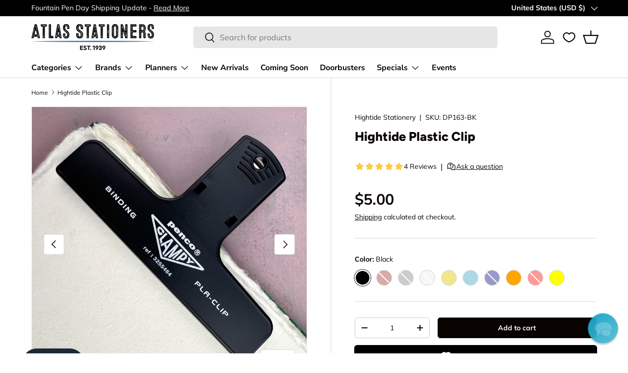

--- FILE ---
content_type: text/html; charset=utf-8
request_url: https://www.atlasstationers.com/products/hightide-plastic-clip
body_size: 53091
content:
<!doctype html>
<html class="no-js" lang="en" dir="ltr">
<head><meta charset="utf-8">
<meta name="viewport" content="width=device-width,initial-scale=1">
<title>Hightide Plastic Clip &ndash; Atlas Stationers</title><link rel="canonical" href="https://www.atlasstationers.com/products/hightide-plastic-clip"><link rel="icon" href="//www.atlasstationers.com/cdn/shop/files/Atlas_Icon_Logo_Favicon.jpg?crop=center&height=48&v=1749035164&width=48" type="image/jpg">
  <link rel="apple-touch-icon" href="//www.atlasstationers.com/cdn/shop/files/Atlas_Icon_Logo_Favicon.jpg?crop=center&height=180&v=1749035164&width=180"><meta name="description" content="A serrated plastic binding clip by Penco. Available in 10 colors. Dimension: (W)3.9&quot; x (H)2.6&quot; x (D)1.2&quot;"><meta property="og:site_name" content="Atlas Stationers">
<meta property="og:url" content="https://www.atlasstationers.com/products/hightide-plastic-clip">
<meta property="og:title" content="Hightide Plastic Clip">
<meta property="og:type" content="product">
<meta property="og:description" content="A serrated plastic binding clip by Penco. Available in 10 colors. Dimension: (W)3.9&quot; x (H)2.6&quot; x (D)1.2&quot;"><meta property="og:image" content="http://www.atlasstationers.com/cdn/shop/files/HIGHTIDE_CLIP_MIX_A.jpg?crop=center&height=1200&v=1722019291&width=1200">
  <meta property="og:image:secure_url" content="https://www.atlasstationers.com/cdn/shop/files/HIGHTIDE_CLIP_MIX_A.jpg?crop=center&height=1200&v=1722019291&width=1200">
  <meta property="og:image:width" content="4066">
  <meta property="og:image:height" content="4066"><meta property="og:price:amount" content="5.00">
  <meta property="og:price:currency" content="USD"><meta name="twitter:card" content="summary_large_image">
<meta name="twitter:title" content="Hightide Plastic Clip">
<meta name="twitter:description" content="A serrated plastic binding clip by Penco. Available in 10 colors. Dimension: (W)3.9&quot; x (H)2.6&quot; x (D)1.2&quot;">
<link rel="preload" href="//www.atlasstationers.com/cdn/shop/t/84/assets/main.css?v=9348651128608695111750349904" as="style"><style data-shopify>
@font-face {
  font-family: Muli;
  font-weight: 400;
  font-style: normal;
  font-display: swap;
  src: url("//www.atlasstationers.com/cdn/fonts/muli/muli_n4.e949947cfff05efcc994b2e2db40359a04fa9a92.woff2") format("woff2"),
       url("//www.atlasstationers.com/cdn/fonts/muli/muli_n4.35355e4a0c27c9bc94d9af3f9bcb586d8229277a.woff") format("woff");
}
@font-face {
  font-family: Muli;
  font-weight: 700;
  font-style: normal;
  font-display: swap;
  src: url("//www.atlasstationers.com/cdn/fonts/muli/muli_n7.c8c44d0404947d89610714223e630c4cbe005587.woff2") format("woff2"),
       url("//www.atlasstationers.com/cdn/fonts/muli/muli_n7.4cbcffea6175d46b4d67e9408244a5b38c2ac568.woff") format("woff");
}
@font-face {
  font-family: Muli;
  font-weight: 400;
  font-style: italic;
  font-display: swap;
  src: url("//www.atlasstationers.com/cdn/fonts/muli/muli_i4.c0a1ea800bab5884ab82e4eb25a6bd25121bd08c.woff2") format("woff2"),
       url("//www.atlasstationers.com/cdn/fonts/muli/muli_i4.a6c39b1b31d876de7f99b3646461aa87120de6ed.woff") format("woff");
}
@font-face {
  font-family: Muli;
  font-weight: 700;
  font-style: italic;
  font-display: swap;
  src: url("//www.atlasstationers.com/cdn/fonts/muli/muli_i7.34eedbf231efa20bd065d55f6f71485730632c7b.woff2") format("woff2"),
       url("//www.atlasstationers.com/cdn/fonts/muli/muli_i7.2b4df846821493e68344d0b0212997d071bf38b7.woff") format("woff");
}
@font-face {
  font-family: Figtree;
  font-weight: 800;
  font-style: normal;
  font-display: swap;
  src: url("//www.atlasstationers.com/cdn/fonts/figtree/figtree_n8.9ff6d071825a72d8671959a058f3e57a9f1ff61f.woff2") format("woff2"),
       url("//www.atlasstationers.com/cdn/fonts/figtree/figtree_n8.717cfbca15cfe9904984ba933599ab134f457561.woff") format("woff");
}
@font-face {
  font-family: "Nunito Sans";
  font-weight: 700;
  font-style: normal;
  font-display: swap;
  src: url("//www.atlasstationers.com/cdn/fonts/nunito_sans/nunitosans_n7.25d963ed46da26098ebeab731e90d8802d989fa5.woff2") format("woff2"),
       url("//www.atlasstationers.com/cdn/fonts/nunito_sans/nunitosans_n7.d32e3219b3d2ec82285d3027bd673efc61a996c8.woff") format("woff");
}
:root {
      --bg-color: 255 255 255 / 1.0;
      --bg-color-og: 255 255 255 / 1.0;
      --heading-color: 9 3 2;
      --text-color: 9 3 2;
      --text-color-og: 9 3 2;
      --scrollbar-color: 9 3 2;
      --link-color: 9 3 2;
      --link-color-og: 9 3 2;
      --star-color: 103 170 249;--swatch-border-color-default: 206 205 204;
        --swatch-border-color-active: 132 129 129;
        --swatch-card-size: 20px;
        --swatch-variant-picker-size: 32px;--color-scheme-1-bg: 242 242 242 / 1.0;
      --color-scheme-1-grad: ;
      --color-scheme-1-heading: 9 3 2;
      --color-scheme-1-text: 9 3 2;
      --color-scheme-1-btn-bg: 9 3 2;
      --color-scheme-1-btn-text: 255 255 255;
      --color-scheme-1-btn-bg-hover: 54 48 47;--color-scheme-2-bg: 73 93 99 / 1.0;
      --color-scheme-2-grad: ;
      --color-scheme-2-heading: 255 255 255;
      --color-scheme-2-text: 255 255 255;
      --color-scheme-2-btn-bg: 255 255 255;
      --color-scheme-2-btn-text: 9 3 2;
      --color-scheme-2-btn-bg-hover: 226 225 225;--color-scheme-3-bg: 250 200 205 / 1.0;
      --color-scheme-3-grad: ;
      --color-scheme-3-heading: 9 3 2;
      --color-scheme-3-text: 9 3 2;
      --color-scheme-3-btn-bg: 9 3 2;
      --color-scheme-3-btn-text: 255 255 255;
      --color-scheme-3-btn-bg-hover: 54 48 47;

      --drawer-bg-color: 255 255 255 / 1.0;
      --drawer-text-color: 9 3 2;

      --panel-bg-color: 242 242 242 / 1.0;
      --panel-heading-color: 9 3 2;
      --panel-text-color: 9 3 2;

      --in-stock-text-color: 44 126 63;
      --low-stock-text-color: 210 134 26;
      --very-low-stock-text-color: 180 12 28;
      --no-stock-text-color: 119 119 119;
      --no-stock-backordered-text-color: 119 119 119;

      --error-bg-color: 252 237 238;
      --error-text-color: 180 12 28;
      --success-bg-color: 232 246 234;
      --success-text-color: 44 126 63;
      --info-bg-color: 228 237 250;
      --info-text-color: 26 102 210;

      --heading-font-family: Figtree, sans-serif;
      --heading-font-style: normal;
      --heading-font-weight: 800;
      --heading-scale-start: 6;

      --navigation-font-family: "Nunito Sans", sans-serif;
      --navigation-font-style: normal;
      --navigation-font-weight: 700;--heading-text-transform: none;
--subheading-text-transform: none;
      --body-font-family: Muli, sans-serif;
      --body-font-style: normal;
      --body-font-weight: 400;
      --body-font-size: 16;

      --section-gap: 64;
      --heading-gap: calc(8 * var(--space-unit));--grid-column-gap: 20px;--btn-bg-color: 9 3 2;
      --btn-bg-hover-color: 54 48 47;
      --btn-text-color: 255 255 255;
      --btn-bg-color-og: 9 3 2;
      --btn-text-color-og: 255 255 255;
      --btn-alt-bg-color: 255 255 255;
      --btn-alt-bg-alpha: 1.0;
      --btn-alt-text-color: 9 3 2;
      --btn-border-width: 1px;
      --btn-padding-y: 12px;

      
      --btn-border-radius: 5px;
      

      --btn-lg-border-radius: 50%;
      --btn-icon-border-radius: 50%;
      --input-with-btn-inner-radius: var(--btn-border-radius);

      --input-bg-color: 255 255 255 / 1.0;
      --input-text-color: 9 3 2;
      --input-border-width: 1px;
      --input-border-radius: 4px;
      --textarea-border-radius: 4px;
      --input-border-radius: 5px;
      --input-bg-color-diff-3: #f7f7f7;
      --input-bg-color-diff-6: #f0f0f0;

      --modal-border-radius: 4px;
      --modal-overlay-color: 0 0 0;
      --modal-overlay-opacity: 0.4;
      --drawer-border-radius: 4px;
      --overlay-border-radius: 4px;

      --custom-label-bg-color: 35 2 46 / 1.0;
      --custom-label-text-color: 255 255 255 / 1.0;--sold-out-label-bg-color: 73 93 99 / 1.0;
      --sold-out-label-text-color: 255 255 255 / 1.0;--new-label-bg-color: 250 200 205 / 1.0;
      --new-label-text-color: 9 3 2 / 1.0;--preorder-label-bg-color: 103 170 249 / 1.0;
      --preorder-label-text-color: 255 255 255 / 1.0;

      --collection-label-color: 0 126 18 / 1.0;

      --page-width: 1590px;
      --gutter-sm: 20px;
      --gutter-md: 32px;
      --gutter-lg: 64px;

      --payment-terms-bg-color: #ffffff;

      --coll-card-bg-color: #f7f7f7;
      --coll-card-border-color: rgba(0,0,0,0);

      --card-highlight-bg-color: #F9F9F9;
      --card-highlight-text-color: 85 85 85;
      --card-highlight-border-color: #E1E1E1;
        
          --aos-animate-duration: 0.6s;
        

        
          --aos-min-width: 0;
        
      

      --reading-width: 48em;
    }

    @media (max-width: 769px) {
      :root {
        --reading-width: 36em;
      }
    }
  </style><link rel="stylesheet" href="//www.atlasstationers.com/cdn/shop/t/84/assets/main.css?v=9348651128608695111750349904">
  <script src="//www.atlasstationers.com/cdn/shop/t/84/assets/main.js?v=182340204423554326591748939741" defer="defer"></script><link rel="preload" href="//www.atlasstationers.com/cdn/fonts/muli/muli_n4.e949947cfff05efcc994b2e2db40359a04fa9a92.woff2" as="font" type="font/woff2" crossorigin fetchpriority="high"><link rel="preload" href="//www.atlasstationers.com/cdn/fonts/figtree/figtree_n8.9ff6d071825a72d8671959a058f3e57a9f1ff61f.woff2" as="font" type="font/woff2" crossorigin fetchpriority="high"><link rel="stylesheet" href="//www.atlasstationers.com/cdn/shop/t/84/assets/swatches.css?v=36751266082447939581762227489" media="print" onload="this.media='all'">
    <noscript><link rel="stylesheet" href="//www.atlasstationers.com/cdn/shop/t/84/assets/swatches.css?v=36751266082447939581762227489"></noscript><script>window.performance && window.performance.mark && window.performance.mark('shopify.content_for_header.start');</script><meta name="google-site-verification" content="XUmi8J-thguAAeCspo6xbKBfZ4YMnLEVmnxbBITwY4E">
<meta id="shopify-digital-wallet" name="shopify-digital-wallet" content="/7856422971/digital_wallets/dialog">
<meta name="shopify-checkout-api-token" content="0d2c169b25b252c9e0e5b46993696818">
<meta id="in-context-paypal-metadata" data-shop-id="7856422971" data-venmo-supported="true" data-environment="production" data-locale="en_US" data-paypal-v4="true" data-currency="USD">
<link rel="alternate" type="application/json+oembed" href="https://www.atlasstationers.com/products/hightide-plastic-clip.oembed">
<script async="async" src="/checkouts/internal/preloads.js?locale=en-US"></script>
<link rel="preconnect" href="https://shop.app" crossorigin="anonymous">
<script async="async" src="https://shop.app/checkouts/internal/preloads.js?locale=en-US&shop_id=7856422971" crossorigin="anonymous"></script>
<script id="apple-pay-shop-capabilities" type="application/json">{"shopId":7856422971,"countryCode":"US","currencyCode":"USD","merchantCapabilities":["supports3DS"],"merchantId":"gid:\/\/shopify\/Shop\/7856422971","merchantName":"Atlas Stationers","requiredBillingContactFields":["postalAddress","email"],"requiredShippingContactFields":["postalAddress","email"],"shippingType":"shipping","supportedNetworks":["visa","masterCard","amex","discover","elo","jcb"],"total":{"type":"pending","label":"Atlas Stationers","amount":"1.00"},"shopifyPaymentsEnabled":true,"supportsSubscriptions":true}</script>
<script id="shopify-features" type="application/json">{"accessToken":"0d2c169b25b252c9e0e5b46993696818","betas":["rich-media-storefront-analytics"],"domain":"www.atlasstationers.com","predictiveSearch":true,"shopId":7856422971,"locale":"en"}</script>
<script>var Shopify = Shopify || {};
Shopify.shop = "atlas-stationers.myshopify.com";
Shopify.locale = "en";
Shopify.currency = {"active":"USD","rate":"1.0"};
Shopify.country = "US";
Shopify.theme = {"name":"Live Theme - Enterprise","id":177658986860,"schema_name":"Enterprise","schema_version":"1.6.3","theme_store_id":1657,"role":"main"};
Shopify.theme.handle = "null";
Shopify.theme.style = {"id":null,"handle":null};
Shopify.cdnHost = "www.atlasstationers.com/cdn";
Shopify.routes = Shopify.routes || {};
Shopify.routes.root = "/";</script>
<script type="module">!function(o){(o.Shopify=o.Shopify||{}).modules=!0}(window);</script>
<script>!function(o){function n(){var o=[];function n(){o.push(Array.prototype.slice.apply(arguments))}return n.q=o,n}var t=o.Shopify=o.Shopify||{};t.loadFeatures=n(),t.autoloadFeatures=n()}(window);</script>
<script>
  window.ShopifyPay = window.ShopifyPay || {};
  window.ShopifyPay.apiHost = "shop.app\/pay";
  window.ShopifyPay.redirectState = null;
</script>
<script id="shop-js-analytics" type="application/json">{"pageType":"product"}</script>
<script defer="defer" async type="module" src="//www.atlasstationers.com/cdn/shopifycloud/shop-js/modules/v2/client.init-shop-cart-sync_COMZFrEa.en.esm.js"></script>
<script defer="defer" async type="module" src="//www.atlasstationers.com/cdn/shopifycloud/shop-js/modules/v2/chunk.common_CdXrxk3f.esm.js"></script>
<script type="module">
  await import("//www.atlasstationers.com/cdn/shopifycloud/shop-js/modules/v2/client.init-shop-cart-sync_COMZFrEa.en.esm.js");
await import("//www.atlasstationers.com/cdn/shopifycloud/shop-js/modules/v2/chunk.common_CdXrxk3f.esm.js");

  window.Shopify.SignInWithShop?.initShopCartSync?.({"fedCMEnabled":true,"windoidEnabled":true});

</script>
<script defer="defer" async type="module" src="//www.atlasstationers.com/cdn/shopifycloud/shop-js/modules/v2/client.payment-terms_D7XnU2ez.en.esm.js"></script>
<script defer="defer" async type="module" src="//www.atlasstationers.com/cdn/shopifycloud/shop-js/modules/v2/chunk.common_CdXrxk3f.esm.js"></script>
<script defer="defer" async type="module" src="//www.atlasstationers.com/cdn/shopifycloud/shop-js/modules/v2/chunk.modal_C89cmTvN.esm.js"></script>
<script type="module">
  await import("//www.atlasstationers.com/cdn/shopifycloud/shop-js/modules/v2/client.payment-terms_D7XnU2ez.en.esm.js");
await import("//www.atlasstationers.com/cdn/shopifycloud/shop-js/modules/v2/chunk.common_CdXrxk3f.esm.js");
await import("//www.atlasstationers.com/cdn/shopifycloud/shop-js/modules/v2/chunk.modal_C89cmTvN.esm.js");

  
</script>
<script>
  window.Shopify = window.Shopify || {};
  if (!window.Shopify.featureAssets) window.Shopify.featureAssets = {};
  window.Shopify.featureAssets['shop-js'] = {"shop-cart-sync":["modules/v2/client.shop-cart-sync_CRSPkpKa.en.esm.js","modules/v2/chunk.common_CdXrxk3f.esm.js"],"init-fed-cm":["modules/v2/client.init-fed-cm_DO1JVZ96.en.esm.js","modules/v2/chunk.common_CdXrxk3f.esm.js"],"init-windoid":["modules/v2/client.init-windoid_hXardXh0.en.esm.js","modules/v2/chunk.common_CdXrxk3f.esm.js"],"init-shop-email-lookup-coordinator":["modules/v2/client.init-shop-email-lookup-coordinator_jpxQlUsx.en.esm.js","modules/v2/chunk.common_CdXrxk3f.esm.js"],"shop-toast-manager":["modules/v2/client.shop-toast-manager_C-K0q6-t.en.esm.js","modules/v2/chunk.common_CdXrxk3f.esm.js"],"shop-button":["modules/v2/client.shop-button_B6dBoDg5.en.esm.js","modules/v2/chunk.common_CdXrxk3f.esm.js"],"shop-login-button":["modules/v2/client.shop-login-button_BHRMsoBb.en.esm.js","modules/v2/chunk.common_CdXrxk3f.esm.js","modules/v2/chunk.modal_C89cmTvN.esm.js"],"shop-cash-offers":["modules/v2/client.shop-cash-offers_p6Pw3nax.en.esm.js","modules/v2/chunk.common_CdXrxk3f.esm.js","modules/v2/chunk.modal_C89cmTvN.esm.js"],"avatar":["modules/v2/client.avatar_BTnouDA3.en.esm.js"],"init-shop-cart-sync":["modules/v2/client.init-shop-cart-sync_COMZFrEa.en.esm.js","modules/v2/chunk.common_CdXrxk3f.esm.js"],"init-shop-for-new-customer-accounts":["modules/v2/client.init-shop-for-new-customer-accounts_BNQiNx4m.en.esm.js","modules/v2/client.shop-login-button_BHRMsoBb.en.esm.js","modules/v2/chunk.common_CdXrxk3f.esm.js","modules/v2/chunk.modal_C89cmTvN.esm.js"],"pay-button":["modules/v2/client.pay-button_CRuQ9trT.en.esm.js","modules/v2/chunk.common_CdXrxk3f.esm.js"],"init-customer-accounts-sign-up":["modules/v2/client.init-customer-accounts-sign-up_Q1yheB3t.en.esm.js","modules/v2/client.shop-login-button_BHRMsoBb.en.esm.js","modules/v2/chunk.common_CdXrxk3f.esm.js","modules/v2/chunk.modal_C89cmTvN.esm.js"],"checkout-modal":["modules/v2/client.checkout-modal_DtXVhFgQ.en.esm.js","modules/v2/chunk.common_CdXrxk3f.esm.js","modules/v2/chunk.modal_C89cmTvN.esm.js"],"init-customer-accounts":["modules/v2/client.init-customer-accounts_B5rMd0lj.en.esm.js","modules/v2/client.shop-login-button_BHRMsoBb.en.esm.js","modules/v2/chunk.common_CdXrxk3f.esm.js","modules/v2/chunk.modal_C89cmTvN.esm.js"],"lead-capture":["modules/v2/client.lead-capture_CmGCXBh3.en.esm.js","modules/v2/chunk.common_CdXrxk3f.esm.js","modules/v2/chunk.modal_C89cmTvN.esm.js"],"shop-follow-button":["modules/v2/client.shop-follow-button_CV5C02lv.en.esm.js","modules/v2/chunk.common_CdXrxk3f.esm.js","modules/v2/chunk.modal_C89cmTvN.esm.js"],"shop-login":["modules/v2/client.shop-login_Bz_Zm_XZ.en.esm.js","modules/v2/chunk.common_CdXrxk3f.esm.js","modules/v2/chunk.modal_C89cmTvN.esm.js"],"payment-terms":["modules/v2/client.payment-terms_D7XnU2ez.en.esm.js","modules/v2/chunk.common_CdXrxk3f.esm.js","modules/v2/chunk.modal_C89cmTvN.esm.js"]};
</script>
<script>(function() {
  var isLoaded = false;
  function asyncLoad() {
    if (isLoaded) return;
    isLoaded = true;
    var urls = ["https:\/\/static.klaviyo.com\/onsite\/js\/klaviyo.js?company_id=X7nTJC\u0026shop=atlas-stationers.myshopify.com","https:\/\/static.klaviyo.com\/onsite\/js\/klaviyo.js?company_id=X7nTJC\u0026shop=atlas-stationers.myshopify.com","https:\/\/img0.socialshopwave.com\/ssw-empty.js?shop=atlas-stationers.myshopify.com","https:\/\/shy.elfsight.com\/p\/platform.js?shop=atlas-stationers.myshopify.com","https:\/\/static.rechargecdn.com\/assets\/js\/widget.min.js?shop=atlas-stationers.myshopify.com","https:\/\/apps.synctrack.io\/region-restrictions\/blockify-embed.min.js?shop=atlas-stationers.myshopify.com","https:\/\/api.socialsnowball.io\/js\/referral.js?shop=atlas-stationers.myshopify.com","https:\/\/cdn.jsdelivr.net\/gh\/zahidsattarahmed\/storeview@latest\/newtrackingscript.js?shop=atlas-stationers.myshopify.com"];
    for (var i = 0; i < urls.length; i++) {
      var s = document.createElement('script');
      s.type = 'text/javascript';
      s.async = true;
      s.src = urls[i];
      var x = document.getElementsByTagName('script')[0];
      x.parentNode.insertBefore(s, x);
    }
  };
  if(window.attachEvent) {
    window.attachEvent('onload', asyncLoad);
  } else {
    window.addEventListener('load', asyncLoad, false);
  }
})();</script>
<script id="__st">var __st={"a":7856422971,"offset":-21600,"reqid":"69776327-5084-4bbc-813a-f5c764c1c203-1763293892","pageurl":"www.atlasstationers.com\/products\/hightide-plastic-clip","u":"6121a7bf5dae","p":"product","rtyp":"product","rid":7980989481121};</script>
<script>window.ShopifyPaypalV4VisibilityTracking = true;</script>
<script id="captcha-bootstrap">!function(){'use strict';const t='contact',e='account',n='new_comment',o=[[t,t],['blogs',n],['comments',n],[t,'customer']],c=[[e,'customer_login'],[e,'guest_login'],[e,'recover_customer_password'],[e,'create_customer']],r=t=>t.map((([t,e])=>`form[action*='/${t}']:not([data-nocaptcha='true']) input[name='form_type'][value='${e}']`)).join(','),a=t=>()=>t?[...document.querySelectorAll(t)].map((t=>t.form)):[];function s(){const t=[...o],e=r(t);return a(e)}const i='password',u='form_key',d=['recaptcha-v3-token','g-recaptcha-response','h-captcha-response',i],f=()=>{try{return window.sessionStorage}catch{return}},m='__shopify_v',_=t=>t.elements[u];function p(t,e,n=!1){try{const o=window.sessionStorage,c=JSON.parse(o.getItem(e)),{data:r}=function(t){const{data:e,action:n}=t;return t[m]||n?{data:e,action:n}:{data:t,action:n}}(c);for(const[e,n]of Object.entries(r))t.elements[e]&&(t.elements[e].value=n);n&&o.removeItem(e)}catch(o){console.error('form repopulation failed',{error:o})}}const l='form_type',E='cptcha';function T(t){t.dataset[E]=!0}const w=window,h=w.document,L='Shopify',v='ce_forms',y='captcha';let A=!1;((t,e)=>{const n=(g='f06e6c50-85a8-45c8-87d0-21a2b65856fe',I='https://cdn.shopify.com/shopifycloud/storefront-forms-hcaptcha/ce_storefront_forms_captcha_hcaptcha.v1.5.2.iife.js',D={infoText:'Protected by hCaptcha',privacyText:'Privacy',termsText:'Terms'},(t,e,n)=>{const o=w[L][v],c=o.bindForm;if(c)return c(t,g,e,D).then(n);var r;o.q.push([[t,g,e,D],n]),r=I,A||(h.body.append(Object.assign(h.createElement('script'),{id:'captcha-provider',async:!0,src:r})),A=!0)});var g,I,D;w[L]=w[L]||{},w[L][v]=w[L][v]||{},w[L][v].q=[],w[L][y]=w[L][y]||{},w[L][y].protect=function(t,e){n(t,void 0,e),T(t)},Object.freeze(w[L][y]),function(t,e,n,w,h,L){const[v,y,A,g]=function(t,e,n){const i=e?o:[],u=t?c:[],d=[...i,...u],f=r(d),m=r(i),_=r(d.filter((([t,e])=>n.includes(e))));return[a(f),a(m),a(_),s()]}(w,h,L),I=t=>{const e=t.target;return e instanceof HTMLFormElement?e:e&&e.form},D=t=>v().includes(t);t.addEventListener('submit',(t=>{const e=I(t);if(!e)return;const n=D(e)&&!e.dataset.hcaptchaBound&&!e.dataset.recaptchaBound,o=_(e),c=g().includes(e)&&(!o||!o.value);(n||c)&&t.preventDefault(),c&&!n&&(function(t){try{if(!f())return;!function(t){const e=f();if(!e)return;const n=_(t);if(!n)return;const o=n.value;o&&e.removeItem(o)}(t);const e=Array.from(Array(32),(()=>Math.random().toString(36)[2])).join('');!function(t,e){_(t)||t.append(Object.assign(document.createElement('input'),{type:'hidden',name:u})),t.elements[u].value=e}(t,e),function(t,e){const n=f();if(!n)return;const o=[...t.querySelectorAll(`input[type='${i}']`)].map((({name:t})=>t)),c=[...d,...o],r={};for(const[a,s]of new FormData(t).entries())c.includes(a)||(r[a]=s);n.setItem(e,JSON.stringify({[m]:1,action:t.action,data:r}))}(t,e)}catch(e){console.error('failed to persist form',e)}}(e),e.submit())}));const S=(t,e)=>{t&&!t.dataset[E]&&(n(t,e.some((e=>e===t))),T(t))};for(const o of['focusin','change'])t.addEventListener(o,(t=>{const e=I(t);D(e)&&S(e,y())}));const B=e.get('form_key'),M=e.get(l),P=B&&M;t.addEventListener('DOMContentLoaded',(()=>{const t=y();if(P)for(const e of t)e.elements[l].value===M&&p(e,B);[...new Set([...A(),...v().filter((t=>'true'===t.dataset.shopifyCaptcha))])].forEach((e=>S(e,t)))}))}(h,new URLSearchParams(w.location.search),n,t,e,['guest_login'])})(!0,!0)}();</script>
<script integrity="sha256-52AcMU7V7pcBOXWImdc/TAGTFKeNjmkeM1Pvks/DTgc=" data-source-attribution="shopify.loadfeatures" defer="defer" src="//www.atlasstationers.com/cdn/shopifycloud/storefront/assets/storefront/load_feature-81c60534.js" crossorigin="anonymous"></script>
<script crossorigin="anonymous" defer="defer" src="//www.atlasstationers.com/cdn/shopifycloud/storefront/assets/shopify_pay/storefront-65b4c6d7.js?v=20250812"></script>
<script data-source-attribution="shopify.dynamic_checkout.dynamic.init">var Shopify=Shopify||{};Shopify.PaymentButton=Shopify.PaymentButton||{isStorefrontPortableWallets:!0,init:function(){window.Shopify.PaymentButton.init=function(){};var t=document.createElement("script");t.src="https://www.atlasstationers.com/cdn/shopifycloud/portable-wallets/latest/portable-wallets.en.js",t.type="module",document.head.appendChild(t)}};
</script>
<script data-source-attribution="shopify.dynamic_checkout.buyer_consent">
  function portableWalletsHideBuyerConsent(e){var t=document.getElementById("shopify-buyer-consent"),n=document.getElementById("shopify-subscription-policy-button");t&&n&&(t.classList.add("hidden"),t.setAttribute("aria-hidden","true"),n.removeEventListener("click",e))}function portableWalletsShowBuyerConsent(e){var t=document.getElementById("shopify-buyer-consent"),n=document.getElementById("shopify-subscription-policy-button");t&&n&&(t.classList.remove("hidden"),t.removeAttribute("aria-hidden"),n.addEventListener("click",e))}window.Shopify?.PaymentButton&&(window.Shopify.PaymentButton.hideBuyerConsent=portableWalletsHideBuyerConsent,window.Shopify.PaymentButton.showBuyerConsent=portableWalletsShowBuyerConsent);
</script>
<script data-source-attribution="shopify.dynamic_checkout.cart.bootstrap">document.addEventListener("DOMContentLoaded",(function(){function t(){return document.querySelector("shopify-accelerated-checkout-cart, shopify-accelerated-checkout")}if(t())Shopify.PaymentButton.init();else{new MutationObserver((function(e,n){t()&&(Shopify.PaymentButton.init(),n.disconnect())})).observe(document.body,{childList:!0,subtree:!0})}}));
</script>
<script id='scb4127' type='text/javascript' async='' src='https://www.atlasstationers.com/cdn/shopifycloud/privacy-banner/storefront-banner.js'></script><link id="shopify-accelerated-checkout-styles" rel="stylesheet" media="screen" href="https://www.atlasstationers.com/cdn/shopifycloud/portable-wallets/latest/accelerated-checkout-backwards-compat.css" crossorigin="anonymous">
<style id="shopify-accelerated-checkout-cart">
        #shopify-buyer-consent {
  margin-top: 1em;
  display: inline-block;
  width: 100%;
}

#shopify-buyer-consent.hidden {
  display: none;
}

#shopify-subscription-policy-button {
  background: none;
  border: none;
  padding: 0;
  text-decoration: underline;
  font-size: inherit;
  cursor: pointer;
}

#shopify-subscription-policy-button::before {
  box-shadow: none;
}

      </style>
<script id="sections-script" data-sections="header,footer" defer="defer" src="//www.atlasstationers.com/cdn/shop/t/84/compiled_assets/scripts.js?22665"></script>
<script>window.performance && window.performance.mark && window.performance.mark('shopify.content_for_header.end');</script>

    <script src="//www.atlasstationers.com/cdn/shop/t/84/assets/animate-on-scroll.js?v=15249566486942820451748939740" defer="defer"></script>
    <link rel="stylesheet" href="//www.atlasstationers.com/cdn/shop/t/84/assets/animate-on-scroll.css?v=116194678796051782541748939740">
  

  <script>document.documentElement.className = document.documentElement.className.replace('no-js', 'js');</script><!-- CC Custom Head Start --><!-- CC Custom Head End -->

<script src="https://ajax.googleapis.com/ajax/libs/jquery/3.6.0/jquery.min.js"></script>
							<script type="text/javascript">var webyzeMultiProductColorsUseProdImg=!1,webyzeMultiProductColorsMaxCols=1/0,webyzeMultiProductColorsCheckSoldout=!0,webyzeMultiProductColorsImageChange=!0,webyzeMultiProductColorsGridItem="product-card, .product-wrap, .product__thumbnail, .grid__item, .product__grid-item, .grid-item",webyzeMultiProductColorsMaxColsRep="+_N_",webyzeMultiProductColorsUseProdImgLarge=!1,webyzeMultiProductColorsRunningCall=!1,webyzeMultiProductColorsQueuedCall=!1,webyzeMultiProductColorsProdAvailable={};window.webyzeMultiProductColorsLoad=function(){var o,e=(o={'"':"&quot;","&":"&amp;","<":"&lt;",">":"&gt;"},function(e){return e.replace(/[\"&<>]/g,function(e){return o[e]})});let t=$(".webyze-multi-product-colors:not(.webyze-loaded)").map(function(){return $(this).attr("data-product-id")}).get();if(t&&0!=t.length){if(webyzeMultiProductColorsRunningCall){webyzeMultiProductColorsQueuedCall=!0;return}webyzeMultiProductColorsRunningCall=!0,webyzeMultiProductColorsQueuedCall=!1;var a=async o=>new Promise(e=>{if(!webyzeMultiProductColorsCheckSoldout)return e(!0);if(void 0!==webyzeMultiProductColorsProdAvailable[o]){e(webyzeMultiProductColorsProdAvailable[o]);return}$.getJSON("https://"+window.location.host+"/products/"+o+".js",t=>{var a=!1;if(t&&t.variants){for(let r of t.variants)if(!1!==r.available||"continue"==r.inventory_policy){a=!0;break}}webyzeMultiProductColorsProdAvailable[o]=a,e(a)}).fail(function(){webyzeMultiProductColorsProdAvailable[o]=!1,e(!1)})});$.ajax({method:"GET",url:"https://s-pc.webyze.com/ProductColors/multi-productGroups-"+Shopify.shop.split(".")[0]+".json?"+t.map(o=>"&prodId[]="+o).join(""),dataType:"json"}).done(async function(o){if(Array.isArray(o)){for(let r of o)if(Array.isArray(r)){var l="";let d=0;for(let i of(await Promise.all(r.map(o=>a(o.handle))),r))if(await a(i.handle)!==!1){if(d++,l+='<span class="swatchProductColor swatchType_'+i.type+'" data-id="'+i.id+'" data-name="'+e(i.name)+'" data-handle="'+e(i.handle)+'" data-image="'+e(i.image)+'" '+(d>webyzeMultiProductColorsMaxCols?"data-hidden":"")+">",window.webyzeMultiProductColorsUseProdImg)l+="<div style=\"background-image: url('"+i.image.replace(/\.(png|jpg|jpeg|bmp)/,window.webyzeMultiProductColorsUseProdImgLarge?"_large.$1":"_small.$1")+"');background-size: cover;\"></div>";else switch(i.type){case"two_colors":i.data=i.data.split("|"),l+='<div><div style="background:'+i.data[0]+';"></div><div style="background:'+i.data[1]+';"></div></div>';break;case"image":l+="<div style=\"background-image: url('https://s-pc.webyze.com/ProductColors/uploads/"+i.data+"');\"></div>";break;default:l+='<div style="background:'+i.data+';"></div>'}l+='<span class="webyzeTooltip"><span></span><span class="innerText">'+e(i.name)+"</span><span></span></span></span>"}d>webyzeMultiProductColorsMaxCols&&(l+='<span class="webyzeShowMore">'+webyzeMultiProductColorsMaxColsRep.replace("_N_",d-webyzeMultiProductColorsMaxCols)+"</span>"),$(r.map(o=>'.webyze-multi-product-colors[data-product-id="'+o.id+'"]').join(", ")).addClass("webyze-loaded").html(l)}$(".webyze-multi-product-colors").each(function(o){var e=$(this);e.find('[data-id="'+e.attr("data-product-id")+'"]').addClass("currentSwatch")}).find(".swatchProductColor").on("click",function(o){o.preventDefault(),window.location.href="/products/"+$(this).data("handle")}).on("mouseenter",function(){if(webyzeMultiProductColorsImageChange){$(this).closest(webyzeMultiProductColorsGridItem).find("a").attr("href","/products/"+$(this).data("handle"));var o=$(this).attr("data-image").replace(/\.(jpg|png|jpeg)/,"_large.$1");0===o.indexOf("https://")&&$(this).closest(webyzeMultiProductColorsGridItem).find("img").attr("src",o).attr("srcset",o)}}),$(".webyze-multi-product-colors").on("click","span.webyzeShowMore",function(o){$(this).closest(".webyze-multi-product-colors").addClass("webyzeShowingMore")})}$(t.map(o=>'.webyze-multi-product-colors[data-product-id="'+o+'"]').join(", ")).addClass("webyze-loaded")}).fail(function(){}).always(function(){webyzeMultiProductColorsRunningCall=!1,webyzeMultiProductColorsQueuedCall&&window.webyzeMultiProductColorsLoad()})}};</script>
							<!-- BEGIN app block: shopify://apps/reamaze-live-chat-helpdesk/blocks/reamaze-config/ef7a830c-d722-47c6-883b-11db06c95733 -->

  <script type="text/javascript" async src="https://cdn.reamaze.com/assets/reamaze-loader.js"></script>

  <script type="text/javascript">
    var _support = _support || { 'ui': {}, 'user': {} };
    _support.account = 'atlas-stationers';
  </script>

  

  
    <!-- reamaze_embeddable_33645_s -->
<!-- Embeddable - Atlas Stationers Chat / Contact Form Shoutbox -->
<script type="text/javascript">
  var _support = _support || { 'ui': {}, 'user': {} };
  _support['account'] = 'atlas-stationers';
  _support['ui']['contactMode'] = 'mixed';
  _support['ui']['enableKb'] = 'true';
  _support['ui']['styles'] = {
    widgetColor: 'rgba(16, 162, 197, 1)',
    gradient: true,
  };
  _support['ui']['shoutboxFacesMode'] = "default";
  _support['ui']['shoutboxHeaderLogo'] = true;
  _support['ui']['widget'] = {
    icon: 'chat',
    displayOn: 'all',
    allowBotProcessing: true,
    label: {
      text: 'Let us know if you have any questions! &#128522;',
      mode: "notification",
      delay: 10,
      duration: 15,
    },
    position: 'bottom-right',
    mobilePosition: 'bottom-right'
  };
  _support['apps'] = {
    recentConversations: {},
    faq: {"enabled":true},
    orders: {"enabled":true}
  };
</script>
<!-- reamaze_embeddable_33645_e -->

  





<!-- END app block --><!-- BEGIN app block: shopify://apps/pagefly-page-builder/blocks/app-embed/83e179f7-59a0-4589-8c66-c0dddf959200 -->

<!-- BEGIN app snippet: pagefly-cro-ab-testing-main -->







<script>
  ;(function () {
    const url = new URL(window.location)
    const viewParam = url.searchParams.get('view')
    if (viewParam && viewParam.includes('variant-pf-')) {
      url.searchParams.set('pf_v', viewParam)
      url.searchParams.delete('view')
      window.history.replaceState({}, '', url)
    }
  })()
</script>



<script type='module'>
  
  window.PAGEFLY_CRO = window.PAGEFLY_CRO || {}

  window.PAGEFLY_CRO['data_debug'] = {
    original_template_suffix: "all_products",
    allow_ab_test: false,
    ab_test_start_time: 0,
    ab_test_end_time: 0,
    today_date_time: 1763293892000,
  }
  window.PAGEFLY_CRO['GA4'] = { enabled: false}
</script>

<!-- END app snippet -->








  <script src='https://cdn.shopify.com/extensions/019a7b82-2e4a-70f5-8165-db35ee963743/pagefly-194/assets/pagefly-helper.js' defer='defer'></script>

  <script src='https://cdn.shopify.com/extensions/019a7b82-2e4a-70f5-8165-db35ee963743/pagefly-194/assets/pagefly-general-helper.js' defer='defer'></script>

  <script src='https://cdn.shopify.com/extensions/019a7b82-2e4a-70f5-8165-db35ee963743/pagefly-194/assets/pagefly-snap-slider.js' defer='defer'></script>

  <script src='https://cdn.shopify.com/extensions/019a7b82-2e4a-70f5-8165-db35ee963743/pagefly-194/assets/pagefly-slideshow-v3.js' defer='defer'></script>

  <script src='https://cdn.shopify.com/extensions/019a7b82-2e4a-70f5-8165-db35ee963743/pagefly-194/assets/pagefly-slideshow-v4.js' defer='defer'></script>

  <script src='https://cdn.shopify.com/extensions/019a7b82-2e4a-70f5-8165-db35ee963743/pagefly-194/assets/pagefly-glider.js' defer='defer'></script>

  <script src='https://cdn.shopify.com/extensions/019a7b82-2e4a-70f5-8165-db35ee963743/pagefly-194/assets/pagefly-slideshow-v1-v2.js' defer='defer'></script>

  <script src='https://cdn.shopify.com/extensions/019a7b82-2e4a-70f5-8165-db35ee963743/pagefly-194/assets/pagefly-product-media.js' defer='defer'></script>

  <script src='https://cdn.shopify.com/extensions/019a7b82-2e4a-70f5-8165-db35ee963743/pagefly-194/assets/pagefly-product.js' defer='defer'></script>


<script id='pagefly-helper-data' type='application/json'>
  {
    "page_optimization": {
      "assets_prefetching": false
    },
    "elements_asset_mapper": {
      "Accordion": "https://cdn.shopify.com/extensions/019a7b82-2e4a-70f5-8165-db35ee963743/pagefly-194/assets/pagefly-accordion.js",
      "Accordion3": "https://cdn.shopify.com/extensions/019a7b82-2e4a-70f5-8165-db35ee963743/pagefly-194/assets/pagefly-accordion3.js",
      "CountDown": "https://cdn.shopify.com/extensions/019a7b82-2e4a-70f5-8165-db35ee963743/pagefly-194/assets/pagefly-countdown.js",
      "GMap1": "https://cdn.shopify.com/extensions/019a7b82-2e4a-70f5-8165-db35ee963743/pagefly-194/assets/pagefly-gmap.js",
      "GMap2": "https://cdn.shopify.com/extensions/019a7b82-2e4a-70f5-8165-db35ee963743/pagefly-194/assets/pagefly-gmap.js",
      "GMapBasicV2": "https://cdn.shopify.com/extensions/019a7b82-2e4a-70f5-8165-db35ee963743/pagefly-194/assets/pagefly-gmap.js",
      "GMapAdvancedV2": "https://cdn.shopify.com/extensions/019a7b82-2e4a-70f5-8165-db35ee963743/pagefly-194/assets/pagefly-gmap.js",
      "HTML.Video": "https://cdn.shopify.com/extensions/019a7b82-2e4a-70f5-8165-db35ee963743/pagefly-194/assets/pagefly-htmlvideo.js",
      "HTML.Video2": "https://cdn.shopify.com/extensions/019a7b82-2e4a-70f5-8165-db35ee963743/pagefly-194/assets/pagefly-htmlvideo2.js",
      "HTML.Video3": "https://cdn.shopify.com/extensions/019a7b82-2e4a-70f5-8165-db35ee963743/pagefly-194/assets/pagefly-htmlvideo2.js",
      "BackgroundVideo": "https://cdn.shopify.com/extensions/019a7b82-2e4a-70f5-8165-db35ee963743/pagefly-194/assets/pagefly-htmlvideo2.js",
      "Instagram": "https://cdn.shopify.com/extensions/019a7b82-2e4a-70f5-8165-db35ee963743/pagefly-194/assets/pagefly-instagram.js",
      "Instagram2": "https://cdn.shopify.com/extensions/019a7b82-2e4a-70f5-8165-db35ee963743/pagefly-194/assets/pagefly-instagram.js",
      "Insta3": "https://cdn.shopify.com/extensions/019a7b82-2e4a-70f5-8165-db35ee963743/pagefly-194/assets/pagefly-instagram3.js",
      "Tabs": "https://cdn.shopify.com/extensions/019a7b82-2e4a-70f5-8165-db35ee963743/pagefly-194/assets/pagefly-tab.js",
      "Tabs3": "https://cdn.shopify.com/extensions/019a7b82-2e4a-70f5-8165-db35ee963743/pagefly-194/assets/pagefly-tab3.js",
      "ProductBox": "https://cdn.shopify.com/extensions/019a7b82-2e4a-70f5-8165-db35ee963743/pagefly-194/assets/pagefly-cart.js",
      "FBPageBox2": "https://cdn.shopify.com/extensions/019a7b82-2e4a-70f5-8165-db35ee963743/pagefly-194/assets/pagefly-facebook.js",
      "FBLikeButton2": "https://cdn.shopify.com/extensions/019a7b82-2e4a-70f5-8165-db35ee963743/pagefly-194/assets/pagefly-facebook.js",
      "TwitterFeed2": "https://cdn.shopify.com/extensions/019a7b82-2e4a-70f5-8165-db35ee963743/pagefly-194/assets/pagefly-twitter.js",
      "Paragraph4": "https://cdn.shopify.com/extensions/019a7b82-2e4a-70f5-8165-db35ee963743/pagefly-194/assets/pagefly-paragraph4.js",

      "AliReviews": "https://cdn.shopify.com/extensions/019a7b82-2e4a-70f5-8165-db35ee963743/pagefly-194/assets/pagefly-3rd-elements.js",
      "BackInStock": "https://cdn.shopify.com/extensions/019a7b82-2e4a-70f5-8165-db35ee963743/pagefly-194/assets/pagefly-3rd-elements.js",
      "GloboBackInStock": "https://cdn.shopify.com/extensions/019a7b82-2e4a-70f5-8165-db35ee963743/pagefly-194/assets/pagefly-3rd-elements.js",
      "GrowaveWishlist": "https://cdn.shopify.com/extensions/019a7b82-2e4a-70f5-8165-db35ee963743/pagefly-194/assets/pagefly-3rd-elements.js",
      "InfiniteOptionsShopPad": "https://cdn.shopify.com/extensions/019a7b82-2e4a-70f5-8165-db35ee963743/pagefly-194/assets/pagefly-3rd-elements.js",
      "InkybayProductPersonalizer": "https://cdn.shopify.com/extensions/019a7b82-2e4a-70f5-8165-db35ee963743/pagefly-194/assets/pagefly-3rd-elements.js",
      "LimeSpot": "https://cdn.shopify.com/extensions/019a7b82-2e4a-70f5-8165-db35ee963743/pagefly-194/assets/pagefly-3rd-elements.js",
      "Loox": "https://cdn.shopify.com/extensions/019a7b82-2e4a-70f5-8165-db35ee963743/pagefly-194/assets/pagefly-3rd-elements.js",
      "Opinew": "https://cdn.shopify.com/extensions/019a7b82-2e4a-70f5-8165-db35ee963743/pagefly-194/assets/pagefly-3rd-elements.js",
      "Powr": "https://cdn.shopify.com/extensions/019a7b82-2e4a-70f5-8165-db35ee963743/pagefly-194/assets/pagefly-3rd-elements.js",
      "ProductReviews": "https://cdn.shopify.com/extensions/019a7b82-2e4a-70f5-8165-db35ee963743/pagefly-194/assets/pagefly-3rd-elements.js",
      "PushOwl": "https://cdn.shopify.com/extensions/019a7b82-2e4a-70f5-8165-db35ee963743/pagefly-194/assets/pagefly-3rd-elements.js",
      "ReCharge": "https://cdn.shopify.com/extensions/019a7b82-2e4a-70f5-8165-db35ee963743/pagefly-194/assets/pagefly-3rd-elements.js",
      "Rivyo": "https://cdn.shopify.com/extensions/019a7b82-2e4a-70f5-8165-db35ee963743/pagefly-194/assets/pagefly-3rd-elements.js",
      "TrackingMore": "https://cdn.shopify.com/extensions/019a7b82-2e4a-70f5-8165-db35ee963743/pagefly-194/assets/pagefly-3rd-elements.js",
      "Vitals": "https://cdn.shopify.com/extensions/019a7b82-2e4a-70f5-8165-db35ee963743/pagefly-194/assets/pagefly-3rd-elements.js",
      "Wiser": "https://cdn.shopify.com/extensions/019a7b82-2e4a-70f5-8165-db35ee963743/pagefly-194/assets/pagefly-3rd-elements.js"
    },
    "custom_elements_mapper": {
      "pf-click-action-element": "https://cdn.shopify.com/extensions/019a7b82-2e4a-70f5-8165-db35ee963743/pagefly-194/assets/pagefly-click-action-element.js",
      "pf-dialog-element": "https://cdn.shopify.com/extensions/019a7b82-2e4a-70f5-8165-db35ee963743/pagefly-194/assets/pagefly-dialog-element.js"
    }
  }
</script>


<!-- END app block --><!-- BEGIN app block: shopify://apps/uppromote-affiliate/blocks/core-script/64c32457-930d-4cb9-9641-e24c0d9cf1f4 --><!-- BEGIN app snippet: core-metafields-setting --><!--suppress ES6ConvertVarToLetConst -->
<script type="application/json" id="core-uppromote-settings">{"app_env":{"env":"production"},"message_bar_setting":{"referral_enable":0,"referral_content":"You're shopping with {affiliate_name}!","referral_font":"Poppins","referral_font_size":14,"referral_text_color":"#ffffff","referral_background_color":"#338FB1","not_referral_enable":0,"not_referral_content":"Enjoy your time.","not_referral_font":"Poppins","not_referral_font_size":14,"not_referral_text_color":"#ffffff","not_referral_background_color":"#338FB1"}}</script>
<script type="application/json" id="core-uppromote-cart">{"note":null,"attributes":{},"original_total_price":0,"total_price":0,"total_discount":0,"total_weight":0.0,"item_count":0,"items":[],"requires_shipping":false,"currency":"USD","items_subtotal_price":0,"cart_level_discount_applications":[],"checkout_charge_amount":0}</script>

<script id="core-uppromote-setting-booster">
    var UpPromoteCoreSettings = JSON.parse(document.getElementById('core-uppromote-settings').textContent)
    UpPromoteCoreSettings.currentCart = JSON.parse(document.getElementById('core-uppromote-cart')?.textContent || '{}')
    const idToClean = ['core-uppromote-settings', 'core-uppromote-cart', 'core-uppromote-setting-booster']
    idToClean.forEach(id => {
        document.getElementById(id)?.remove()
    })
</script>
<!-- END app snippet -->


<!-- END app block --><script src="https://cdn.shopify.com/extensions/019a238f-a0e4-7587-8148-b29306bc6f6b/app-91/assets/core.min.js" type="text/javascript" defer="defer"></script>
<link href="https://monorail-edge.shopifysvc.com" rel="dns-prefetch">
<script>(function(){if ("sendBeacon" in navigator && "performance" in window) {try {var session_token_from_headers = performance.getEntriesByType('navigation')[0].serverTiming.find(x => x.name == '_s').description;} catch {var session_token_from_headers = undefined;}var session_cookie_matches = document.cookie.match(/_shopify_s=([^;]*)/);var session_token_from_cookie = session_cookie_matches && session_cookie_matches.length === 2 ? session_cookie_matches[1] : "";var session_token = session_token_from_headers || session_token_from_cookie || "";function handle_abandonment_event(e) {var entries = performance.getEntries().filter(function(entry) {return /monorail-edge.shopifysvc.com/.test(entry.name);});if (!window.abandonment_tracked && entries.length === 0) {window.abandonment_tracked = true;var currentMs = Date.now();var navigation_start = performance.timing.navigationStart;var payload = {shop_id: 7856422971,url: window.location.href,navigation_start,duration: currentMs - navigation_start,session_token,page_type: "product"};window.navigator.sendBeacon("https://monorail-edge.shopifysvc.com/v1/produce", JSON.stringify({schema_id: "online_store_buyer_site_abandonment/1.1",payload: payload,metadata: {event_created_at_ms: currentMs,event_sent_at_ms: currentMs}}));}}window.addEventListener('pagehide', handle_abandonment_event);}}());</script>
<script id="web-pixels-manager-setup">(function e(e,d,r,n,o){if(void 0===o&&(o={}),!Boolean(null===(a=null===(i=window.Shopify)||void 0===i?void 0:i.analytics)||void 0===a?void 0:a.replayQueue)){var i,a;window.Shopify=window.Shopify||{};var t=window.Shopify;t.analytics=t.analytics||{};var s=t.analytics;s.replayQueue=[],s.publish=function(e,d,r){return s.replayQueue.push([e,d,r]),!0};try{self.performance.mark("wpm:start")}catch(e){}var l=function(){var e={modern:/Edge?\/(1{2}[4-9]|1[2-9]\d|[2-9]\d{2}|\d{4,})\.\d+(\.\d+|)|Firefox\/(1{2}[4-9]|1[2-9]\d|[2-9]\d{2}|\d{4,})\.\d+(\.\d+|)|Chrom(ium|e)\/(9{2}|\d{3,})\.\d+(\.\d+|)|(Maci|X1{2}).+ Version\/(15\.\d+|(1[6-9]|[2-9]\d|\d{3,})\.\d+)([,.]\d+|)( \(\w+\)|)( Mobile\/\w+|) Safari\/|Chrome.+OPR\/(9{2}|\d{3,})\.\d+\.\d+|(CPU[ +]OS|iPhone[ +]OS|CPU[ +]iPhone|CPU IPhone OS|CPU iPad OS)[ +]+(15[._]\d+|(1[6-9]|[2-9]\d|\d{3,})[._]\d+)([._]\d+|)|Android:?[ /-](13[3-9]|1[4-9]\d|[2-9]\d{2}|\d{4,})(\.\d+|)(\.\d+|)|Android.+Firefox\/(13[5-9]|1[4-9]\d|[2-9]\d{2}|\d{4,})\.\d+(\.\d+|)|Android.+Chrom(ium|e)\/(13[3-9]|1[4-9]\d|[2-9]\d{2}|\d{4,})\.\d+(\.\d+|)|SamsungBrowser\/([2-9]\d|\d{3,})\.\d+/,legacy:/Edge?\/(1[6-9]|[2-9]\d|\d{3,})\.\d+(\.\d+|)|Firefox\/(5[4-9]|[6-9]\d|\d{3,})\.\d+(\.\d+|)|Chrom(ium|e)\/(5[1-9]|[6-9]\d|\d{3,})\.\d+(\.\d+|)([\d.]+$|.*Safari\/(?![\d.]+ Edge\/[\d.]+$))|(Maci|X1{2}).+ Version\/(10\.\d+|(1[1-9]|[2-9]\d|\d{3,})\.\d+)([,.]\d+|)( \(\w+\)|)( Mobile\/\w+|) Safari\/|Chrome.+OPR\/(3[89]|[4-9]\d|\d{3,})\.\d+\.\d+|(CPU[ +]OS|iPhone[ +]OS|CPU[ +]iPhone|CPU IPhone OS|CPU iPad OS)[ +]+(10[._]\d+|(1[1-9]|[2-9]\d|\d{3,})[._]\d+)([._]\d+|)|Android:?[ /-](13[3-9]|1[4-9]\d|[2-9]\d{2}|\d{4,})(\.\d+|)(\.\d+|)|Mobile Safari.+OPR\/([89]\d|\d{3,})\.\d+\.\d+|Android.+Firefox\/(13[5-9]|1[4-9]\d|[2-9]\d{2}|\d{4,})\.\d+(\.\d+|)|Android.+Chrom(ium|e)\/(13[3-9]|1[4-9]\d|[2-9]\d{2}|\d{4,})\.\d+(\.\d+|)|Android.+(UC? ?Browser|UCWEB|U3)[ /]?(15\.([5-9]|\d{2,})|(1[6-9]|[2-9]\d|\d{3,})\.\d+)\.\d+|SamsungBrowser\/(5\.\d+|([6-9]|\d{2,})\.\d+)|Android.+MQ{2}Browser\/(14(\.(9|\d{2,})|)|(1[5-9]|[2-9]\d|\d{3,})(\.\d+|))(\.\d+|)|K[Aa][Ii]OS\/(3\.\d+|([4-9]|\d{2,})\.\d+)(\.\d+|)/},d=e.modern,r=e.legacy,n=navigator.userAgent;return n.match(d)?"modern":n.match(r)?"legacy":"unknown"}(),u="modern"===l?"modern":"legacy",c=(null!=n?n:{modern:"",legacy:""})[u],f=function(e){return[e.baseUrl,"/wpm","/b",e.hashVersion,"modern"===e.buildTarget?"m":"l",".js"].join("")}({baseUrl:d,hashVersion:r,buildTarget:u}),m=function(e){var d=e.version,r=e.bundleTarget,n=e.surface,o=e.pageUrl,i=e.monorailEndpoint;return{emit:function(e){var a=e.status,t=e.errorMsg,s=(new Date).getTime(),l=JSON.stringify({metadata:{event_sent_at_ms:s},events:[{schema_id:"web_pixels_manager_load/3.1",payload:{version:d,bundle_target:r,page_url:o,status:a,surface:n,error_msg:t},metadata:{event_created_at_ms:s}}]});if(!i)return console&&console.warn&&console.warn("[Web Pixels Manager] No Monorail endpoint provided, skipping logging."),!1;try{return self.navigator.sendBeacon.bind(self.navigator)(i,l)}catch(e){}var u=new XMLHttpRequest;try{return u.open("POST",i,!0),u.setRequestHeader("Content-Type","text/plain"),u.send(l),!0}catch(e){return console&&console.warn&&console.warn("[Web Pixels Manager] Got an unhandled error while logging to Monorail."),!1}}}}({version:r,bundleTarget:l,surface:e.surface,pageUrl:self.location.href,monorailEndpoint:e.monorailEndpoint});try{o.browserTarget=l,function(e){var d=e.src,r=e.async,n=void 0===r||r,o=e.onload,i=e.onerror,a=e.sri,t=e.scriptDataAttributes,s=void 0===t?{}:t,l=document.createElement("script"),u=document.querySelector("head"),c=document.querySelector("body");if(l.async=n,l.src=d,a&&(l.integrity=a,l.crossOrigin="anonymous"),s)for(var f in s)if(Object.prototype.hasOwnProperty.call(s,f))try{l.dataset[f]=s[f]}catch(e){}if(o&&l.addEventListener("load",o),i&&l.addEventListener("error",i),u)u.appendChild(l);else{if(!c)throw new Error("Did not find a head or body element to append the script");c.appendChild(l)}}({src:f,async:!0,onload:function(){if(!function(){var e,d;return Boolean(null===(d=null===(e=window.Shopify)||void 0===e?void 0:e.analytics)||void 0===d?void 0:d.initialized)}()){var d=window.webPixelsManager.init(e)||void 0;if(d){var r=window.Shopify.analytics;r.replayQueue.forEach((function(e){var r=e[0],n=e[1],o=e[2];d.publishCustomEvent(r,n,o)})),r.replayQueue=[],r.publish=d.publishCustomEvent,r.visitor=d.visitor,r.initialized=!0}}},onerror:function(){return m.emit({status:"failed",errorMsg:"".concat(f," has failed to load")})},sri:function(e){var d=/^sha384-[A-Za-z0-9+/=]+$/;return"string"==typeof e&&d.test(e)}(c)?c:"",scriptDataAttributes:o}),m.emit({status:"loading"})}catch(e){m.emit({status:"failed",errorMsg:(null==e?void 0:e.message)||"Unknown error"})}}})({shopId: 7856422971,storefrontBaseUrl: "https://www.atlasstationers.com",extensionsBaseUrl: "https://extensions.shopifycdn.com/cdn/shopifycloud/web-pixels-manager",monorailEndpoint: "https://monorail-edge.shopifysvc.com/unstable/produce_batch",surface: "storefront-renderer",enabledBetaFlags: ["2dca8a86"],webPixelsConfigList: [{"id":"1691353452","configuration":"{\"loopShopId\":\"3813\",\"loopWebPixelEndpoint\":\"https:\\\/\\\/shopify-events.loopreturns.com\\\/\"}","eventPayloadVersion":"v1","runtimeContext":"STRICT","scriptVersion":"a37d3b5988e9da87dcdd3e346cd3312a","type":"APP","apiClientId":1662707,"privacyPurposes":["ANALYTICS"],"dataSharingAdjustments":{"protectedCustomerApprovalScopes":[]}},{"id":"752517484","configuration":"{\"config\":\"{\\\"pixel_id\\\":\\\"G-VPBY2KW02E\\\",\\\"target_country\\\":\\\"US\\\",\\\"gtag_events\\\":[{\\\"type\\\":\\\"begin_checkout\\\",\\\"action_label\\\":[\\\"G-VPBY2KW02E\\\",\\\"AW-930439184\\\/xsuxCJW6xsoBEJDA1bsD\\\"]},{\\\"type\\\":\\\"search\\\",\\\"action_label\\\":[\\\"G-VPBY2KW02E\\\",\\\"AW-930439184\\\/NQlvCJi6xsoBEJDA1bsD\\\"]},{\\\"type\\\":\\\"view_item\\\",\\\"action_label\\\":[\\\"G-VPBY2KW02E\\\",\\\"AW-930439184\\\/aqc1CI-6xsoBEJDA1bsD\\\",\\\"MC-R5P4K2ZVPL\\\"]},{\\\"type\\\":\\\"purchase\\\",\\\"action_label\\\":[\\\"G-VPBY2KW02E\\\",\\\"AW-930439184\\\/2npSCIy6xsoBEJDA1bsD\\\",\\\"MC-R5P4K2ZVPL\\\"]},{\\\"type\\\":\\\"page_view\\\",\\\"action_label\\\":[\\\"G-VPBY2KW02E\\\",\\\"AW-930439184\\\/pXM-CIm6xsoBEJDA1bsD\\\",\\\"MC-R5P4K2ZVPL\\\"]},{\\\"type\\\":\\\"add_payment_info\\\",\\\"action_label\\\":[\\\"G-VPBY2KW02E\\\",\\\"AW-930439184\\\/NFjECJu6xsoBEJDA1bsD\\\"]},{\\\"type\\\":\\\"add_to_cart\\\",\\\"action_label\\\":[\\\"G-VPBY2KW02E\\\",\\\"AW-930439184\\\/Qas_CJK6xsoBEJDA1bsD\\\"]}],\\\"enable_monitoring_mode\\\":false}\"}","eventPayloadVersion":"v1","runtimeContext":"OPEN","scriptVersion":"b2a88bafab3e21179ed38636efcd8a93","type":"APP","apiClientId":1780363,"privacyPurposes":[],"dataSharingAdjustments":{"protectedCustomerApprovalScopes":["read_customer_address","read_customer_email","read_customer_name","read_customer_personal_data","read_customer_phone"]}},{"id":"454394017","configuration":"{\"pixelCode\":\"CICQC3BC77UCAO5MD1J0\"}","eventPayloadVersion":"v1","runtimeContext":"STRICT","scriptVersion":"22e92c2ad45662f435e4801458fb78cc","type":"APP","apiClientId":4383523,"privacyPurposes":["ANALYTICS","MARKETING","SALE_OF_DATA"],"dataSharingAdjustments":{"protectedCustomerApprovalScopes":["read_customer_address","read_customer_email","read_customer_name","read_customer_personal_data","read_customer_phone"]}},{"id":"218890401","configuration":"{\"pixel_id\":\"2545293199041656\",\"pixel_type\":\"facebook_pixel\",\"metaapp_system_user_token\":\"-\"}","eventPayloadVersion":"v1","runtimeContext":"OPEN","scriptVersion":"ca16bc87fe92b6042fbaa3acc2fbdaa6","type":"APP","apiClientId":2329312,"privacyPurposes":["ANALYTICS","MARKETING","SALE_OF_DATA"],"dataSharingAdjustments":{"protectedCustomerApprovalScopes":["read_customer_address","read_customer_email","read_customer_name","read_customer_personal_data","read_customer_phone"]}},{"id":"172654753","configuration":"{\"shopId\":\"83240\"}","eventPayloadVersion":"v1","runtimeContext":"STRICT","scriptVersion":"b1c53765fa4d5a5a6c7b7368985b3ff1","type":"APP","apiClientId":2773553,"privacyPurposes":[],"dataSharingAdjustments":{"protectedCustomerApprovalScopes":["read_customer_address","read_customer_email","read_customer_name","read_customer_personal_data","read_customer_phone"]}},{"id":"28049569","configuration":"{\"myshopifyDomain\":\"atlas-stationers.myshopify.com\"}","eventPayloadVersion":"v1","runtimeContext":"STRICT","scriptVersion":"23b97d18e2aa74363140dc29c9284e87","type":"APP","apiClientId":2775569,"privacyPurposes":["ANALYTICS","MARKETING","SALE_OF_DATA"],"dataSharingAdjustments":{"protectedCustomerApprovalScopes":[]}},{"id":"shopify-app-pixel","configuration":"{}","eventPayloadVersion":"v1","runtimeContext":"STRICT","scriptVersion":"0450","apiClientId":"shopify-pixel","type":"APP","privacyPurposes":["ANALYTICS","MARKETING"]},{"id":"shopify-custom-pixel","eventPayloadVersion":"v1","runtimeContext":"LAX","scriptVersion":"0450","apiClientId":"shopify-pixel","type":"CUSTOM","privacyPurposes":["ANALYTICS","MARKETING"]}],isMerchantRequest: false,initData: {"shop":{"name":"Atlas Stationers","paymentSettings":{"currencyCode":"USD"},"myshopifyDomain":"atlas-stationers.myshopify.com","countryCode":"US","storefrontUrl":"https:\/\/www.atlasstationers.com"},"customer":null,"cart":null,"checkout":null,"productVariants":[{"price":{"amount":5.0,"currencyCode":"USD"},"product":{"title":"Hightide Plastic Clip","vendor":"Hightide Stationery","id":"7980989481121","untranslatedTitle":"Hightide Plastic Clip","url":"\/products\/hightide-plastic-clip","type":"Clips"},"id":"44194320842913","image":{"src":"\/\/www.atlasstationers.com\/cdn\/shop\/files\/HIGHTIDE_CLIP_BLACK.jpg?v=1722019291"},"sku":"DP163-BK","title":"Black","untranslatedTitle":"Black"},{"price":{"amount":5.0,"currencyCode":"USD"},"product":{"title":"Hightide Plastic Clip","vendor":"Hightide Stationery","id":"7980989481121","untranslatedTitle":"Hightide Plastic Clip","url":"\/products\/hightide-plastic-clip","type":"Clips"},"id":"44194320875681","image":{"src":"\/\/www.atlasstationers.com\/cdn\/shop\/files\/HIGHTIDE_CLIP_BROWN.jpg?v=1722019291"},"sku":"DP163-BR","title":"Brown","untranslatedTitle":"Brown"},{"price":{"amount":5.0,"currencyCode":"USD"},"product":{"title":"Hightide Plastic Clip","vendor":"Hightide Stationery","id":"7980989481121","untranslatedTitle":"Hightide Plastic Clip","url":"\/products\/hightide-plastic-clip","type":"Clips"},"id":"44194320908449","image":{"src":"\/\/www.atlasstationers.com\/cdn\/shop\/files\/HIGHTIDE_CLIP_GREY.jpg?v=1722019291"},"sku":"DP163-GY","title":"Grey","untranslatedTitle":"Grey"},{"price":{"amount":5.0,"currencyCode":"USD"},"product":{"title":"Hightide Plastic Clip","vendor":"Hightide Stationery","id":"7980989481121","untranslatedTitle":"Hightide Plastic Clip","url":"\/products\/hightide-plastic-clip","type":"Clips"},"id":"44194320941217","image":{"src":"\/\/www.atlasstationers.com\/cdn\/shop\/files\/HIGHTIDE_CLIP_MIX_A.jpg?v=1722019291"},"sku":"DP163-IV","title":"Ivory","untranslatedTitle":"Ivory"},{"price":{"amount":5.0,"currencyCode":"USD"},"product":{"title":"Hightide Plastic Clip","vendor":"Hightide Stationery","id":"7980989481121","untranslatedTitle":"Hightide Plastic Clip","url":"\/products\/hightide-plastic-clip","type":"Clips"},"id":"44194320973985","image":{"src":"\/\/www.atlasstationers.com\/cdn\/shop\/files\/HIGHTIDE_CLIP_MIX_A.jpg?v=1722019291"},"sku":"DP163-KH","title":"Khaki","untranslatedTitle":"Khaki"},{"price":{"amount":5.0,"currencyCode":"USD"},"product":{"title":"Hightide Plastic Clip","vendor":"Hightide Stationery","id":"7980989481121","untranslatedTitle":"Hightide Plastic Clip","url":"\/products\/hightide-plastic-clip","type":"Clips"},"id":"44194321006753","image":{"src":"\/\/www.atlasstationers.com\/cdn\/shop\/files\/HIGHTIDE_LIGHT_BLUE_CLIP.jpg?v=1722278425"},"sku":"DP163-LBL","title":"Light Blue","untranslatedTitle":"Light Blue"},{"price":{"amount":5.0,"currencyCode":"USD"},"product":{"title":"Hightide Plastic Clip","vendor":"Hightide Stationery","id":"7980989481121","untranslatedTitle":"Hightide Plastic Clip","url":"\/products\/hightide-plastic-clip","type":"Clips"},"id":"44194321039521","image":{"src":"\/\/www.atlasstationers.com\/cdn\/shop\/files\/HIGHTIDE_CLIP_BLUE.jpg?v=1722019291"},"sku":"DP163-NV","title":"Navy","untranslatedTitle":"Navy"},{"price":{"amount":5.0,"currencyCode":"USD"},"product":{"title":"Hightide Plastic Clip","vendor":"Hightide Stationery","id":"7980989481121","untranslatedTitle":"Hightide Plastic Clip","url":"\/products\/hightide-plastic-clip","type":"Clips"},"id":"44194321072289","image":{"src":"\/\/www.atlasstationers.com\/cdn\/shop\/files\/HIGHTIDE_CLIP_ORANGE.jpg?v=1722019291"},"sku":"DP163-OR","title":"Orange","untranslatedTitle":"Orange"},{"price":{"amount":5.0,"currencyCode":"USD"},"product":{"title":"Hightide Plastic Clip","vendor":"Hightide Stationery","id":"7980989481121","untranslatedTitle":"Hightide Plastic Clip","url":"\/products\/hightide-plastic-clip","type":"Clips"},"id":"44194321105057","image":{"src":"\/\/www.atlasstationers.com\/cdn\/shop\/files\/HIGHTIDE_CLIP_RED.jpg?v=1722019291"},"sku":"DP163-RE","title":"Red","untranslatedTitle":"Red"},{"price":{"amount":5.0,"currencyCode":"USD"},"product":{"title":"Hightide Plastic Clip","vendor":"Hightide Stationery","id":"7980989481121","untranslatedTitle":"Hightide Plastic Clip","url":"\/products\/hightide-plastic-clip","type":"Clips"},"id":"44194321137825","image":{"src":"\/\/www.atlasstationers.com\/cdn\/shop\/files\/HIGHTIDE_CLIP_YELLOW.jpg?v=1722019291"},"sku":"DP163-YE","title":"Yellow","untranslatedTitle":"Yellow"}],"purchasingCompany":null},},"https://www.atlasstationers.com/cdn","ae1676cfwd2530674p4253c800m34e853cb",{"modern":"","legacy":""},{"shopId":"7856422971","storefrontBaseUrl":"https:\/\/www.atlasstationers.com","extensionBaseUrl":"https:\/\/extensions.shopifycdn.com\/cdn\/shopifycloud\/web-pixels-manager","surface":"storefront-renderer","enabledBetaFlags":"[\"2dca8a86\"]","isMerchantRequest":"false","hashVersion":"ae1676cfwd2530674p4253c800m34e853cb","publish":"custom","events":"[[\"page_viewed\",{}],[\"product_viewed\",{\"productVariant\":{\"price\":{\"amount\":5.0,\"currencyCode\":\"USD\"},\"product\":{\"title\":\"Hightide Plastic Clip\",\"vendor\":\"Hightide Stationery\",\"id\":\"7980989481121\",\"untranslatedTitle\":\"Hightide Plastic Clip\",\"url\":\"\/products\/hightide-plastic-clip\",\"type\":\"Clips\"},\"id\":\"44194320842913\",\"image\":{\"src\":\"\/\/www.atlasstationers.com\/cdn\/shop\/files\/HIGHTIDE_CLIP_BLACK.jpg?v=1722019291\"},\"sku\":\"DP163-BK\",\"title\":\"Black\",\"untranslatedTitle\":\"Black\"}}]]"});</script><script>
  window.ShopifyAnalytics = window.ShopifyAnalytics || {};
  window.ShopifyAnalytics.meta = window.ShopifyAnalytics.meta || {};
  window.ShopifyAnalytics.meta.currency = 'USD';
  var meta = {"product":{"id":7980989481121,"gid":"gid:\/\/shopify\/Product\/7980989481121","vendor":"Hightide Stationery","type":"Clips","variants":[{"id":44194320842913,"price":500,"name":"Hightide Plastic Clip - Black","public_title":"Black","sku":"DP163-BK"},{"id":44194320875681,"price":500,"name":"Hightide Plastic Clip - Brown","public_title":"Brown","sku":"DP163-BR"},{"id":44194320908449,"price":500,"name":"Hightide Plastic Clip - Grey","public_title":"Grey","sku":"DP163-GY"},{"id":44194320941217,"price":500,"name":"Hightide Plastic Clip - Ivory","public_title":"Ivory","sku":"DP163-IV"},{"id":44194320973985,"price":500,"name":"Hightide Plastic Clip - Khaki","public_title":"Khaki","sku":"DP163-KH"},{"id":44194321006753,"price":500,"name":"Hightide Plastic Clip - Light Blue","public_title":"Light Blue","sku":"DP163-LBL"},{"id":44194321039521,"price":500,"name":"Hightide Plastic Clip - Navy","public_title":"Navy","sku":"DP163-NV"},{"id":44194321072289,"price":500,"name":"Hightide Plastic Clip - Orange","public_title":"Orange","sku":"DP163-OR"},{"id":44194321105057,"price":500,"name":"Hightide Plastic Clip - Red","public_title":"Red","sku":"DP163-RE"},{"id":44194321137825,"price":500,"name":"Hightide Plastic Clip - Yellow","public_title":"Yellow","sku":"DP163-YE"}],"remote":false},"page":{"pageType":"product","resourceType":"product","resourceId":7980989481121}};
  for (var attr in meta) {
    window.ShopifyAnalytics.meta[attr] = meta[attr];
  }
</script>
<script class="analytics">
  (function () {
    var customDocumentWrite = function(content) {
      var jquery = null;

      if (window.jQuery) {
        jquery = window.jQuery;
      } else if (window.Checkout && window.Checkout.$) {
        jquery = window.Checkout.$;
      }

      if (jquery) {
        jquery('body').append(content);
      }
    };

    var hasLoggedConversion = function(token) {
      if (token) {
        return document.cookie.indexOf('loggedConversion=' + token) !== -1;
      }
      return false;
    }

    var setCookieIfConversion = function(token) {
      if (token) {
        var twoMonthsFromNow = new Date(Date.now());
        twoMonthsFromNow.setMonth(twoMonthsFromNow.getMonth() + 2);

        document.cookie = 'loggedConversion=' + token + '; expires=' + twoMonthsFromNow;
      }
    }

    var trekkie = window.ShopifyAnalytics.lib = window.trekkie = window.trekkie || [];
    if (trekkie.integrations) {
      return;
    }
    trekkie.methods = [
      'identify',
      'page',
      'ready',
      'track',
      'trackForm',
      'trackLink'
    ];
    trekkie.factory = function(method) {
      return function() {
        var args = Array.prototype.slice.call(arguments);
        args.unshift(method);
        trekkie.push(args);
        return trekkie;
      };
    };
    for (var i = 0; i < trekkie.methods.length; i++) {
      var key = trekkie.methods[i];
      trekkie[key] = trekkie.factory(key);
    }
    trekkie.load = function(config) {
      trekkie.config = config || {};
      trekkie.config.initialDocumentCookie = document.cookie;
      var first = document.getElementsByTagName('script')[0];
      var script = document.createElement('script');
      script.type = 'text/javascript';
      script.onerror = function(e) {
        var scriptFallback = document.createElement('script');
        scriptFallback.type = 'text/javascript';
        scriptFallback.onerror = function(error) {
                var Monorail = {
      produce: function produce(monorailDomain, schemaId, payload) {
        var currentMs = new Date().getTime();
        var event = {
          schema_id: schemaId,
          payload: payload,
          metadata: {
            event_created_at_ms: currentMs,
            event_sent_at_ms: currentMs
          }
        };
        return Monorail.sendRequest("https://" + monorailDomain + "/v1/produce", JSON.stringify(event));
      },
      sendRequest: function sendRequest(endpointUrl, payload) {
        // Try the sendBeacon API
        if (window && window.navigator && typeof window.navigator.sendBeacon === 'function' && typeof window.Blob === 'function' && !Monorail.isIos12()) {
          var blobData = new window.Blob([payload], {
            type: 'text/plain'
          });

          if (window.navigator.sendBeacon(endpointUrl, blobData)) {
            return true;
          } // sendBeacon was not successful

        } // XHR beacon

        var xhr = new XMLHttpRequest();

        try {
          xhr.open('POST', endpointUrl);
          xhr.setRequestHeader('Content-Type', 'text/plain');
          xhr.send(payload);
        } catch (e) {
          console.log(e);
        }

        return false;
      },
      isIos12: function isIos12() {
        return window.navigator.userAgent.lastIndexOf('iPhone; CPU iPhone OS 12_') !== -1 || window.navigator.userAgent.lastIndexOf('iPad; CPU OS 12_') !== -1;
      }
    };
    Monorail.produce('monorail-edge.shopifysvc.com',
      'trekkie_storefront_load_errors/1.1',
      {shop_id: 7856422971,
      theme_id: 177658986860,
      app_name: "storefront",
      context_url: window.location.href,
      source_url: "//www.atlasstationers.com/cdn/s/trekkie.storefront.308893168db1679b4a9f8a086857af995740364f.min.js"});

        };
        scriptFallback.async = true;
        scriptFallback.src = '//www.atlasstationers.com/cdn/s/trekkie.storefront.308893168db1679b4a9f8a086857af995740364f.min.js';
        first.parentNode.insertBefore(scriptFallback, first);
      };
      script.async = true;
      script.src = '//www.atlasstationers.com/cdn/s/trekkie.storefront.308893168db1679b4a9f8a086857af995740364f.min.js';
      first.parentNode.insertBefore(script, first);
    };
    trekkie.load(
      {"Trekkie":{"appName":"storefront","development":false,"defaultAttributes":{"shopId":7856422971,"isMerchantRequest":null,"themeId":177658986860,"themeCityHash":"2612504074119591635","contentLanguage":"en","currency":"USD"},"isServerSideCookieWritingEnabled":true,"monorailRegion":"shop_domain","enabledBetaFlags":["f0df213a"]},"Session Attribution":{},"S2S":{"facebookCapiEnabled":false,"source":"trekkie-storefront-renderer","apiClientId":580111}}
    );

    var loaded = false;
    trekkie.ready(function() {
      if (loaded) return;
      loaded = true;

      window.ShopifyAnalytics.lib = window.trekkie;

      var originalDocumentWrite = document.write;
      document.write = customDocumentWrite;
      try { window.ShopifyAnalytics.merchantGoogleAnalytics.call(this); } catch(error) {};
      document.write = originalDocumentWrite;

      window.ShopifyAnalytics.lib.page(null,{"pageType":"product","resourceType":"product","resourceId":7980989481121,"shopifyEmitted":true});

      var match = window.location.pathname.match(/checkouts\/(.+)\/(thank_you|post_purchase)/)
      var token = match? match[1]: undefined;
      if (!hasLoggedConversion(token)) {
        setCookieIfConversion(token);
        window.ShopifyAnalytics.lib.track("Viewed Product",{"currency":"USD","variantId":44194320842913,"productId":7980989481121,"productGid":"gid:\/\/shopify\/Product\/7980989481121","name":"Hightide Plastic Clip - Black","price":"5.00","sku":"DP163-BK","brand":"Hightide Stationery","variant":"Black","category":"Clips","nonInteraction":true,"remote":false},undefined,undefined,{"shopifyEmitted":true});
      window.ShopifyAnalytics.lib.track("monorail:\/\/trekkie_storefront_viewed_product\/1.1",{"currency":"USD","variantId":44194320842913,"productId":7980989481121,"productGid":"gid:\/\/shopify\/Product\/7980989481121","name":"Hightide Plastic Clip - Black","price":"5.00","sku":"DP163-BK","brand":"Hightide Stationery","variant":"Black","category":"Clips","nonInteraction":true,"remote":false,"referer":"https:\/\/www.atlasstationers.com\/products\/hightide-plastic-clip"});
      }
    });


        var eventsListenerScript = document.createElement('script');
        eventsListenerScript.async = true;
        eventsListenerScript.src = "//www.atlasstationers.com/cdn/shopifycloud/storefront/assets/shop_events_listener-3da45d37.js";
        document.getElementsByTagName('head')[0].appendChild(eventsListenerScript);

})();</script>
  <script>
  if (!window.ga || (window.ga && typeof window.ga !== 'function')) {
    window.ga = function ga() {
      (window.ga.q = window.ga.q || []).push(arguments);
      if (window.Shopify && window.Shopify.analytics && typeof window.Shopify.analytics.publish === 'function') {
        window.Shopify.analytics.publish("ga_stub_called", {}, {sendTo: "google_osp_migration"});
      }
      console.error("Shopify's Google Analytics stub called with:", Array.from(arguments), "\nSee https://help.shopify.com/manual/promoting-marketing/pixels/pixel-migration#google for more information.");
    };
    if (window.Shopify && window.Shopify.analytics && typeof window.Shopify.analytics.publish === 'function') {
      window.Shopify.analytics.publish("ga_stub_initialized", {}, {sendTo: "google_osp_migration"});
    }
  }
</script>
<script
  defer
  src="https://www.atlasstationers.com/cdn/shopifycloud/perf-kit/shopify-perf-kit-2.1.2.min.js"
  data-application="storefront-renderer"
  data-shop-id="7856422971"
  data-render-region="gcp-us-east1"
  data-page-type="product"
  data-theme-instance-id="177658986860"
  data-theme-name="Enterprise"
  data-theme-version="1.6.3"
  data-monorail-region="shop_domain"
  data-resource-timing-sampling-rate="10"
  data-shs="true"
  data-shs-beacon="true"
  data-shs-export-with-fetch="true"
  data-shs-logs-sample-rate="1"
></script>
</head>

<body class="cc-animate-enabled">
  <a class="skip-link btn btn--primary visually-hidden" href="#main-content" data-ce-role="skip">Skip to content</a><!-- BEGIN sections: header-group -->
<div id="shopify-section-sections--24763969306988__announcement" class="shopify-section shopify-section-group-header-group cc-announcement">
<link href="//www.atlasstationers.com/cdn/shop/t/84/assets/announcement.css?v=169968151525395839581748939741" rel="stylesheet" type="text/css" media="all" />
  <script src="//www.atlasstationers.com/cdn/shop/t/84/assets/announcement.js?v=123267429028003703111748939741" defer="defer"></script><style data-shopify>.announcement {
      --announcement-text-color: 255 255 255;
      background-color: #000000;
    }</style><script src="//www.atlasstationers.com/cdn/shop/t/84/assets/custom-select.js?v=173148981874697908181748939741" defer="defer"></script><announcement-bar class="announcement block text-body-small" data-slide-delay="7000">
    <div class="container">
      <div class="flex">
        <div class="announcement__col--left announcement__col--align-left"><div class="announcement__text flex items-center m-0" >
              <div class="rte"><p>Fountain Pen Day Shipping Update - <a href="/blogs/news/fountain-pen-day-shipping-update" title="Fountain Pen Day Shipping Update">Read More</a></p></div>
            </div></div>

        
          <div class="announcement__col--right hidden md:flex md:items-center"><div class="announcement__localization">
                <form method="post" action="/localization" id="nav-localization" accept-charset="UTF-8" class="form localization no-js-hidden" enctype="multipart/form-data"><input type="hidden" name="form_type" value="localization" /><input type="hidden" name="utf8" value="✓" /><input type="hidden" name="_method" value="put" /><input type="hidden" name="return_to" value="/products/hightide-plastic-clip" /><div class="localization__grid"><div class="localization__selector">
        <input type="hidden" name="country_code" value="US">
<country-selector><label class="label visually-hidden no-js-hidden" for="nav-localization-country-button">Country/Region</label><div class="custom-select relative w-full no-js-hidden"><button class="custom-select__btn input items-center" type="button"
            aria-expanded="false" aria-haspopup="listbox" id="nav-localization-country-button">
      <span class="text-start">United States (USD&nbsp;$)</span>
      <svg width="20" height="20" viewBox="0 0 24 24" class="icon" role="presentation" focusable="false" aria-hidden="true">
        <path d="M20 8.5 12.5 16 5 8.5" stroke="currentColor" stroke-width="1.5" fill="none"/>
      </svg>
    </button>
    <ul class="custom-select__listbox absolute invisible" role="listbox" tabindex="-1"
        aria-hidden="true" hidden aria-activedescendant="nav-localization-country-opt-0"><li class="custom-select__option flex items-center js-option" id="nav-localization-country-opt-0" role="option"
            data-value="US"
            data-value-id=""

 aria-selected="true">
          <span class="pointer-events-none">United States (USD&nbsp;$)</span>
        </li></ul>
  </div></country-selector></div></div><script>
      customElements.whenDefined('custom-select').then(() => {
        if (!customElements.get('country-selector')) {
          class CountrySelector extends customElements.get('custom-select') {
            constructor() {
              super();
              this.loaded = false;
            }

            async showListbox() {
              if (this.loaded) {
                super.showListbox();
                return;
              }

              this.button.classList.add('is-loading');
              this.button.setAttribute('aria-disabled', 'true');

              try {
                const response = await fetch('?section_id=country-selector');
                if (!response.ok) throw new Error(response.status);

                const tmpl = document.createElement('template');
                tmpl.innerHTML = await response.text();

                const el = tmpl.content.querySelector('.custom-select__listbox');
                this.listbox.innerHTML = el.innerHTML;

                this.options = this.querySelectorAll('.custom-select__option');

                this.popular = this.querySelectorAll('[data-popular]');
                if (this.popular.length) {
                  this.popular[this.popular.length - 1].closest('.custom-select__option')
                    .classList.add('custom-select__option--visual-group-end');
                }

                this.selectedOption = this.querySelector('[aria-selected="true"]');
                if (!this.selectedOption) {
                  this.selectedOption = this.listbox.firstElementChild;
                }

                this.loaded = true;
              } catch {
                this.listbox.innerHTML = '<li>Error fetching countries, please try again.</li>';
              } finally {
                super.showListbox();
                this.button.classList.remove('is-loading');
                this.button.setAttribute('aria-disabled', 'false');
              }
            }

            setButtonWidth() {
              return;
            }
          }

          customElements.define('country-selector', CountrySelector);
        }
      });
    </script><script>
    document.getElementById('nav-localization').addEventListener('change', (evt) => {
      const input = evt.target.previousElementSibling;
      if (input && input.tagName === 'INPUT') {
        input.value = evt.detail.selectedValue;
        evt.currentTarget.submit();
      }
    });
  </script></form>
              </div></div></div>
    </div>
  </announcement-bar>
</div><div id="shopify-section-sections--24763969306988__header" class="shopify-section shopify-section-group-header-group cc-header">
<style data-shopify>.header {
  --bg-color: 255 255 255;
  --text-color: 7 7 7;
  --nav-bg-color: 255 255 255;
  --nav-text-color: 7 7 7;
  --nav-child-bg-color:  255 255 255;
  --nav-child-text-color: 7 7 7;
  --header-accent-color: 119 119 119;
  --search-bg-color: #e6e6e6;
  
  
  }</style><store-header class="header bg-theme-bg text-theme-text has-motion"data-is-sticky="true"style="--header-transition-speed: 300ms">
  <header class="header__grid header__grid--left-logo container flex flex-wrap items-center">
    <div class="header__logo logo flex js-closes-menu"><a class="logo__link inline-block" href="/"><span class="flex" style="max-width: 250px;">
              <img srcset="//www.atlasstationers.com/cdn/shop/files/Atlas_Stationers_logo_39675f0c-56be-47f0-a4b4-7625656cc77f.png?v=1648131821&width=250, //www.atlasstationers.com/cdn/shop/files/Atlas_Stationers_logo_39675f0c-56be-47f0-a4b4-7625656cc77f.png?v=1648131821&width=500 2x" src="//www.atlasstationers.com/cdn/shop/files/Atlas_Stationers_logo_39675f0c-56be-47f0-a4b4-7625656cc77f.png?v=1648131821&width=500"
         style="object-position: 50.0% 50.0%" loading="eager"
         width="500"
         height="106"
         
         alt="Atlas Stationers">
            </span></a></div><link rel="stylesheet" href="//www.atlasstationers.com/cdn/shop/t/84/assets/predictive-search.css?v=21239819754936278281748939741" media="print" onload="this.media='all'"><script src="//www.atlasstationers.com/cdn/shop/t/84/assets/predictive-search.js?v=158424367886238494141748939741" defer="defer"></script>
        <script src="//www.atlasstationers.com/cdn/shop/t/84/assets/tabs.js?v=135558236254064818051748939742" defer="defer"></script><div class="header__search relative js-closes-menu"><link rel="stylesheet" href="//www.atlasstationers.com/cdn/shop/t/84/assets/search-suggestions.css?v=84163686392962511531748939742" media="print" onload="this.media='all'"><predictive-search class="block" data-loading-text="Loading..."><form class="search relative search--speech" role="search" action="/search" method="get">
    <label class="label visually-hidden" for="header-search">Search</label>
    <script src="//www.atlasstationers.com/cdn/shop/t/84/assets/search-form.js?v=43677551656194261111748939742" defer="defer"></script>
    <search-form class="search__form block">
      <input type="hidden" name="options[prefix]" value="last">
      <input type="search"
             class="search__input w-full input js-search-input"
             id="header-search"
             name="q"
             placeholder="Search for products"
             
               data-placeholder-one="Search for products"
             
             
               data-placeholder-two=""
             
             
               data-placeholder-three=""
             
             data-placeholder-prompts-mob="false"
             
               data-typing-speed="100"
               data-deleting-speed="60"
               data-delay-after-deleting="500"
               data-delay-before-first-delete="2000"
               data-delay-after-word-typed="2400"
             
             role="combobox"
               autocomplete="off"
               aria-autocomplete="list"
               aria-controls="predictive-search-results"
               aria-owns="predictive-search-results"
               aria-haspopup="listbox"
               aria-expanded="false"
               spellcheck="false"><button class="search__submit text-current absolute focus-inset start"><span class="visually-hidden">Search</span><svg width="21" height="23" viewBox="0 0 21 23" fill="currentColor" aria-hidden="true" focusable="false" role="presentation" class="icon"><path d="M14.398 14.483 19 19.514l-1.186 1.014-4.59-5.017a8.317 8.317 0 0 1-4.888 1.578C3.732 17.089 0 13.369 0 8.779S3.732.472 8.336.472c4.603 0 8.335 3.72 8.335 8.307a8.265 8.265 0 0 1-2.273 5.704ZM8.336 15.53c3.74 0 6.772-3.022 6.772-6.75 0-3.729-3.031-6.75-6.772-6.75S1.563 5.051 1.563 8.78c0 3.728 3.032 6.75 6.773 6.75Z"/></svg>
</button>
<button type="button" class="search__reset text-current vertical-center absolute focus-inset js-search-reset" hidden>
        <span class="visually-hidden">Reset</span>
        <svg width="24" height="24" viewBox="0 0 24 24" stroke="currentColor" stroke-width="1.5" fill="none" fill-rule="evenodd" stroke-linejoin="round" aria-hidden="true" focusable="false" role="presentation" class="icon"><path d="M5 19 19 5M5 5l14 14"/></svg>
      </button><speech-search-button class="search__speech focus-inset end hidden" tabindex="0" title="Search by voice"
          style="--speech-icon-color: #ff580d">
          <svg width="24" height="24" viewBox="0 0 24 24" aria-hidden="true" focusable="false" role="presentation" class="icon"><path fill="currentColor" d="M17.3 11c0 3-2.54 5.1-5.3 5.1S6.7 14 6.7 11H5c0 3.41 2.72 6.23 6 6.72V21h2v-3.28c3.28-.49 6-3.31 6-6.72m-8.2-6.1c0-.66.54-1.2 1.2-1.2.66 0 1.2.54 1.2 1.2l-.01 6.2c0 .66-.53 1.2-1.19 1.2-.66 0-1.2-.54-1.2-1.2M12 14a3 3 0 0 0 3-3V5a3 3 0 0 0-3-3 3 3 0 0 0-3 3v6a3 3 0 0 0 3 3Z"/></svg>
        </speech-search-button>

        <link href="//www.atlasstationers.com/cdn/shop/t/84/assets/speech-search.css?v=47207760375520952331748939742" rel="stylesheet" type="text/css" media="all" />
        <script src="//www.atlasstationers.com/cdn/shop/t/84/assets/speech-search.js?v=106462966657620737681748939742" defer="defer"></script></search-form><div class="js-search-results" tabindex="-1" data-predictive-search></div>
      <span class="js-search-status visually-hidden" role="status" aria-hidden="true"></span></form>
  <div class="overlay fixed top-0 right-0 bottom-0 left-0 js-search-overlay"></div></predictive-search>
      </div><div class="header__icons flex justify-end mis-auto js-closes-menu"><a class="header__icon text-current" href="/account/login">
            <svg width="24" height="24" viewBox="0 0 24 24" fill="currentColor" aria-hidden="true" focusable="false" role="presentation" class="icon"><path d="M12 2a5 5 0 1 1 0 10 5 5 0 0 1 0-10zm0 1.429a3.571 3.571 0 1 0 0 7.142 3.571 3.571 0 0 0 0-7.142zm0 10c2.558 0 5.114.471 7.664 1.411A3.571 3.571 0 0 1 22 18.19v3.096c0 .394-.32.714-.714.714H2.714A.714.714 0 0 1 2 21.286V18.19c0-1.495.933-2.833 2.336-3.35 2.55-.94 5.106-1.411 7.664-1.411zm0 1.428c-2.387 0-4.775.44-7.17 1.324a2.143 2.143 0 0 0-1.401 2.01v2.38H20.57v-2.38c0-.898-.56-1.7-1.401-2.01-2.395-.885-4.783-1.324-7.17-1.324z"/></svg>
            <span class="visually-hidden">Log in</span>
          </a><div class="gw-wl-header-icon-placeholder"></div>

      <a class="header__icon relative text-current" id="cart-icon" href="/cart" data-no-instant><svg width="21" height="19" viewBox="0 0 21 19" fill="currentColor" aria-hidden="true" focusable="false" role="presentation" class="icon"><path d="M10 6.25V.5h1.5v5.75H21l-3.818 12H3.818L0 6.25h10Zm-7.949 1.5 2.864 9h11.17l2.864-9H2.05h.001Z"/></svg><span class="visually-hidden">Basket</span><div id="cart-icon-bubble"></div>
      </a>
    </div><main-menu class="main-menu" data-menu-sensitivity="200">
        <details class="main-menu__disclosure has-motion" open>
          <summary class="main-menu__toggle md:hidden">
            <span class="main-menu__toggle-icon" aria-hidden="true"></span>
            <span class="visually-hidden">Menu</span>
          </summary>
          <div class="main-menu__content has-motion justify-between">
            <nav aria-label="Primary">
              <ul class="main-nav"><li><details class="js-mega-nav" >
                        <summary class="main-nav__item--toggle relative js-nav-hover js-toggle">
                          <a class="main-nav__item main-nav__item--primary main-nav__item-content" href="/collections/all">
                            Categories<svg width="24" height="24" viewBox="0 0 24 24" aria-hidden="true" focusable="false" role="presentation" class="icon"><path d="M20 8.5 12.5 16 5 8.5" stroke="currentColor" stroke-width="1.5" fill="none"/></svg>
                          </a>
                        </summary><div class="main-nav__child mega-nav mega-nav--columns has-motion">
                          <div class="container">
                            <ul class="child-nav md:grid md:nav-gap-x-16 md:nav-gap-y-4 md:grid-cols-3 lg:grid-cols-4">
                              <li class="md:hidden">
                                <button type="button" class="main-nav__item main-nav__item--back relative js-back">
                                  <div class="main-nav__item-content text-start">
                                    <svg width="24" height="24" viewBox="0 0 24 24" fill="currentColor" aria-hidden="true" focusable="false" role="presentation" class="icon"><path d="m6.797 11.625 8.03-8.03 1.06 1.06-6.97 6.97 6.97 6.97-1.06 1.06z"/></svg> Back</div>
                                </button>
                              </li>

                              <li class="md:hidden">
                                <a href="/collections/all" class="main-nav__item child-nav__item large-text main-nav__item-header">Categories</a>
                              </li><li><nav-menu class="js-mega-nav">
                                      <details open>
                                        <summary class="child-nav__item--toggle main-nav__item--toggle relative js-no-toggle-md">
                                          <div class="main-nav__item-content"><a class="child-nav__item main-nav__item main-nav__item-content" href="/collections/fine-writing" data-no-instant>Fine Writing<svg width="24" height="24" viewBox="0 0 24 24" aria-hidden="true" focusable="false" role="presentation" class="icon"><path d="M20 8.5 12.5 16 5 8.5" stroke="currentColor" stroke-width="1.5" fill="none"/></svg>
                                            </a>
                                          </div>
                                        </summary>

                                        <div class="disclosure__panel has-motion"><ul class="main-nav__grandchild has-motion  " role="list" style=""><li><a class="grandchild-nav__item main-nav__item relative" href="/collections/fountain-pens">Fountain Pens</a>
                                              </li><li><a class="grandchild-nav__item main-nav__item relative" href="/collections/ballpoint-pens">Ballpoint Pens</a>
                                              </li><li><a class="grandchild-nav__item main-nav__item relative" href="/collections/rollerball-pens">Rollerball Pens</a>
                                              </li><li><a class="grandchild-nav__item main-nav__item relative" href="/collections/glass-dip-pens">Glass Dip Pens</a>
                                              </li><li><a class="grandchild-nav__item main-nav__item relative" href="/collections/calligraphy-pens">Calligraphy Pens</a>
                                              </li><li class="col-start-1 col-end-3">
                                                <a href="/collections/fine-writing" class="main-nav__item--go">Go to Fine Writing<svg width="24" height="24" viewBox="0 0 24 24" aria-hidden="true" focusable="false" role="presentation" class="icon"><path d="m9.693 4.5 7.5 7.5-7.5 7.5" stroke="currentColor" stroke-width="1.5" fill="none"/></svg>
                                                </a>
                                              </li></ul>
                                        </div>
                                      </details>
                                    </nav-menu></li><li><nav-menu class="js-mega-nav">
                                      <details open>
                                        <summary class="child-nav__item--toggle main-nav__item--toggle relative js-no-toggle-md">
                                          <div class="main-nav__item-content"><a class="child-nav__item main-nav__item main-nav__item-content" href="/collections/pencils" data-no-instant>Pencils<svg width="24" height="24" viewBox="0 0 24 24" aria-hidden="true" focusable="false" role="presentation" class="icon"><path d="M20 8.5 12.5 16 5 8.5" stroke="currentColor" stroke-width="1.5" fill="none"/></svg>
                                            </a>
                                          </div>
                                        </summary>

                                        <div class="disclosure__panel has-motion"><ul class="main-nav__grandchild has-motion  " role="list" style=""><li><a class="grandchild-nav__item main-nav__item relative" href="/collections/mechanical-pencils">Mechanical Pencils</a>
                                              </li><li><a class="grandchild-nav__item main-nav__item relative" href="/collections/pencils">Woodcase Pencils</a>
                                              </li><li><a class="grandchild-nav__item main-nav__item relative" href="/collections/pencil-lead">Pencil Lead</a>
                                              </li><li><a class="grandchild-nav__item main-nav__item relative" href="/collections/pencil-sharpeners">Pencil Sharpeners</a>
                                              </li><li><a class="grandchild-nav__item main-nav__item relative" href="/collections/erasers">Erasers</a>
                                              </li><li class="col-start-1 col-end-3">
                                                <a href="/collections/pencils" class="main-nav__item--go">Go to Pencils<svg width="24" height="24" viewBox="0 0 24 24" aria-hidden="true" focusable="false" role="presentation" class="icon"><path d="m9.693 4.5 7.5 7.5-7.5 7.5" stroke="currentColor" stroke-width="1.5" fill="none"/></svg>
                                                </a>
                                              </li></ul>
                                        </div>
                                      </details>
                                    </nav-menu></li><li><nav-menu class="js-mega-nav">
                                      <details open>
                                        <summary class="child-nav__item--toggle main-nav__item--toggle relative js-no-toggle-md">
                                          <div class="main-nav__item-content"><a class="child-nav__item main-nav__item main-nav__item-content" href="/collections/inks" data-no-instant>Inks<svg width="24" height="24" viewBox="0 0 24 24" aria-hidden="true" focusable="false" role="presentation" class="icon"><path d="M20 8.5 12.5 16 5 8.5" stroke="currentColor" stroke-width="1.5" fill="none"/></svg>
                                            </a>
                                          </div>
                                        </summary>

                                        <div class="disclosure__panel has-motion"><ul class="main-nav__grandchild has-motion  " role="list" style=""><li><a class="grandchild-nav__item main-nav__item relative" href="/collections/bottled-ink">Bottled Ink</a>
                                              </li><li><a class="grandchild-nav__item main-nav__item relative" href="/collections/ink-cartridges">Ink Cartridges</a>
                                              </li><li><a class="grandchild-nav__item main-nav__item relative" href="/collections/converters">Converters</a>
                                              </li><li><a class="grandchild-nav__item main-nav__item relative" href="/collections/ballpoint-refills">Ballpoint Refills</a>
                                              </li><li><a class="grandchild-nav__item main-nav__item relative" href="/collections/rollerball-refills">Rollerball Refills</a>
                                              </li><li class="col-start-1 col-end-3">
                                                <a href="/collections/inks" class="main-nav__item--go">Go to Inks<svg width="24" height="24" viewBox="0 0 24 24" aria-hidden="true" focusable="false" role="presentation" class="icon"><path d="m9.693 4.5 7.5 7.5-7.5 7.5" stroke="currentColor" stroke-width="1.5" fill="none"/></svg>
                                                </a>
                                              </li></ul>
                                        </div>
                                      </details>
                                    </nav-menu></li><li><nav-menu class="js-mega-nav">
                                      <details open>
                                        <summary class="child-nav__item--toggle main-nav__item--toggle relative js-no-toggle-md">
                                          <div class="main-nav__item-content"><a class="child-nav__item main-nav__item main-nav__item-content" href="/collections/notebooks-planners" data-no-instant>Paper<svg width="24" height="24" viewBox="0 0 24 24" aria-hidden="true" focusable="false" role="presentation" class="icon"><path d="M20 8.5 12.5 16 5 8.5" stroke="currentColor" stroke-width="1.5" fill="none"/></svg>
                                            </a>
                                          </div>
                                        </summary>

                                        <div class="disclosure__panel has-motion"><ul class="main-nav__grandchild has-motion  " role="list" style=""><li><a class="grandchild-nav__item main-nav__item relative" href="/collections/notebooks">Notebooks</a>
                                              </li><li><a class="grandchild-nav__item main-nav__item relative" href="/collections/planners">Paper</a>
                                              </li><li><a class="grandchild-nav__item main-nav__item relative" href="/collections/loose-leaf-paper">Loose Leaf Paper</a>
                                              </li><li><a class="grandchild-nav__item main-nav__item relative" href="/collections/sketchbooks">Sketchbooks</a>
                                              </li><li><a class="grandchild-nav__item main-nav__item relative" href="/collections/stationery">Stationery</a>
                                              </li><li><a class="grandchild-nav__item main-nav__item relative" href="/collections/paper-sticky-notes">Paper &amp; Sticky Notes</a>
                                              </li><li class="col-start-1 col-end-3">
                                                <a href="/collections/notebooks-planners" class="main-nav__item--go">Go to Paper<svg width="24" height="24" viewBox="0 0 24 24" aria-hidden="true" focusable="false" role="presentation" class="icon"><path d="m9.693 4.5 7.5 7.5-7.5 7.5" stroke="currentColor" stroke-width="1.5" fill="none"/></svg>
                                                </a>
                                              </li></ul>
                                        </div>
                                      </details>
                                    </nav-menu></li><li><a class="main-nav__item child-nav__item"
                                         href="/collections/pens-markers">Pens &amp; Markers
                                      </a></li><li><nav-menu class="js-mega-nav">
                                      <details open>
                                        <summary class="child-nav__item--toggle main-nav__item--toggle relative js-no-toggle-md">
                                          <div class="main-nav__item-content"><a class="child-nav__item main-nav__item main-nav__item-content" href="/collections/arts-crafts" data-no-instant>Arts &amp; Crafts<svg width="24" height="24" viewBox="0 0 24 24" aria-hidden="true" focusable="false" role="presentation" class="icon"><path d="M20 8.5 12.5 16 5 8.5" stroke="currentColor" stroke-width="1.5" fill="none"/></svg>
                                            </a>
                                          </div>
                                        </summary>

                                        <div class="disclosure__panel has-motion"><ul class="main-nav__grandchild has-motion  " role="list" style=""><li><a class="grandchild-nav__item main-nav__item relative" href="/collections/washi-tape">Washi Tape</a>
                                              </li><li><a class="grandchild-nav__item main-nav__item relative" href="/collections/labels-stickers">Stickers</a>
                                              </li><li><a class="grandchild-nav__item main-nav__item relative" href="/collections/stamps-stamp-supplies">Stamps</a>
                                              </li><li><a class="grandchild-nav__item main-nav__item relative" href="/collections/glue">Glue</a>
                                              </li><li><a class="grandchild-nav__item main-nav__item relative" href="/collections/wax-seals">Wax Seals</a>
                                              </li><li><a class="grandchild-nav__item main-nav__item relative" href="/collections/crayons">Crayons</a>
                                              </li><li class="col-start-1 col-end-3">
                                                <a href="/collections/arts-crafts" class="main-nav__item--go">Go to Arts &amp; Crafts<svg width="24" height="24" viewBox="0 0 24 24" aria-hidden="true" focusable="false" role="presentation" class="icon"><path d="m9.693 4.5 7.5 7.5-7.5 7.5" stroke="currentColor" stroke-width="1.5" fill="none"/></svg>
                                                </a>
                                              </li></ul>
                                        </div>
                                      </details>
                                    </nav-menu></li><li><nav-menu class="js-mega-nav">
                                      <details open>
                                        <summary class="child-nav__item--toggle main-nav__item--toggle relative js-no-toggle-md">
                                          <div class="main-nav__item-content"><a class="child-nav__item main-nav__item main-nav__item-content" href="/collections/storage" data-no-instant>Storage<svg width="24" height="24" viewBox="0 0 24 24" aria-hidden="true" focusable="false" role="presentation" class="icon"><path d="M20 8.5 12.5 16 5 8.5" stroke="currentColor" stroke-width="1.5" fill="none"/></svg>
                                            </a>
                                          </div>
                                        </summary>

                                        <div class="disclosure__panel has-motion"><ul class="main-nav__grandchild has-motion  " role="list" style=""><li><a class="grandchild-nav__item main-nav__item relative" href="/collections/pen-storage">Pen Storage</a>
                                              </li><li><a class="grandchild-nav__item main-nav__item relative" href="/collections/clips">Clips</a>
                                              </li><li><a class="grandchild-nav__item main-nav__item relative" href="/collections/notebook-covers">Notebook Covers</a>
                                              </li><li class="col-start-1 col-end-3">
                                                <a href="/collections/storage" class="main-nav__item--go">Go to Storage<svg width="24" height="24" viewBox="0 0 24 24" aria-hidden="true" focusable="false" role="presentation" class="icon"><path d="m9.693 4.5 7.5 7.5-7.5 7.5" stroke="currentColor" stroke-width="1.5" fill="none"/></svg>
                                                </a>
                                              </li></ul>
                                        </div>
                                      </details>
                                    </nav-menu></li></ul></div></div>
                      </details></li><li><details class="js-mega-nav" >
                        <summary class="main-nav__item--toggle relative js-nav-hover js-toggle">
                          <a class="main-nav__item main-nav__item--primary main-nav__item-content" href="/collections/by-brand">
                            Brands<svg width="24" height="24" viewBox="0 0 24 24" aria-hidden="true" focusable="false" role="presentation" class="icon"><path d="M20 8.5 12.5 16 5 8.5" stroke="currentColor" stroke-width="1.5" fill="none"/></svg>
                          </a>
                        </summary><div class="main-nav__child mega-nav mega-nav--columns has-motion">
                          <div class="container">
                            <ul class="child-nav md:grid md:nav-gap-x-16 md:nav-gap-y-4 md:grid-cols-3 lg:grid-cols-4">
                              <li class="md:hidden">
                                <button type="button" class="main-nav__item main-nav__item--back relative js-back">
                                  <div class="main-nav__item-content text-start">
                                    <svg width="24" height="24" viewBox="0 0 24 24" fill="currentColor" aria-hidden="true" focusable="false" role="presentation" class="icon"><path d="m6.797 11.625 8.03-8.03 1.06 1.06-6.97 6.97 6.97 6.97-1.06 1.06z"/></svg> Back</div>
                                </button>
                              </li>

                              <li class="md:hidden">
                                <a href="/collections/by-brand" class="main-nav__item child-nav__item large-text main-nav__item-header">Brands</a>
                              </li><li><nav-menu class="js-mega-nav">
                                      <details open>
                                        <summary class="child-nav__item--toggle main-nav__item--toggle relative js-no-toggle-md">
                                          <div class="main-nav__item-content"><a class="child-nav__item main-nav__item main-nav__item-content" href="/" data-no-instant>A-C<svg width="24" height="24" viewBox="0 0 24 24" aria-hidden="true" focusable="false" role="presentation" class="icon"><path d="M20 8.5 12.5 16 5 8.5" stroke="currentColor" stroke-width="1.5" fill="none"/></svg>
                                            </a>
                                          </div>
                                        </summary>

                                        <div class="disclosure__panel has-motion"><ul class="main-nav__grandchild has-motion  " role="list" style=""><li><a class="grandchild-nav__item main-nav__item relative" href="/collections/anderillium">Anderillium</a>
                                              </li><li><a class="grandchild-nav__item main-nav__item relative" href="/collections/apica">Apica</a>
                                              </li><li><a class="grandchild-nav__item main-nav__item relative" href="/collections/aurora">Aurora</a>
                                              </li><li><a class="grandchild-nav__item main-nav__item relative" href="/collections/benu">Benu</a>
                                              </li><li><a class="grandchild-nav__item main-nav__item relative" href="/collections/bgm">BGM</a>
                                              </li><li><a class="grandchild-nav__item main-nav__item relative" href="/collections/blackwing">Blackwing</a>
                                              </li><li><a class="grandchild-nav__item main-nav__item relative" href="/collections/caran-dache">Caran d&#39;Ache</a>
                                              </li><li><a class="grandchild-nav__item main-nav__item relative" href="/collections/clairefontaine">Clairefontaine</a>
                                              </li><li><a class="grandchild-nav__item main-nav__item relative" href="/collections/colorverse">Colorverse</a>
                                              </li><li><a class="grandchild-nav__item main-nav__item relative" href="/collections/conklin">Conklin</a>
                                              </li><li><a class="grandchild-nav__item main-nav__item relative" href="/collections/coracreacrafts">CoraCreaCrafts</a>
                                              </li><li class="col-start-1 col-end-3">
                                                <a href="/" class="main-nav__item--go">Go to A-C<svg width="24" height="24" viewBox="0 0 24 24" aria-hidden="true" focusable="false" role="presentation" class="icon"><path d="m9.693 4.5 7.5 7.5-7.5 7.5" stroke="currentColor" stroke-width="1.5" fill="none"/></svg>
                                                </a>
                                              </li></ul>
                                        </div>
                                      </details>
                                    </nav-menu></li><li><nav-menu class="js-mega-nav">
                                      <details open>
                                        <summary class="child-nav__item--toggle main-nav__item--toggle relative js-no-toggle-md">
                                          <div class="main-nav__item-content"><a class="child-nav__item main-nav__item main-nav__item-content" href="/" data-no-instant>D-F<svg width="24" height="24" viewBox="0 0 24 24" aria-hidden="true" focusable="false" role="presentation" class="icon"><path d="M20 8.5 12.5 16 5 8.5" stroke="currentColor" stroke-width="1.5" fill="none"/></svg>
                                            </a>
                                          </div>
                                        </summary>

                                        <div class="disclosure__panel has-motion"><ul class="main-nav__grandchild has-motion  " role="list" style=""><li><a class="grandchild-nav__item main-nav__item relative" href="/collections/david-oscarson">David Oscarson</a>
                                              </li><li><a class="grandchild-nav__item main-nav__item relative" href="/collections/de-atramentis">De Atramentis</a>
                                              </li><li><a class="grandchild-nav__item main-nav__item relative" href="/collections/delfonics">Delfonics</a>
                                              </li><li><a class="grandchild-nav__item main-nav__item relative" href="/collections/delta">Delta</a>
                                              </li><li><a class="grandchild-nav__item main-nav__item relative" href="/collections/diamine">Diamine</a>
                                              </li><li><a class="grandchild-nav__item main-nav__item relative" href="/collections/diplomat">Diplomat</a>
                                              </li><li><a class="grandchild-nav__item main-nav__item relative" href="/collections/dominant-industry">Dominant Industry</a>
                                              </li><li><a class="grandchild-nav__item main-nav__item relative" href="/collections/edison-pen-co">Edison Pen Co</a>
                                              </li><li><a class="grandchild-nav__item main-nav__item relative" href="/collections/emii-creations">Emii Creations</a>
                                              </li><li><a class="grandchild-nav__item main-nav__item relative" href="/collections/endless">Endless</a>
                                              </li><li><a class="grandchild-nav__item main-nav__item relative" href="/collections/esterbrook">Esterbrook</a>
                                              </li><li><a class="grandchild-nav__item main-nav__item relative" href="/collections/faber-castell">Faber-Castell</a>
                                              </li><li><a class="grandchild-nav__item main-nav__item relative" href="/collections/ferris-wheel-press">Ferris Wheel Press</a>
                                              </li><li><a class="grandchild-nav__item main-nav__item relative" href="/collections/field-notes">Field Notes</a>
                                              </li><li><a class="grandchild-nav__item main-nav__item relative" href="/collections/fisher-space-pen">Fisher Space Pen</a>
                                              </li><li><a class="grandchild-nav__item main-nav__item relative" href="/collections/furukawashiko">Furukawashiko</a>
                                              </li><li class="col-start-1 col-end-3">
                                                <a href="/" class="main-nav__item--go">Go to D-F<svg width="24" height="24" viewBox="0 0 24 24" aria-hidden="true" focusable="false" role="presentation" class="icon"><path d="m9.693 4.5 7.5 7.5-7.5 7.5" stroke="currentColor" stroke-width="1.5" fill="none"/></svg>
                                                </a>
                                              </li></ul>
                                        </div>
                                      </details>
                                    </nav-menu></li><li><nav-menu class="js-mega-nav">
                                      <details open>
                                        <summary class="child-nav__item--toggle main-nav__item--toggle relative js-no-toggle-md">
                                          <div class="main-nav__item-content"><a class="child-nav__item main-nav__item main-nav__item-content" href="/" data-no-instant>G-K<svg width="24" height="24" viewBox="0 0 24 24" aria-hidden="true" focusable="false" role="presentation" class="icon"><path d="M20 8.5 12.5 16 5 8.5" stroke="currentColor" stroke-width="1.5" fill="none"/></svg>
                                            </a>
                                          </div>
                                        </summary>

                                        <div class="disclosure__panel has-motion"><ul class="main-nav__grandchild has-motion  " role="list" style=""><li><a class="grandchild-nav__item main-nav__item relative" href="/collections/g-lalo">G. Lalo</a>
                                              </li><li><a class="grandchild-nav__item main-nav__item relative" href="/collections/galen-leather-co">Galen Leather Co</a>
                                              </li><li><a class="grandchild-nav__item main-nav__item relative" href="/collections/girologio">Girologio</a>
                                              </li><li><a class="grandchild-nav__item main-nav__item relative" href="/collections/graf-von-faber-castell">Graf von Faber-Castell</a>
                                              </li><li><a class="grandchild-nav__item main-nav__item relative" href="/collections/hightide-stationery">Hightide Stationery</a>
                                              </li><li><a class="grandchild-nav__item main-nav__item relative" href="/collections/hinze-pen-co">Hinze Pen Co</a>
                                              </li><li><a class="grandchild-nav__item main-nav__item relative" href="/collections/hobonichi">Hobonichi</a>
                                              </li><li><a class="grandchild-nav__item main-nav__item relative" href="/collections/j-herbin">J. Herbin</a>
                                              </li><li><a class="grandchild-nav__item main-nav__item relative" href="/collections/kakimori">Kakimori</a>
                                              </li><li><a class="grandchild-nav__item main-nav__item relative" href="/collections/kaweco">Kaweco</a>
                                              </li><li><a class="grandchild-nav__item main-nav__item relative" href="/collections/king-jim">King Jim</a>
                                              </li><li><a class="grandchild-nav__item main-nav__item relative" href="/collections/kita-boshi">Kita-Boshi</a>
                                              </li><li><a class="grandchild-nav__item main-nav__item relative" href="/collections/kleid">Kleid</a>
                                              </li><li><a class="grandchild-nav__item main-nav__item relative" href="/collections/koh-i-noor">KOH-I-NOOR</a>
                                              </li><li><a class="grandchild-nav__item main-nav__item relative" href="/collections/kokuyo">Kokuyo</a>
                                              </li><li><a class="grandchild-nav__item main-nav__item relative" href="/collections/kolo">Kolo</a>
                                              </li><li><a class="grandchild-nav__item main-nav__item relative" href="/collections/kuretake">Kuretake</a>
                                              </li><li><a class="grandchild-nav__item main-nav__item relative" href="/collections/kwz">KWZ</a>
                                              </li><li class="col-start-1 col-end-3">
                                                <a href="/" class="main-nav__item--go">Go to G-K<svg width="24" height="24" viewBox="0 0 24 24" aria-hidden="true" focusable="false" role="presentation" class="icon"><path d="m9.693 4.5 7.5 7.5-7.5 7.5" stroke="currentColor" stroke-width="1.5" fill="none"/></svg>
                                                </a>
                                              </li></ul>
                                        </div>
                                      </details>
                                    </nav-menu></li><li><nav-menu class="js-mega-nav">
                                      <details open>
                                        <summary class="child-nav__item--toggle main-nav__item--toggle relative js-no-toggle-md">
                                          <div class="main-nav__item-content"><a class="child-nav__item main-nav__item main-nav__item-content" href="/" data-no-instant>L-M<svg width="24" height="24" viewBox="0 0 24 24" aria-hidden="true" focusable="false" role="presentation" class="icon"><path d="M20 8.5 12.5 16 5 8.5" stroke="currentColor" stroke-width="1.5" fill="none"/></svg>
                                            </a>
                                          </div>
                                        </summary>

                                        <div class="disclosure__panel has-motion"><ul class="main-nav__grandchild has-motion  " role="list" style=""><li><a class="grandchild-nav__item main-nav__item relative" href="/collections/laban">Laban</a>
                                              </li><li><a class="grandchild-nav__item main-nav__item relative" href="/collections/lamy">Lamy</a>
                                              </li><li><a class="grandchild-nav__item main-nav__item relative" href="/collections/lennon-tool-bar">Lennon Tool Bar</a>
                                              </li><li><a class="grandchild-nav__item main-nav__item relative" href="/collections/leonardo-officina-italiana">Leonardo Officina Italiana</a>
                                              </li><li><a class="grandchild-nav__item main-nav__item relative" href="/collections/le-pen">Le Pen</a>
                                              </li><li><a class="grandchild-nav__item main-nav__item relative" href="/collections/leuchtturm1917">Leuchtturm1917</a>
                                              </li><li><a class="grandchild-nav__item main-nav__item relative" href="/collections/life">Life</a>
                                              </li><li><a class="grandchild-nav__item main-nav__item relative" href="/collections/lochby">Lochby</a>
                                              </li><li><a class="grandchild-nav__item main-nav__item relative" href="/collections/luddite">LUDDITE</a>
                                              </li><li><a class="grandchild-nav__item main-nav__item relative" href="/collections/maruman">Maruman</a>
                                              </li><li><a class="grandchild-nav__item main-nav__item relative" href="/collections/midori">Midori</a>
                                              </li><li><a class="grandchild-nav__item main-nav__item relative" href="/collections/mind-wave">Mind Wave</a>
                                              </li><li><a class="grandchild-nav__item main-nav__item relative" href="/collections/monteverde">Monteverde</a>
                                              </li><li><a class="grandchild-nav__item main-nav__item relative" href="/collections/mt">MT</a>
                                              </li><li class="col-start-1 col-end-3">
                                                <a href="/" class="main-nav__item--go">Go to L-M<svg width="24" height="24" viewBox="0 0 24 24" aria-hidden="true" focusable="false" role="presentation" class="icon"><path d="m9.693 4.5 7.5 7.5-7.5 7.5" stroke="currentColor" stroke-width="1.5" fill="none"/></svg>
                                                </a>
                                              </li></ul>
                                        </div>
                                      </details>
                                    </nav-menu></li><li><nav-menu class="js-mega-nav">
                                      <details open>
                                        <summary class="child-nav__item--toggle main-nav__item--toggle relative js-no-toggle-md">
                                          <div class="main-nav__item-content"><a class="child-nav__item main-nav__item main-nav__item-content" href="/" data-no-instant>N-P<svg width="24" height="24" viewBox="0 0 24 24" aria-hidden="true" focusable="false" role="presentation" class="icon"><path d="M20 8.5 12.5 16 5 8.5" stroke="currentColor" stroke-width="1.5" fill="none"/></svg>
                                            </a>
                                          </div>
                                        </summary>

                                        <div class="disclosure__panel has-motion"><ul class="main-nav__grandchild has-motion  " role="list" style=""><li><a class="grandchild-nav__item main-nav__item relative" href="/collections/nahvalur">Nahvalur</a>
                                              </li><li><a class="grandchild-nav__item main-nav__item relative" href="/collections/nb-co">NB Co</a>
                                              </li><li><a class="grandchild-nav__item main-nav__item relative" href="/collections/nettuno">Nettuno</a>
                                              </li><li><a class="grandchild-nav__item main-nav__item relative" href="/collections/omas">Omas</a>
                                              </li><li><a class="grandchild-nav__item main-nav__item relative" href="/collections/original-crown-mill">Original Crown Mill</a>
                                              </li><li><a class="grandchild-nav__item main-nav__item relative" href="/collections/parker">Parker</a>
                                              </li><li><a class="grandchild-nav__item main-nav__item relative" href="/collections/pelikan">Pelikan</a>
                                              </li><li><a class="grandchild-nav__item main-nav__item relative" href="/collections/penco">Penco</a>
                                              </li><li><a class="grandchild-nav__item main-nav__item relative" href="/collections/penlux">Penlux</a>
                                              </li><li><a class="grandchild-nav__item main-nav__item relative" href="/collections/pentel">Pentel</a>
                                              </li><li><a class="grandchild-nav__item main-nav__item relative" href="/collections/pilot">Pilot</a>
                                              </li><li><a class="grandchild-nav__item main-nav__item relative" href="/collections/pineider">Pineider</a>
                                              </li><li><a class="grandchild-nav__item main-nav__item relative" href="/collections/pipsticks">Pipsticks</a>
                                              </li><li><a class="grandchild-nav__item main-nav__item relative" href="/collections/platinum">Platinum</a>
                                              </li><li><a class="grandchild-nav__item main-nav__item relative" href="/collections/plotter">Plotter</a>
                                              </li><li><a class="grandchild-nav__item main-nav__item relative" href="/collections/private-reserve">Private Reserve</a>
                                              </li><li><a class="grandchild-nav__item main-nav__item relative" href="/collections/punilabo">PuniLabo</a>
                                              </li><li class="col-start-1 col-end-3">
                                                <a href="/" class="main-nav__item--go">Go to N-P<svg width="24" height="24" viewBox="0 0 24 24" aria-hidden="true" focusable="false" role="presentation" class="icon"><path d="m9.693 4.5 7.5 7.5-7.5 7.5" stroke="currentColor" stroke-width="1.5" fill="none"/></svg>
                                                </a>
                                              </li></ul>
                                        </div>
                                      </details>
                                    </nav-menu></li><li><nav-menu class="js-mega-nav">
                                      <details open>
                                        <summary class="child-nav__item--toggle main-nav__item--toggle relative js-no-toggle-md">
                                          <div class="main-nav__item-content"><a class="child-nav__item main-nav__item main-nav__item-content" href="/" data-no-instant>Q-S<svg width="24" height="24" viewBox="0 0 24 24" aria-hidden="true" focusable="false" role="presentation" class="icon"><path d="M20 8.5 12.5 16 5 8.5" stroke="currentColor" stroke-width="1.5" fill="none"/></svg>
                                            </a>
                                          </div>
                                        </summary>

                                        <div class="disclosure__panel has-motion"><ul class="main-nav__grandchild has-motion  " role="list" style=""><li><a class="grandchild-nav__item main-nav__item relative" href="/collections/retro-51">Retro 51</a>
                                              </li><li><a class="grandchild-nav__item main-nav__item relative" href="/collections/rickshaw">Rickshaw Bagworks</a>
                                              </li><li><a class="grandchild-nav__item main-nav__item relative" href="/collections/rhodia">Rhodia</a>
                                              </li><li><a class="grandchild-nav__item main-nav__item relative" href="/collections/robert-oster">Robert Oster</a>
                                              </li><li><a class="grandchild-nav__item main-nav__item relative" href="/collections/rotring">ROtring</a>
                                              </li><li><a class="grandchild-nav__item main-nav__item relative" href="/collections/sailor">Sailor</a>
                                              </li><li><a class="grandchild-nav__item main-nav__item relative" href="/collections/sakura">Sakura</a>
                                              </li><li><a class="grandchild-nav__item main-nav__item relative" href="/collections/sanby">Sanby</a>
                                              </li><li><a class="grandchild-nav__item main-nav__item relative" href="/collections/schmidt">Schmidt</a>
                                              </li><li><a class="grandchild-nav__item main-nav__item relative" href="/collections/schon-dsgn">Schon DSGN</a>
                                              </li><li><a class="grandchild-nav__item main-nav__item relative" href="/collections/sheaffer">Sheaffer</a>
                                              </li><li><a class="grandchild-nav__item main-nav__item relative" href="/collections/soolla">Soolla</a>
                                              </li><li><a class="grandchild-nav__item main-nav__item relative" href="/collections/stalogy">Stalogy</a>
                                              </li><li><a class="grandchild-nav__item main-nav__item relative" href="/collections/stamp-marche">Stamp Marché</a>
                                              </li><li><a class="grandchild-nav__item main-nav__item relative" href="/collections/s-t-dupont">S.T. Dupont</a>
                                              </li><li><a class="grandchild-nav__item main-nav__item relative" href="/collections/suatelier-design">Suatelier Design</a>
                                              </li><li class="col-start-1 col-end-3">
                                                <a href="/" class="main-nav__item--go">Go to Q-S<svg width="24" height="24" viewBox="0 0 24 24" aria-hidden="true" focusable="false" role="presentation" class="icon"><path d="m9.693 4.5 7.5 7.5-7.5 7.5" stroke="currentColor" stroke-width="1.5" fill="none"/></svg>
                                                </a>
                                              </li></ul>
                                        </div>
                                      </details>
                                    </nav-menu></li><li><nav-menu class="js-mega-nav">
                                      <details open>
                                        <summary class="child-nav__item--toggle main-nav__item--toggle relative js-no-toggle-md">
                                          <div class="main-nav__item-content"><a class="child-nav__item main-nav__item main-nav__item-content" href="/" data-no-instant>T-Z<svg width="24" height="24" viewBox="0 0 24 24" aria-hidden="true" focusable="false" role="presentation" class="icon"><path d="M20 8.5 12.5 16 5 8.5" stroke="currentColor" stroke-width="1.5" fill="none"/></svg>
                                            </a>
                                          </div>
                                        </summary>

                                        <div class="disclosure__panel has-motion"><ul class="main-nav__grandchild has-motion  " role="list" style=""><li><a class="grandchild-nav__item main-nav__item relative" href="/collections/taccia">TACCIA</a>
                                              </li><li><a class="grandchild-nav__item main-nav__item relative" href="/collections/thecoffeemonsterzco">TheCoffeeMonsterzCo</a>
                                              </li><li><a class="grandchild-nav__item main-nav__item relative" href="/collections/tombow">Tombow</a>
                                              </li><li><a class="grandchild-nav__item main-nav__item relative" href="/collections/toms-studio">Tom&#39;s Studio</a>
                                              </li><li><a class="grandchild-nav__item main-nav__item relative" href="/collections/toyo">Toyo</a>
                                              </li><li><a class="grandchild-nav__item main-nav__item relative" href="/collections/travelers-company-1">Traveler&#39;s Company</a>
                                              </li><li><a class="grandchild-nav__item main-nav__item relative" href="/collections/troublemaker">Troublemaker</a>
                                              </li><li><a class="grandchild-nav__item main-nav__item relative" href="/collections/tsukineko">Tsukineko</a>
                                              </li><li><a class="grandchild-nav__item main-nav__item relative" href="/collections/turtle-soup">Turtle&#39;s Soup</a>
                                              </li><li><a class="grandchild-nav__item main-nav__item relative" href="/collections/twsbi">TWSBI</a>
                                              </li><li><a class="grandchild-nav__item main-nav__item relative" href="/collections/uniball">Uni-ball</a>
                                              </li><li><a class="grandchild-nav__item main-nav__item relative" href="/collections/van-diemans">Van Dieman&#39;s</a>
                                              </li><li><a class="grandchild-nav__item main-nav__item relative" href="/collections/vinta">Vinta</a>
                                              </li><li><a class="grandchild-nav__item main-nav__item relative" href="/collections/visconti">Visconti</a>
                                              </li><li><a class="grandchild-nav__item main-nav__item relative" href="/collections/waterman">Waterman</a>
                                              </li><li><a class="grandchild-nav__item main-nav__item relative" href="/collections/waldmann">Waldmann</a>
                                              </li><li><a class="grandchild-nav__item main-nav__item relative" href="/collections/wearingeul">Wearingeul</a>
                                              </li><li><a class="grandchild-nav__item main-nav__item relative" href="/collections/ystudio">ystudio</a>
                                              </li><li><a class="grandchild-nav__item main-nav__item relative" href="/collections/zebra">Zebra</a>
                                              </li><li class="col-start-1 col-end-3">
                                                <a href="/" class="main-nav__item--go">Go to T-Z<svg width="24" height="24" viewBox="0 0 24 24" aria-hidden="true" focusable="false" role="presentation" class="icon"><path d="m9.693 4.5 7.5 7.5-7.5 7.5" stroke="currentColor" stroke-width="1.5" fill="none"/></svg>
                                                </a>
                                              </li></ul>
                                        </div>
                                      </details>
                                    </nav-menu></li></ul></div></div>
                      </details></li><li><details>
                        <summary class="main-nav__item--toggle relative js-nav-hover js-toggle">
                          <a class="main-nav__item main-nav__item--primary main-nav__item-content" href="/collections/planners">
                            Planners<svg width="24" height="24" viewBox="0 0 24 24" aria-hidden="true" focusable="false" role="presentation" class="icon"><path d="M20 8.5 12.5 16 5 8.5" stroke="currentColor" stroke-width="1.5" fill="none"/></svg>
                          </a>
                        </summary><div class="main-nav__child has-motion">
                          
                            <ul class="child-nav child-nav--dropdown">
                              <li class="md:hidden">
                                <button type="button" class="main-nav__item main-nav__item--back relative js-back">
                                  <div class="main-nav__item-content text-start">
                                    <svg width="24" height="24" viewBox="0 0 24 24" fill="currentColor" aria-hidden="true" focusable="false" role="presentation" class="icon"><path d="m6.797 11.625 8.03-8.03 1.06 1.06-6.97 6.97 6.97 6.97-1.06 1.06z"/></svg> Back</div>
                                </button>
                              </li>

                              <li class="md:hidden">
                                <a href="/collections/planners" class="main-nav__item child-nav__item large-text main-nav__item-header">Planners</a>
                              </li><li><a class="main-nav__item child-nav__item"
                                         href="/collections/hobonichi">Hobonichi
                                      </a></li><li><a class="main-nav__item child-nav__item"
                                         href="/collections/kokuyo-jibun-techo">Jibun Techo
                                      </a></li><li><a class="main-nav__item child-nav__item"
                                         href="/collections/kleid-planners">Kleid
                                      </a></li><li><a class="main-nav__item child-nav__item"
                                         href="/collections/kokuyo-campus-planners">Kokuyo
                                      </a></li><li><a class="main-nav__item child-nav__item"
                                         href="/collections/leuchtturm-planners">Leuchtturm
                                      </a></li><li><a class="main-nav__item child-nav__item"
                                         href="/collections/midori-2026-planners">Midori
                                      </a></li><li><a class="main-nav__item child-nav__item"
                                         href="/collections/plotter-diary-refills-2024">Plotter
                                      </a></li><li><a class="main-nav__item child-nav__item"
                                         href="/collections/stalogy-planners">Stalogy
                                      </a></li><li><a class="main-nav__item child-nav__item"
                                         href="/collections/travelers-company-2026-refills">Traveler&#39;s Company
                                      </a></li></ul></div>
                      </details></li><li><a class="main-nav__item main-nav__item--primary" href="/collections/new-arrivals">New Arrivals</a></li><li><a class="main-nav__item main-nav__item--primary" href="/collections/coming-soon">Coming Soon</a></li><li><a class="main-nav__item main-nav__item--primary" href="/collections/doorbusters">Doorbusters</a></li><li><details>
                        <summary class="main-nav__item--toggle relative js-nav-hover js-toggle">
                          <a class="main-nav__item main-nav__item--primary main-nav__item-content" href="/collections">
                            Specials<svg width="24" height="24" viewBox="0 0 24 24" aria-hidden="true" focusable="false" role="presentation" class="icon"><path d="M20 8.5 12.5 16 5 8.5" stroke="currentColor" stroke-width="1.5" fill="none"/></svg>
                          </a>
                        </summary><div class="main-nav__child has-motion">
                          
                            <ul class="child-nav child-nav--dropdown">
                              <li class="md:hidden">
                                <button type="button" class="main-nav__item main-nav__item--back relative js-back">
                                  <div class="main-nav__item-content text-start">
                                    <svg width="24" height="24" viewBox="0 0 24 24" fill="currentColor" aria-hidden="true" focusable="false" role="presentation" class="icon"><path d="m6.797 11.625 8.03-8.03 1.06 1.06-6.97 6.97 6.97 6.97-1.06 1.06z"/></svg> Back</div>
                                </button>
                              </li>

                              <li class="md:hidden">
                                <a href="/collections" class="main-nav__item child-nav__item large-text main-nav__item-header">Specials</a>
                              </li><li><a class="main-nav__item child-nav__item"
                                         href="/collections/new-arrivals">New Arrivals
                                      </a></li><li><a class="main-nav__item child-nav__item"
                                         href="/collections/coming-soon">Coming Soon
                                      </a></li><li><a class="main-nav__item child-nav__item"
                                         href="/collections/doorbusters">Doorbusters
                                      </a></li><li><a class="main-nav__item child-nav__item"
                                         href="/collections/last-chance">Last Chance
                                      </a></li><li><a class="main-nav__item child-nav__item"
                                         href="/collections/getting-started">Getting Started
                                      </a></li><li><a class="main-nav__item child-nav__item"
                                         href="/collections/subscription-boxes">Subscription Boxes
                                      </a></li><li><a class="main-nav__item child-nav__item"
                                         href="/collections/atlas-exclusives">Atlas Exclusives
                                      </a></li><li><a class="main-nav__item child-nav__item"
                                         href="/collections/special-editions">Special Editions
                                      </a></li></ul></div>
                      </details></li><li><a class="main-nav__item main-nav__item--primary" href="https://www.atlasstationers.com/pages/event-schedule">Events</a></li></ul>
            </nav></div>
        </details>
      </main-menu></header>
</store-header><link rel="stylesheet" href="//www.atlasstationers.com/cdn/shop/t/84/assets/navigation-mega-columns.css?v=21237081729921397231748939741" media="print" onload="this.media='all'">

<script type="application/ld+json">
  {
    "@context": "http://schema.org",
    "@type": "Organization",
    "name": "Atlas Stationers",
      "logo": "https:\/\/www.atlasstationers.com\/cdn\/shop\/files\/Atlas_Stationers_logo_39675f0c-56be-47f0-a4b4-7625656cc77f.png?v=1648131821\u0026width=1505",
    
    "sameAs": [
      

    ],
    "url": "https:\/\/www.atlasstationers.com"
  }
</script>


</div>
<!-- END sections: header-group --><main id="main-content"><div class="container product-breadcrumbs"><script type="application/ld+json">
    {
      "@context": "https://schema.org",
      "@type": "BreadcrumbList",
      "itemListElement": [
        {
          "@type": "ListItem",
          "position": 1,
          "name": "Home",
          "item": "https:\/\/www.atlasstationers.com\/"
        },{
            "@type": "ListItem",
            "position": 2,
            "name": "Hightide Plastic Clip",
            "item": "https:\/\/www.atlasstationers.com\/products\/hightide-plastic-clip"
          }]
    }
  </script>
<nav class="breadcrumbs flex justify-between w-full" aria-label="Breadcrumbs">
    <ol class="breadcrumbs-list flex has-ltr-icon">
      <li class="flex items-center">
        <a class="breadcrumbs-list__link" href="/">Home</a> <svg width="24" height="24" viewBox="0 0 24 24" aria-hidden="true" focusable="false" role="presentation" class="icon"><path d="m9.693 4.5 7.5 7.5-7.5 7.5" stroke="currentColor" stroke-width="1.5" fill="none"/></svg>
      </li><li class="flex items-center">
          <a class="breadcrumbs-list__link" href="/products/hightide-plastic-clip" aria-current="page">Hightide Plastic Clip</a>
        </li></ol></nav>

      </div><div id="shopify-section-template--24763968946540__main" class="shopify-section cc-main-product product-main"><link href="//www.atlasstationers.com/cdn/shop/t/84/assets/product.css?v=111949639147703708731748939741" rel="stylesheet" type="text/css" media="all" />
<link href="//www.atlasstationers.com/cdn/shop/t/84/assets/product-page.css?v=114113489283912289231748939741" rel="stylesheet" type="text/css" media="all" />
<script src="//www.atlasstationers.com/cdn/shop/t/84/assets/product-message.js?v=109559992369320503431748939741" defer="defer"></script>
  <link href="//www.atlasstationers.com/cdn/shop/t/84/assets/product-message.css?v=64872734686806679821748939741" rel="stylesheet" type="text/css" media="all" />
<link rel="stylesheet" href="//www.atlasstationers.com/cdn/shop/t/84/assets/media-gallery.css?v=175865740889734754231748939741"><script>
    document.addEventListener('DOMContentLoaded', () => {
      if (document.getElementById('shopify-product-reviews')) {
        const link = document.createElement('link');
        link.rel = "stylesheet";
        link.href = "//www.atlasstationers.com/cdn/shop/t/84/assets/reviews.css?v=175567639767801740941748939742";
        document.body.appendChild(link);
      }
    }, { once: true });
  </script><script src="//www.atlasstationers.com/cdn/shop/t/84/assets/product-form.js?v=60036580157345025801748939741" defer="defer"></script><style data-shopify>.media-gallery__main .media-xr-button { display: none; }
    .active .media-xr-button:not([data-shopify-xr-hidden]) { display: block; }</style><div class="container">
  <div class="product js-product" data-section="template--24763968946540__main">
    <div id="product-media" class="product-media product-media--slider"><script src="//www.atlasstationers.com/cdn/shop/t/84/assets/media-gallery.js?v=168794727851445643501748939741" defer="defer"></script><media-gallery
    class="media-gallery relative"
    role="region"
    
    data-layout="slider"
        data-zoom-enabled="desktop"
      
      

    
    
    aria-label="Gallery Viewer"
    style="--gallery-bg-color:#f4f4f4;--gallery-border-color:#eeeeee;">
  <a class="skip-link btn btn--primary visually-hidden" href="#product-info-template--24763968946540__main">Skip to product information</a>

  <div class="media-gallery__status visually-hidden" role="status"></div>

  <div class="media-gallery__viewer relative">
    <ul class="media-viewer flex" id="gallery-viewer" role="list" tabindex="0"><li class="media-viewer__item" data-media-id="33453459275937" data-media-type="image"><gallery-zoom-open class="gallery-zoom-open cursor-pointer w-full"><div class="media relative" style="padding-top: 100%;"><a href="//www.atlasstationers.com/cdn/shop/files/HIGHTIDE_CLIP_MIX_A.jpg?v=1722019291&width=1500" class="media--cover media--zoom media--zoom-not-loaded inline-flex overflow-hidden absolute top-0 left-0 w-full h-full js-zoom-link" target="_blank"><picture>
      <source srcset="//www.atlasstationers.com/cdn/shop/files/HIGHTIDE_CLIP_MIX_A.jpg?v=1722019291&width=690 690w, //www.atlasstationers.com/cdn/shop/files/HIGHTIDE_CLIP_MIX_A.jpg?v=1722019291&width=800 800w"
              media="(max-width: 600px)"
              width="800"
              height="800"><img srcset="//www.atlasstationers.com/cdn/shop/files/HIGHTIDE_CLIP_MIX_A.jpg?v=1722019291&width=800 640w, //www.atlasstationers.com/cdn/shop/files/HIGHTIDE_CLIP_MIX_A.jpg?v=1722019291&width=1125 900w, //www.atlasstationers.com/cdn/shop/files/HIGHTIDE_CLIP_MIX_A.jpg?v=1722019291&width=1517 1214w" sizes="(min-width: 1718px) 800px, (min-width: 1280px) calc(50vw), (min-width: 1024px) calc(50vw), (min-width: 769px) calc(50vw - 64px), (min-width: 600px) calc(100vw - 64px), calc(100vw - 40px)" src="//www.atlasstationers.com/cdn/shop/files/HIGHTIDE_CLIP_MIX_A.jpg?v=1722019291&width=1214"
         class="product-image img-fit img-fit--contain w-full" loading="eager"
         width="1517.5"
         height="1518"
         
         alt="Hightide Plastic Clip"></picture>
<img class="zoom-image zoom-image--contain top-0 absolute left-0 right-0 pointer-events-none js-zoom-image no-js-hidden"
             alt="Hightide Plastic Clip"
             src="data:image/svg+xml,%3Csvg%20xmlns='http://www.w3.org/2000/svg'%20viewBox='0%200%201500%201500'%3E%3C/svg%3E" loading="lazy"
             data-src="//www.atlasstationers.com/cdn/shop/files/HIGHTIDE_CLIP_MIX_A.jpg?v=1722019291&width=1500" width="1500" height="1500"
             data-original-width="4066" data-original-height="4066">
      </a></div>
</gallery-zoom-open></li><li class="media-viewer__item" data-media-id="33453459210401" data-media-type="image"><gallery-zoom-open class="gallery-zoom-open cursor-pointer w-full"><div class="media relative" style="padding-top: 100%;"><a href="//www.atlasstationers.com/cdn/shop/files/HIGHTIDE_CLIP_MIX.jpg?v=1722019291&width=1500" class="media--cover media--zoom media--zoom-not-loaded inline-flex overflow-hidden absolute top-0 left-0 w-full h-full js-zoom-link" target="_blank"><picture>
      <source srcset="//www.atlasstationers.com/cdn/shop/files/HIGHTIDE_CLIP_MIX.jpg?v=1722019291&width=690 690w, //www.atlasstationers.com/cdn/shop/files/HIGHTIDE_CLIP_MIX.jpg?v=1722019291&width=800 800w"
              media="(max-width: 600px)"
              width="800"
              height="800"><img srcset="//www.atlasstationers.com/cdn/shop/files/HIGHTIDE_CLIP_MIX.jpg?v=1722019291&width=800 640w, //www.atlasstationers.com/cdn/shop/files/HIGHTIDE_CLIP_MIX.jpg?v=1722019291&width=1125 900w, //www.atlasstationers.com/cdn/shop/files/HIGHTIDE_CLIP_MIX.jpg?v=1722019291&width=1517 1214w" sizes="(min-width: 1718px) 800px, (min-width: 1280px) calc(50vw), (min-width: 1024px) calc(50vw), (min-width: 769px) calc(50vw - 64px), (min-width: 600px) calc(100vw - 64px), calc(100vw - 40px)" src="//www.atlasstationers.com/cdn/shop/files/HIGHTIDE_CLIP_MIX.jpg?v=1722019291&width=1214"
         class="product-image img-fit img-fit--contain w-full" loading="lazy"
         width="1517.5"
         height="1518"
         
         alt="Hightide Plastic Clip"></picture>
<img class="zoom-image zoom-image--contain top-0 absolute left-0 right-0 pointer-events-none js-zoom-image no-js-hidden"
             alt="Hightide Plastic Clip"
             src="data:image/svg+xml,%3Csvg%20xmlns='http://www.w3.org/2000/svg'%20viewBox='0%200%201500%201500'%3E%3C/svg%3E" loading="lazy"
             data-src="//www.atlasstationers.com/cdn/shop/files/HIGHTIDE_CLIP_MIX.jpg?v=1722019291&width=1500" width="1500" height="1500"
             data-original-width="3024" data-original-height="3024">
      </a></div>
</gallery-zoom-open></li><li class="media-viewer__item is-current-variant" data-media-id="33453458981025" data-media-type="image"><gallery-zoom-open class="gallery-zoom-open cursor-pointer w-full"><div class="media relative" style="padding-top: 100%;"><a href="//www.atlasstationers.com/cdn/shop/files/HIGHTIDE_CLIP_BLACK.jpg?v=1722019291&width=1500" class="media--cover media--zoom media--zoom-not-loaded inline-flex overflow-hidden absolute top-0 left-0 w-full h-full js-zoom-link" target="_blank"><picture>
      <source srcset="//www.atlasstationers.com/cdn/shop/files/HIGHTIDE_CLIP_BLACK.jpg?v=1722019291&width=690 690w, //www.atlasstationers.com/cdn/shop/files/HIGHTIDE_CLIP_BLACK.jpg?v=1722019291&width=800 800w"
              media="(max-width: 600px)"
              width="800"
              height="800"><img srcset="//www.atlasstationers.com/cdn/shop/files/HIGHTIDE_CLIP_BLACK.jpg?v=1722019291&width=800 640w, //www.atlasstationers.com/cdn/shop/files/HIGHTIDE_CLIP_BLACK.jpg?v=1722019291&width=1125 900w, //www.atlasstationers.com/cdn/shop/files/HIGHTIDE_CLIP_BLACK.jpg?v=1722019291&width=1517 1214w" sizes="(min-width: 1718px) 800px, (min-width: 1280px) calc(50vw), (min-width: 1024px) calc(50vw), (min-width: 769px) calc(50vw - 64px), (min-width: 600px) calc(100vw - 64px), calc(100vw - 40px)" src="//www.atlasstationers.com/cdn/shop/files/HIGHTIDE_CLIP_BLACK.jpg?v=1722019291&width=1214"
         class="product-image img-fit img-fit--contain w-full" loading="lazy"
         width="1517.5"
         height="1518"
         
         alt="Hightide Plastic Clip"></picture>
<img class="zoom-image zoom-image--contain top-0 absolute left-0 right-0 pointer-events-none js-zoom-image no-js-hidden"
             alt="Hightide Plastic Clip"
             src="data:image/svg+xml,%3Csvg%20xmlns='http://www.w3.org/2000/svg'%20viewBox='0%200%201500%201500'%3E%3C/svg%3E" loading="lazy"
             data-src="//www.atlasstationers.com/cdn/shop/files/HIGHTIDE_CLIP_BLACK.jpg?v=1722019291&width=1500" width="1500" height="1500"
             data-original-width="3024" data-original-height="3024">
      </a></div>
</gallery-zoom-open></li><li class="media-viewer__item" data-media-id="33453459112097" data-media-type="image"><gallery-zoom-open class="gallery-zoom-open cursor-pointer w-full"><div class="media relative" style="padding-top: 100%;"><a href="//www.atlasstationers.com/cdn/shop/files/HIGHTIDE_CLIP_BROWN.jpg?v=1722019291&width=1500" class="media--cover media--zoom media--zoom-not-loaded inline-flex overflow-hidden absolute top-0 left-0 w-full h-full js-zoom-link" target="_blank"><picture>
      <source srcset="//www.atlasstationers.com/cdn/shop/files/HIGHTIDE_CLIP_BROWN.jpg?v=1722019291&width=690 690w, //www.atlasstationers.com/cdn/shop/files/HIGHTIDE_CLIP_BROWN.jpg?v=1722019291&width=800 800w"
              media="(max-width: 600px)"
              width="800"
              height="800"><img srcset="//www.atlasstationers.com/cdn/shop/files/HIGHTIDE_CLIP_BROWN.jpg?v=1722019291&width=800 640w, //www.atlasstationers.com/cdn/shop/files/HIGHTIDE_CLIP_BROWN.jpg?v=1722019291&width=1125 900w, //www.atlasstationers.com/cdn/shop/files/HIGHTIDE_CLIP_BROWN.jpg?v=1722019291&width=1517 1214w" sizes="(min-width: 1718px) 800px, (min-width: 1280px) calc(50vw), (min-width: 1024px) calc(50vw), (min-width: 769px) calc(50vw - 64px), (min-width: 600px) calc(100vw - 64px), calc(100vw - 40px)" src="//www.atlasstationers.com/cdn/shop/files/HIGHTIDE_CLIP_BROWN.jpg?v=1722019291&width=1214"
         class="product-image img-fit img-fit--contain w-full" loading="lazy"
         width="1517.5"
         height="1518"
         
         alt="Hightide Plastic Clip"></picture>
<img class="zoom-image zoom-image--contain top-0 absolute left-0 right-0 pointer-events-none js-zoom-image no-js-hidden"
             alt="Hightide Plastic Clip"
             src="data:image/svg+xml,%3Csvg%20xmlns='http://www.w3.org/2000/svg'%20viewBox='0%200%201500%201500'%3E%3C/svg%3E" loading="lazy"
             data-src="//www.atlasstationers.com/cdn/shop/files/HIGHTIDE_CLIP_BROWN.jpg?v=1722019291&width=1500" width="1500" height="1500"
             data-original-width="3024" data-original-height="3024">
      </a></div>
</gallery-zoom-open></li><li class="media-viewer__item" data-media-id="33453459177633" data-media-type="image"><gallery-zoom-open class="gallery-zoom-open cursor-pointer w-full"><div class="media relative" style="padding-top: 100%;"><a href="//www.atlasstationers.com/cdn/shop/files/HIGHTIDE_CLIP_GREY.jpg?v=1722019291&width=1500" class="media--cover media--zoom media--zoom-not-loaded inline-flex overflow-hidden absolute top-0 left-0 w-full h-full js-zoom-link" target="_blank"><picture>
      <source srcset="//www.atlasstationers.com/cdn/shop/files/HIGHTIDE_CLIP_GREY.jpg?v=1722019291&width=690 690w, //www.atlasstationers.com/cdn/shop/files/HIGHTIDE_CLIP_GREY.jpg?v=1722019291&width=800 800w"
              media="(max-width: 600px)"
              width="800"
              height="800"><img srcset="//www.atlasstationers.com/cdn/shop/files/HIGHTIDE_CLIP_GREY.jpg?v=1722019291&width=800 640w, //www.atlasstationers.com/cdn/shop/files/HIGHTIDE_CLIP_GREY.jpg?v=1722019291&width=1125 900w, //www.atlasstationers.com/cdn/shop/files/HIGHTIDE_CLIP_GREY.jpg?v=1722019291&width=1517 1214w" sizes="(min-width: 1718px) 800px, (min-width: 1280px) calc(50vw), (min-width: 1024px) calc(50vw), (min-width: 769px) calc(50vw - 64px), (min-width: 600px) calc(100vw - 64px), calc(100vw - 40px)" src="//www.atlasstationers.com/cdn/shop/files/HIGHTIDE_CLIP_GREY.jpg?v=1722019291&width=1214"
         class="product-image img-fit img-fit--contain w-full" loading="lazy"
         width="1517.5"
         height="1518"
         
         alt="Hightide Plastic Clip"></picture>
<img class="zoom-image zoom-image--contain top-0 absolute left-0 right-0 pointer-events-none js-zoom-image no-js-hidden"
             alt="Hightide Plastic Clip"
             src="data:image/svg+xml,%3Csvg%20xmlns='http://www.w3.org/2000/svg'%20viewBox='0%200%201500%201500'%3E%3C/svg%3E" loading="lazy"
             data-src="//www.atlasstationers.com/cdn/shop/files/HIGHTIDE_CLIP_GREY.jpg?v=1722019291&width=1500" width="1500" height="1500"
             data-original-width="1819" data-original-height="1819">
      </a></div>
</gallery-zoom-open></li><li class="media-viewer__item" data-media-id="33464232116385" data-media-type="image"><gallery-zoom-open class="gallery-zoom-open cursor-pointer w-full"><div class="media relative" style="padding-top: 100%;"><a href="//www.atlasstationers.com/cdn/shop/files/HIGHTIDE_LIGHT_BLUE_CLIP.jpg?v=1722278425&width=1500" class="media--cover media--zoom media--zoom-not-loaded inline-flex overflow-hidden absolute top-0 left-0 w-full h-full js-zoom-link" target="_blank"><picture>
      <source srcset="//www.atlasstationers.com/cdn/shop/files/HIGHTIDE_LIGHT_BLUE_CLIP.jpg?v=1722278425&width=690 690w, //www.atlasstationers.com/cdn/shop/files/HIGHTIDE_LIGHT_BLUE_CLIP.jpg?v=1722278425&width=800 800w"
              media="(max-width: 600px)"
              width="800"
              height="800"><img srcset="//www.atlasstationers.com/cdn/shop/files/HIGHTIDE_LIGHT_BLUE_CLIP.jpg?v=1722278425&width=800 640w, //www.atlasstationers.com/cdn/shop/files/HIGHTIDE_LIGHT_BLUE_CLIP.jpg?v=1722278425&width=1125 900w, //www.atlasstationers.com/cdn/shop/files/HIGHTIDE_LIGHT_BLUE_CLIP.jpg?v=1722278425&width=1517 1214w" sizes="(min-width: 1718px) 800px, (min-width: 1280px) calc(50vw), (min-width: 1024px) calc(50vw), (min-width: 769px) calc(50vw - 64px), (min-width: 600px) calc(100vw - 64px), calc(100vw - 40px)" src="//www.atlasstationers.com/cdn/shop/files/HIGHTIDE_LIGHT_BLUE_CLIP.jpg?v=1722278425&width=1214"
         class="product-image img-fit img-fit--contain w-full" loading="lazy"
         width="1517.5"
         height="1518"
         
         alt="Hightide Plastic Clip"></picture>
<img class="zoom-image zoom-image--contain top-0 absolute left-0 right-0 pointer-events-none js-zoom-image no-js-hidden"
             alt="Hightide Plastic Clip"
             src="data:image/svg+xml,%3Csvg%20xmlns='http://www.w3.org/2000/svg'%20viewBox='0%200%201500%201500'%3E%3C/svg%3E" loading="lazy"
             data-src="//www.atlasstationers.com/cdn/shop/files/HIGHTIDE_LIGHT_BLUE_CLIP.jpg?v=1722278425&width=1500" width="1500" height="1500"
             data-original-width="3024" data-original-height="3024">
      </a></div>
</gallery-zoom-open></li><li class="media-viewer__item" data-media-id="33453459013793" data-media-type="image"><gallery-zoom-open class="gallery-zoom-open cursor-pointer w-full"><div class="media relative" style="padding-top: 100%;"><a href="//www.atlasstationers.com/cdn/shop/files/HIGHTIDE_CLIP_BLUE.jpg?v=1722019291&width=1500" class="media--cover media--zoom media--zoom-not-loaded inline-flex overflow-hidden absolute top-0 left-0 w-full h-full js-zoom-link" target="_blank"><picture>
      <source srcset="//www.atlasstationers.com/cdn/shop/files/HIGHTIDE_CLIP_BLUE.jpg?v=1722019291&width=690 690w, //www.atlasstationers.com/cdn/shop/files/HIGHTIDE_CLIP_BLUE.jpg?v=1722019291&width=800 800w"
              media="(max-width: 600px)"
              width="800"
              height="800"><img srcset="//www.atlasstationers.com/cdn/shop/files/HIGHTIDE_CLIP_BLUE.jpg?v=1722019291&width=800 640w, //www.atlasstationers.com/cdn/shop/files/HIGHTIDE_CLIP_BLUE.jpg?v=1722019291&width=1125 900w, //www.atlasstationers.com/cdn/shop/files/HIGHTIDE_CLIP_BLUE.jpg?v=1722019291&width=1517 1214w" sizes="(min-width: 1718px) 800px, (min-width: 1280px) calc(50vw), (min-width: 1024px) calc(50vw), (min-width: 769px) calc(50vw - 64px), (min-width: 600px) calc(100vw - 64px), calc(100vw - 40px)" src="//www.atlasstationers.com/cdn/shop/files/HIGHTIDE_CLIP_BLUE.jpg?v=1722019291&width=1214"
         class="product-image img-fit img-fit--contain w-full" loading="lazy"
         width="1517.5"
         height="1518"
         
         alt="Hightide Plastic Clip"></picture>
<img class="zoom-image zoom-image--contain top-0 absolute left-0 right-0 pointer-events-none js-zoom-image no-js-hidden"
             alt="Hightide Plastic Clip"
             src="data:image/svg+xml,%3Csvg%20xmlns='http://www.w3.org/2000/svg'%20viewBox='0%200%201500%201500'%3E%3C/svg%3E" loading="lazy"
             data-src="//www.atlasstationers.com/cdn/shop/files/HIGHTIDE_CLIP_BLUE.jpg?v=1722019291&width=1500" width="1500" height="1500"
             data-original-width="3024" data-original-height="3024">
      </a></div>
</gallery-zoom-open></li><li class="media-viewer__item" data-media-id="33453459341473" data-media-type="image"><gallery-zoom-open class="gallery-zoom-open cursor-pointer w-full"><div class="media relative" style="padding-top: 100%;"><a href="//www.atlasstationers.com/cdn/shop/files/HIGHTIDE_CLIP_ORANGE.jpg?v=1722019291&width=1500" class="media--cover media--zoom media--zoom-not-loaded inline-flex overflow-hidden absolute top-0 left-0 w-full h-full js-zoom-link" target="_blank"><picture>
      <source srcset="//www.atlasstationers.com/cdn/shop/files/HIGHTIDE_CLIP_ORANGE.jpg?v=1722019291&width=690 690w, //www.atlasstationers.com/cdn/shop/files/HIGHTIDE_CLIP_ORANGE.jpg?v=1722019291&width=800 800w"
              media="(max-width: 600px)"
              width="800"
              height="800"><img srcset="//www.atlasstationers.com/cdn/shop/files/HIGHTIDE_CLIP_ORANGE.jpg?v=1722019291&width=800 640w, //www.atlasstationers.com/cdn/shop/files/HIGHTIDE_CLIP_ORANGE.jpg?v=1722019291&width=1125 900w, //www.atlasstationers.com/cdn/shop/files/HIGHTIDE_CLIP_ORANGE.jpg?v=1722019291&width=1517 1214w" sizes="(min-width: 1718px) 800px, (min-width: 1280px) calc(50vw), (min-width: 1024px) calc(50vw), (min-width: 769px) calc(50vw - 64px), (min-width: 600px) calc(100vw - 64px), calc(100vw - 40px)" src="//www.atlasstationers.com/cdn/shop/files/HIGHTIDE_CLIP_ORANGE.jpg?v=1722019291&width=1214"
         class="product-image img-fit img-fit--contain w-full" loading="lazy"
         width="1517.5"
         height="1518"
         
         alt="Hightide Plastic Clip"></picture>
<img class="zoom-image zoom-image--contain top-0 absolute left-0 right-0 pointer-events-none js-zoom-image no-js-hidden"
             alt="Hightide Plastic Clip"
             src="data:image/svg+xml,%3Csvg%20xmlns='http://www.w3.org/2000/svg'%20viewBox='0%200%201500%201500'%3E%3C/svg%3E" loading="lazy"
             data-src="//www.atlasstationers.com/cdn/shop/files/HIGHTIDE_CLIP_ORANGE.jpg?v=1722019291&width=1500" width="1500" height="1500"
             data-original-width="3024" data-original-height="3024">
      </a></div>
</gallery-zoom-open></li><li class="media-viewer__item" data-media-id="33453459374241" data-media-type="image"><gallery-zoom-open class="gallery-zoom-open cursor-pointer w-full"><div class="media relative" style="padding-top: 100%;"><a href="//www.atlasstationers.com/cdn/shop/files/HIGHTIDE_CLIP_RED.jpg?v=1722019291&width=1500" class="media--cover media--zoom media--zoom-not-loaded inline-flex overflow-hidden absolute top-0 left-0 w-full h-full js-zoom-link" target="_blank"><picture>
      <source srcset="//www.atlasstationers.com/cdn/shop/files/HIGHTIDE_CLIP_RED.jpg?v=1722019291&width=690 690w, //www.atlasstationers.com/cdn/shop/files/HIGHTIDE_CLIP_RED.jpg?v=1722019291&width=800 800w"
              media="(max-width: 600px)"
              width="800"
              height="800"><img srcset="//www.atlasstationers.com/cdn/shop/files/HIGHTIDE_CLIP_RED.jpg?v=1722019291&width=800 640w, //www.atlasstationers.com/cdn/shop/files/HIGHTIDE_CLIP_RED.jpg?v=1722019291&width=1125 900w, //www.atlasstationers.com/cdn/shop/files/HIGHTIDE_CLIP_RED.jpg?v=1722019291&width=1517 1214w" sizes="(min-width: 1718px) 800px, (min-width: 1280px) calc(50vw), (min-width: 1024px) calc(50vw), (min-width: 769px) calc(50vw - 64px), (min-width: 600px) calc(100vw - 64px), calc(100vw - 40px)" src="//www.atlasstationers.com/cdn/shop/files/HIGHTIDE_CLIP_RED.jpg?v=1722019291&width=1214"
         class="product-image img-fit img-fit--contain w-full" loading="lazy"
         width="1517.5"
         height="1518"
         
         alt="Hightide Plastic Clip"></picture>
<img class="zoom-image zoom-image--contain top-0 absolute left-0 right-0 pointer-events-none js-zoom-image no-js-hidden"
             alt="Hightide Plastic Clip"
             src="data:image/svg+xml,%3Csvg%20xmlns='http://www.w3.org/2000/svg'%20viewBox='0%200%201500%201500'%3E%3C/svg%3E" loading="lazy"
             data-src="//www.atlasstationers.com/cdn/shop/files/HIGHTIDE_CLIP_RED.jpg?v=1722019291&width=1500" width="1500" height="1500"
             data-original-width="3024" data-original-height="3024">
      </a></div>
</gallery-zoom-open></li><li class="media-viewer__item" data-media-id="33453459407009" data-media-type="image"><gallery-zoom-open class="gallery-zoom-open cursor-pointer w-full"><div class="media relative" style="padding-top: 100%;"><a href="//www.atlasstationers.com/cdn/shop/files/HIGHTIDE_CLIP_YELLOW.jpg?v=1722019291&width=1500" class="media--cover media--zoom media--zoom-not-loaded inline-flex overflow-hidden absolute top-0 left-0 w-full h-full js-zoom-link" target="_blank"><picture>
      <source srcset="//www.atlasstationers.com/cdn/shop/files/HIGHTIDE_CLIP_YELLOW.jpg?v=1722019291&width=690 690w, //www.atlasstationers.com/cdn/shop/files/HIGHTIDE_CLIP_YELLOW.jpg?v=1722019291&width=800 800w"
              media="(max-width: 600px)"
              width="800"
              height="800"><img srcset="//www.atlasstationers.com/cdn/shop/files/HIGHTIDE_CLIP_YELLOW.jpg?v=1722019291&width=800 640w, //www.atlasstationers.com/cdn/shop/files/HIGHTIDE_CLIP_YELLOW.jpg?v=1722019291&width=1125 900w, //www.atlasstationers.com/cdn/shop/files/HIGHTIDE_CLIP_YELLOW.jpg?v=1722019291&width=1517 1214w" sizes="(min-width: 1718px) 800px, (min-width: 1280px) calc(50vw), (min-width: 1024px) calc(50vw), (min-width: 769px) calc(50vw - 64px), (min-width: 600px) calc(100vw - 64px), calc(100vw - 40px)" src="//www.atlasstationers.com/cdn/shop/files/HIGHTIDE_CLIP_YELLOW.jpg?v=1722019291&width=1214"
         class="product-image img-fit img-fit--contain w-full" loading="lazy"
         width="1517.5"
         height="1518"
         
         alt="Hightide Plastic Clip"></picture>
<img class="zoom-image zoom-image--contain top-0 absolute left-0 right-0 pointer-events-none js-zoom-image no-js-hidden"
             alt="Hightide Plastic Clip"
             src="data:image/svg+xml,%3Csvg%20xmlns='http://www.w3.org/2000/svg'%20viewBox='0%200%201500%201500'%3E%3C/svg%3E" loading="lazy"
             data-src="//www.atlasstationers.com/cdn/shop/files/HIGHTIDE_CLIP_YELLOW.jpg?v=1722019291&width=1500" width="1500" height="1500"
             data-original-width="3024" data-original-height="3024">
      </a></div>
</gallery-zoom-open></li></ul><div class="media-ctrl media-ctrl--lg-down-static no-js-hidden">
          
            <button type="button" class="media-ctrl__btn tap-target vertical-center btn visible-lg" name="prev" aria-controls="gallery-viewer" disabled>
              <span class="visually-hidden">Previous</span>
              <svg width="24" height="24" viewBox="0 0 24 24" fill="currentColor" aria-hidden="true" focusable="false" role="presentation" class="icon"><path d="m6.797 11.625 8.03-8.03 1.06 1.06-6.97 6.97 6.97 6.97-1.06 1.06z"/></svg>
            </button>
          
          
            <div class="media-ctrl__counter text-sm">
              <span class="media-ctrl__current-item">1</span>
              <span aria-hidden="true"> / </span>
              <span class="visually-hidden">of</span>
              <span class="media-ctrl__total-items">10</span>
            </div>
          
          
            <button type="button" class="media-ctrl__btn tap-target vertical-center btn visible-lg" name="next" aria-controls="gallery-viewer">
              <span class="visually-hidden">Next</span>
              <svg width="24" height="24" viewBox="0 0 24 24" aria-hidden="true" focusable="false" role="presentation" class="icon"><path d="m9.693 4.5 7.5 7.5-7.5 7.5" stroke="currentColor" stroke-width="1.5" fill="none"/></svg>
            </button>
          
        </div><div class="loading-spinner loading-spinner--out" role="status">
        <span class="sr-only">Loading...</span>
      </div></div><div class="media-gallery__thumbs hidden md:block no-js-hidden">
        <ul class="media-thumbs relative flex" role="list"><li class="media-thumbs__item" data-media-id="33453459275937">
              <button class="media-thumbs__btn media relative w-full is-active" aria-current="true" aria-controls="gallery-viewer" style="padding-top: 100%;">
                <span class="visually-hidden">Load image 1 in gallery view</span><img srcset="//www.atlasstationers.com/cdn/shop/files/HIGHTIDE_CLIP_MIX_A.jpg?v=1722019291&width=80, //www.atlasstationers.com/cdn/shop/files/HIGHTIDE_CLIP_MIX_A.jpg?v=1722019291&width=160 2x" src="//www.atlasstationers.com/cdn/shop/files/HIGHTIDE_CLIP_MIX_A.jpg?v=1722019291&width=160"
         class="img-fit img-fit--contain w-full" loading="eager"
         width="160"
         height="160"
         
         alt="Hightide Plastic Clip">
              </button>
            </li><li class="media-thumbs__item" data-media-id="33453459210401">
              <button class="media-thumbs__btn media relative w-full" aria-controls="gallery-viewer" style="padding-top: 100%;">
                <span class="visually-hidden">Load image 2 in gallery view</span><img srcset="//www.atlasstationers.com/cdn/shop/files/HIGHTIDE_CLIP_MIX.jpg?v=1722019291&width=80, //www.atlasstationers.com/cdn/shop/files/HIGHTIDE_CLIP_MIX.jpg?v=1722019291&width=160 2x" src="//www.atlasstationers.com/cdn/shop/files/HIGHTIDE_CLIP_MIX.jpg?v=1722019291&width=160"
         class="img-fit img-fit--contain w-full" loading="eager"
         width="160"
         height="160"
         
         alt="Hightide Plastic Clip">
              </button>
            </li><li class="media-thumbs__item" data-media-id="33453458981025">
              <button class="media-thumbs__btn media relative w-full" aria-controls="gallery-viewer" style="padding-top: 100%;">
                <span class="visually-hidden">Load image 3 in gallery view</span><img srcset="//www.atlasstationers.com/cdn/shop/files/HIGHTIDE_CLIP_BLACK.jpg?v=1722019291&width=80, //www.atlasstationers.com/cdn/shop/files/HIGHTIDE_CLIP_BLACK.jpg?v=1722019291&width=160 2x" src="//www.atlasstationers.com/cdn/shop/files/HIGHTIDE_CLIP_BLACK.jpg?v=1722019291&width=160"
         class="img-fit img-fit--contain w-full" loading="eager"
         width="160"
         height="160"
         
         alt="Hightide Plastic Clip">
              </button>
            </li><li class="media-thumbs__item" data-media-id="33453459112097">
              <button class="media-thumbs__btn media relative w-full" aria-controls="gallery-viewer" style="padding-top: 100%;">
                <span class="visually-hidden">Load image 4 in gallery view</span><img srcset="//www.atlasstationers.com/cdn/shop/files/HIGHTIDE_CLIP_BROWN.jpg?v=1722019291&width=80, //www.atlasstationers.com/cdn/shop/files/HIGHTIDE_CLIP_BROWN.jpg?v=1722019291&width=160 2x" src="//www.atlasstationers.com/cdn/shop/files/HIGHTIDE_CLIP_BROWN.jpg?v=1722019291&width=160"
         class="img-fit img-fit--contain w-full" loading="eager"
         width="160"
         height="160"
         
         alt="Hightide Plastic Clip">
              </button>
            </li><li class="media-thumbs__item" data-media-id="33453459177633">
              <button class="media-thumbs__btn media relative w-full" aria-controls="gallery-viewer" style="padding-top: 100%;">
                <span class="visually-hidden">Load image 5 in gallery view</span><img srcset="//www.atlasstationers.com/cdn/shop/files/HIGHTIDE_CLIP_GREY.jpg?v=1722019291&width=80, //www.atlasstationers.com/cdn/shop/files/HIGHTIDE_CLIP_GREY.jpg?v=1722019291&width=160 2x" src="//www.atlasstationers.com/cdn/shop/files/HIGHTIDE_CLIP_GREY.jpg?v=1722019291&width=160"
         class="img-fit img-fit--contain w-full" loading="eager"
         width="160"
         height="160"
         
         alt="Hightide Plastic Clip">
              </button>
            </li><li class="media-thumbs__item" data-media-id="33464232116385">
              <button class="media-thumbs__btn media relative w-full" aria-controls="gallery-viewer" style="padding-top: 100%;">
                <span class="visually-hidden">Load image 6 in gallery view</span><img srcset="//www.atlasstationers.com/cdn/shop/files/HIGHTIDE_LIGHT_BLUE_CLIP.jpg?v=1722278425&width=80, //www.atlasstationers.com/cdn/shop/files/HIGHTIDE_LIGHT_BLUE_CLIP.jpg?v=1722278425&width=160 2x" src="//www.atlasstationers.com/cdn/shop/files/HIGHTIDE_LIGHT_BLUE_CLIP.jpg?v=1722278425&width=160"
         class="img-fit img-fit--contain w-full" loading="eager"
         width="160"
         height="160"
         
         alt="Hightide Plastic Clip">
              </button>
            </li><li class="media-thumbs__item" data-media-id="33453459013793">
              <button class="media-thumbs__btn media relative w-full" aria-controls="gallery-viewer" style="padding-top: 100%;">
                <span class="visually-hidden">Load image 7 in gallery view</span><img srcset="//www.atlasstationers.com/cdn/shop/files/HIGHTIDE_CLIP_BLUE.jpg?v=1722019291&width=80, //www.atlasstationers.com/cdn/shop/files/HIGHTIDE_CLIP_BLUE.jpg?v=1722019291&width=160 2x" src="//www.atlasstationers.com/cdn/shop/files/HIGHTIDE_CLIP_BLUE.jpg?v=1722019291&width=160"
         class="img-fit img-fit--contain w-full" loading="eager"
         width="160"
         height="160"
         
         alt="Hightide Plastic Clip">
              </button>
            </li><li class="media-thumbs__item" data-media-id="33453459341473">
              <button class="media-thumbs__btn media relative w-full" aria-controls="gallery-viewer" style="padding-top: 100%;">
                <span class="visually-hidden">Load image 8 in gallery view</span><img srcset="//www.atlasstationers.com/cdn/shop/files/HIGHTIDE_CLIP_ORANGE.jpg?v=1722019291&width=80, //www.atlasstationers.com/cdn/shop/files/HIGHTIDE_CLIP_ORANGE.jpg?v=1722019291&width=160 2x" src="//www.atlasstationers.com/cdn/shop/files/HIGHTIDE_CLIP_ORANGE.jpg?v=1722019291&width=160"
         class="img-fit img-fit--contain w-full" loading="eager"
         width="160"
         height="160"
         
         alt="Hightide Plastic Clip">
              </button>
            </li><li class="media-thumbs__item" data-media-id="33453459374241">
              <button class="media-thumbs__btn media relative w-full" aria-controls="gallery-viewer" style="padding-top: 100%;">
                <span class="visually-hidden">Load image 9 in gallery view</span><img srcset="//www.atlasstationers.com/cdn/shop/files/HIGHTIDE_CLIP_RED.jpg?v=1722019291&width=80, //www.atlasstationers.com/cdn/shop/files/HIGHTIDE_CLIP_RED.jpg?v=1722019291&width=160 2x" src="//www.atlasstationers.com/cdn/shop/files/HIGHTIDE_CLIP_RED.jpg?v=1722019291&width=160"
         class="img-fit img-fit--contain w-full" loading="eager"
         width="160"
         height="160"
         
         alt="Hightide Plastic Clip">
              </button>
            </li><li class="media-thumbs__item" data-media-id="33453459407009">
              <button class="media-thumbs__btn media relative w-full" aria-controls="gallery-viewer" style="padding-top: 100%;">
                <span class="visually-hidden">Load image 10 in gallery view</span><img srcset="//www.atlasstationers.com/cdn/shop/files/HIGHTIDE_CLIP_YELLOW.jpg?v=1722019291&width=80, //www.atlasstationers.com/cdn/shop/files/HIGHTIDE_CLIP_YELLOW.jpg?v=1722019291&width=160 2x" src="//www.atlasstationers.com/cdn/shop/files/HIGHTIDE_CLIP_YELLOW.jpg?v=1722019291&width=160"
         class="img-fit img-fit--contain w-full" loading="eager"
         width="160"
         height="160"
         
         alt="Hightide Plastic Clip">
              </button>
            </li></ul>
      </div><link rel="stylesheet" href="//www.atlasstationers.com/cdn/shop/t/84/assets/gallery-zoom.css?v=135201204403129738311748939741" media="print" onload="this.media='all'">
<link rel="stylesheet" href="//www.atlasstationers.com/cdn/shop/t/84/assets/modal.css?v=20594199724619510881748939741" media="print" onload="this.media='all'">
<script src="//www.atlasstationers.com/cdn/shop/t/84/assets/gallery-zoom.js?v=130279519400850836531748939741" defer="defer"></script>

<template class="js-media-zoom-template">
  <modal-dialog class="modal gallery-zoom-modal invisible fixed top-0 left-0 w-full h-full flex items-center justify-center" role="dialog" aria-label="Gallery Viewer" aria-modal="true" tabindex="-1">
    <div class="modal__window relative bg-theme-bg text-theme-text text-start overflow-hidden has-motion">
      <div class="modal__content flex-auto h-full">
        <gallery-zoom class="gallery-zoom block relative h-full" tabindex="-1" style="--gallery-bg-color:#f4f4f4;--gallery-border-color:#eeeeee;">
          <div class="gallery-zoom__zoom-container absolute w-full h-full"></div>

          <carousel-slider class="carousel gallery-zoom__carousel block absolute z-10 left-0 w-full p-5 bottom-0 whitespace-nowrap text-center" inactive>
            <div class="container relative">
              <div class="gallery-zoom__thumb-slider slider slider--contained slider--no-scrollbar " id="slider-zoom-template--24763968946540__main">
                <ul class="gallery-zoom__thumbs flex slider__grid"><li class="gallery-zoom__thumb slider__item flex" data-zoom-url="//www.atlasstationers.com/cdn/shop/files/HIGHTIDE_CLIP_MIX_A.jpg?v=1722019291&width=5000" data-media-id="33453459275937">
                      <button class="media-thumbs__btn media w-full relative"  style="padding-top: 100%;"><img srcset="//www.atlasstationers.com/cdn/shop/files/HIGHTIDE_CLIP_MIX_A.jpg?v=1722019291&width=80, //www.atlasstationers.com/cdn/shop/files/HIGHTIDE_CLIP_MIX_A.jpg?v=1722019291&width=160 2x" src="//www.atlasstationers.com/cdn/shop/files/HIGHTIDE_CLIP_MIX_A.jpg?v=1722019291&width=160"
         class="gallery-zoom__thumb-img img-fit img-fit--contain w-full" loading="eager"
         width="160"
         height="160"
         
         alt="Hightide Plastic Clip">
                      </button>
                    </li><li class="gallery-zoom__thumb slider__item flex" data-zoom-url="//www.atlasstationers.com/cdn/shop/files/HIGHTIDE_CLIP_MIX.jpg?v=1722019291&width=5000" data-media-id="33453459210401">
                      <button class="media-thumbs__btn media w-full relative"  style="padding-top: 100%;"><img srcset="//www.atlasstationers.com/cdn/shop/files/HIGHTIDE_CLIP_MIX.jpg?v=1722019291&width=80, //www.atlasstationers.com/cdn/shop/files/HIGHTIDE_CLIP_MIX.jpg?v=1722019291&width=160 2x" src="//www.atlasstationers.com/cdn/shop/files/HIGHTIDE_CLIP_MIX.jpg?v=1722019291&width=160"
         class="gallery-zoom__thumb-img img-fit img-fit--contain w-full" loading="eager"
         width="160"
         height="160"
         
         alt="Hightide Plastic Clip">
                      </button>
                    </li><li class="gallery-zoom__thumb slider__item flex" data-zoom-url="//www.atlasstationers.com/cdn/shop/files/HIGHTIDE_CLIP_BLACK.jpg?v=1722019291&width=5000" data-media-id="33453458981025">
                      <button class="media-thumbs__btn media w-full relative"  style="padding-top: 100%;"><img srcset="//www.atlasstationers.com/cdn/shop/files/HIGHTIDE_CLIP_BLACK.jpg?v=1722019291&width=80, //www.atlasstationers.com/cdn/shop/files/HIGHTIDE_CLIP_BLACK.jpg?v=1722019291&width=160 2x" src="//www.atlasstationers.com/cdn/shop/files/HIGHTIDE_CLIP_BLACK.jpg?v=1722019291&width=160"
         class="gallery-zoom__thumb-img img-fit img-fit--contain w-full" loading="eager"
         width="160"
         height="160"
         
         alt="Hightide Plastic Clip">
                      </button>
                    </li><li class="gallery-zoom__thumb slider__item flex" data-zoom-url="//www.atlasstationers.com/cdn/shop/files/HIGHTIDE_CLIP_BROWN.jpg?v=1722019291&width=5000" data-media-id="33453459112097">
                      <button class="media-thumbs__btn media w-full relative"  style="padding-top: 100%;"><img srcset="//www.atlasstationers.com/cdn/shop/files/HIGHTIDE_CLIP_BROWN.jpg?v=1722019291&width=80, //www.atlasstationers.com/cdn/shop/files/HIGHTIDE_CLIP_BROWN.jpg?v=1722019291&width=160 2x" src="//www.atlasstationers.com/cdn/shop/files/HIGHTIDE_CLIP_BROWN.jpg?v=1722019291&width=160"
         class="gallery-zoom__thumb-img img-fit img-fit--contain w-full" loading="eager"
         width="160"
         height="160"
         
         alt="Hightide Plastic Clip">
                      </button>
                    </li><li class="gallery-zoom__thumb slider__item flex" data-zoom-url="//www.atlasstationers.com/cdn/shop/files/HIGHTIDE_CLIP_GREY.jpg?v=1722019291&width=5000" data-media-id="33453459177633">
                      <button class="media-thumbs__btn media w-full relative"  style="padding-top: 100%;"><img srcset="//www.atlasstationers.com/cdn/shop/files/HIGHTIDE_CLIP_GREY.jpg?v=1722019291&width=80, //www.atlasstationers.com/cdn/shop/files/HIGHTIDE_CLIP_GREY.jpg?v=1722019291&width=160 2x" src="//www.atlasstationers.com/cdn/shop/files/HIGHTIDE_CLIP_GREY.jpg?v=1722019291&width=160"
         class="gallery-zoom__thumb-img img-fit img-fit--contain w-full" loading="eager"
         width="160"
         height="160"
         
         alt="Hightide Plastic Clip">
                      </button>
                    </li><li class="gallery-zoom__thumb slider__item flex" data-zoom-url="//www.atlasstationers.com/cdn/shop/files/HIGHTIDE_LIGHT_BLUE_CLIP.jpg?v=1722278425&width=5000" data-media-id="33464232116385">
                      <button class="media-thumbs__btn media w-full relative"  style="padding-top: 100%;"><img srcset="//www.atlasstationers.com/cdn/shop/files/HIGHTIDE_LIGHT_BLUE_CLIP.jpg?v=1722278425&width=80, //www.atlasstationers.com/cdn/shop/files/HIGHTIDE_LIGHT_BLUE_CLIP.jpg?v=1722278425&width=160 2x" src="//www.atlasstationers.com/cdn/shop/files/HIGHTIDE_LIGHT_BLUE_CLIP.jpg?v=1722278425&width=160"
         class="gallery-zoom__thumb-img img-fit img-fit--contain w-full" loading="eager"
         width="160"
         height="160"
         
         alt="Hightide Plastic Clip">
                      </button>
                    </li><li class="gallery-zoom__thumb slider__item flex" data-zoom-url="//www.atlasstationers.com/cdn/shop/files/HIGHTIDE_CLIP_BLUE.jpg?v=1722019291&width=5000" data-media-id="33453459013793">
                      <button class="media-thumbs__btn media w-full relative"  style="padding-top: 100%;"><img srcset="//www.atlasstationers.com/cdn/shop/files/HIGHTIDE_CLIP_BLUE.jpg?v=1722019291&width=80, //www.atlasstationers.com/cdn/shop/files/HIGHTIDE_CLIP_BLUE.jpg?v=1722019291&width=160 2x" src="//www.atlasstationers.com/cdn/shop/files/HIGHTIDE_CLIP_BLUE.jpg?v=1722019291&width=160"
         class="gallery-zoom__thumb-img img-fit img-fit--contain w-full" loading="eager"
         width="160"
         height="160"
         
         alt="Hightide Plastic Clip">
                      </button>
                    </li><li class="gallery-zoom__thumb slider__item flex" data-zoom-url="//www.atlasstationers.com/cdn/shop/files/HIGHTIDE_CLIP_ORANGE.jpg?v=1722019291&width=5000" data-media-id="33453459341473">
                      <button class="media-thumbs__btn media w-full relative"  style="padding-top: 100%;"><img srcset="//www.atlasstationers.com/cdn/shop/files/HIGHTIDE_CLIP_ORANGE.jpg?v=1722019291&width=80, //www.atlasstationers.com/cdn/shop/files/HIGHTIDE_CLIP_ORANGE.jpg?v=1722019291&width=160 2x" src="//www.atlasstationers.com/cdn/shop/files/HIGHTIDE_CLIP_ORANGE.jpg?v=1722019291&width=160"
         class="gallery-zoom__thumb-img img-fit img-fit--contain w-full" loading="eager"
         width="160"
         height="160"
         
         alt="Hightide Plastic Clip">
                      </button>
                    </li><li class="gallery-zoom__thumb slider__item flex" data-zoom-url="//www.atlasstationers.com/cdn/shop/files/HIGHTIDE_CLIP_RED.jpg?v=1722019291&width=5000" data-media-id="33453459374241">
                      <button class="media-thumbs__btn media w-full relative"  style="padding-top: 100%;"><img srcset="//www.atlasstationers.com/cdn/shop/files/HIGHTIDE_CLIP_RED.jpg?v=1722019291&width=80, //www.atlasstationers.com/cdn/shop/files/HIGHTIDE_CLIP_RED.jpg?v=1722019291&width=160 2x" src="//www.atlasstationers.com/cdn/shop/files/HIGHTIDE_CLIP_RED.jpg?v=1722019291&width=160"
         class="gallery-zoom__thumb-img img-fit img-fit--contain w-full" loading="eager"
         width="160"
         height="160"
         
         alt="Hightide Plastic Clip">
                      </button>
                    </li><li class="gallery-zoom__thumb slider__item flex" data-zoom-url="//www.atlasstationers.com/cdn/shop/files/HIGHTIDE_CLIP_YELLOW.jpg?v=1722019291&width=5000" data-media-id="33453459407009">
                      <button class="media-thumbs__btn media w-full relative"  style="padding-top: 100%;"><img srcset="//www.atlasstationers.com/cdn/shop/files/HIGHTIDE_CLIP_YELLOW.jpg?v=1722019291&width=80, //www.atlasstationers.com/cdn/shop/files/HIGHTIDE_CLIP_YELLOW.jpg?v=1722019291&width=160 2x" src="//www.atlasstationers.com/cdn/shop/files/HIGHTIDE_CLIP_YELLOW.jpg?v=1722019291&width=160"
         class="gallery-zoom__thumb-img img-fit img-fit--contain w-full" loading="eager"
         width="160"
         height="160"
         
         alt="Hightide Plastic Clip">
                      </button>
                    </li></ul><div class="slider-nav slide-nav--inline justify-between absolute top-0 left-0 h-full w-full hidden md:flex slider-nav--show-on-hover no-hover-hidden no-js-hidden">
                    <button type="button" class="slider-nav__btn tap-target tap-target--left btn text-current has-ltr-icon" name="prev" aria-controls="slider-zoom-template--24763968946540__main">
                      <span class="visually-hidden">Previous</span>
                      <svg width="24" height="24" viewBox="0 0 24 24" fill="currentColor" aria-hidden="true" focusable="false" role="presentation" class="icon"><path d="m6.797 11.625 8.03-8.03 1.06 1.06-6.97 6.97 6.97 6.97-1.06 1.06z"/></svg>
                    </button>
                    <button type="button" class="slider-nav__btn tap-target tap-target--right btn text-current has-ltr-icon" name="next" aria-controls="slider-zoom-template--24763968946540__main">
                      <span class="visually-hidden">Next</span>
                      <svg width="24" height="24" viewBox="0 0 24 24" aria-hidden="true" focusable="false" role="presentation" class="icon"><path d="m9.693 4.5 7.5 7.5-7.5 7.5" stroke="currentColor" stroke-width="1.5" fill="none"/></svg>
                    </button>
                  </div></div>
            </div>
          </carousel-slider>

          <div class="gallery-zoom__controls pointer-events-none relative h-full flex items-center justify-between">
            <button class="gallery-zoom__prev pointer-events-auto has-ltr-icon btn media-ctrl__btn tap-target" name="prev">
              <span class="visually-hidden">Previous</span>
              <svg width="24" height="24" viewBox="0 0 24 24" fill="currentColor" aria-hidden="true" focusable="false" role="presentation" class="icon"><path d="m6.797 11.625 8.03-8.03 1.06 1.06-6.97 6.97 6.97 6.97-1.06 1.06z"/></svg>
            </button>

            

            <button class="gallery-zoom__next pointer-events-auto has-ltr-icon btn media-ctrl__btn tap-target" name="next">
              <span class="visually-hidden">Next</span>
              <svg width="24" height="24" viewBox="0 0 24 24" aria-hidden="true" focusable="false" role="presentation" class="icon"><path d="m9.693 4.5 7.5 7.5-7.5 7.5" stroke="currentColor" stroke-width="1.5" fill="none"/></svg>
            </button>

            <button type="button" class="media-ctrl__btn gallery-zoom__close pointer-events-auto absolute top-0 right-0 js-close-modal" name="close">
              <svg width="24" height="24" viewBox="0 0 24 24" stroke="currentColor" stroke-width="1.5" fill="none" fill-rule="evenodd" stroke-linejoin="round" aria-hidden="true" focusable="false" role="presentation" class="icon"><path d="M5 19 19 5M5 5l14 14"/></svg>
              <span class="visually-hidden">Close</span>
            </button>
          </div>
        </gallery-zoom>
      </div>
    </div>
  </modal-dialog>
</template>
</media-gallery>

</div>

    <div class="product-info product-info--sticky"
         id="product-info-template--24763968946540__main"
         data-sticky-height-elems="#product-media,.cc-main-product + .cc-product-details .container"><script src="//www.atlasstationers.com/cdn/shop/t/84/assets/sticky-scroll-direction.js?v=32758325870558658521748939742" defer="defer"></script>
      <sticky-scroll-direction data-min-sticky-size="md">
        <div class="product-info__sticky"><a class="product-options--anchor" id="product-info" rel="nofollow"></a><div class="product-info__block product-info__block--sm product-vendor-sku text-sm" ><span class="product-vendor"><a href="/collections/hightide-stationery" title="">Hightide Stationery</a></span><span class="product-sku"> &nbsp;|&nbsp; <span>SKU:</span>
                    <span class="product-sku__value">DP163-BK</span>
                  </span></div><variant-label class="block product-info__block product-info__block--sm" data-current-variant-id="44194320842913">
                <div class="variant-label js-variant-label" hidden data-variant-id="44194320875681">
                    <div class="product-label-container"><div class="product-label-wrapper flex">
        <span class="product-label product-label--sold-out">
          
          Out of Stock
        </span>
      </div></div>
                  </div><div class="variant-label js-variant-label" hidden data-variant-id="44194320908449">
                    <div class="product-label-container"><div class="product-label-wrapper flex">
        <span class="product-label product-label--sold-out">
          
          Out of Stock
        </span>
      </div></div>
                  </div><div class="variant-label js-variant-label" hidden data-variant-id="44194320941217">
                    <div class="product-label-container"><div class="product-label-wrapper flex">
        <span class="product-label product-label--sold-out">
          
          Out of Stock
        </span>
      </div></div>
                  </div><div class="variant-label js-variant-label" hidden data-variant-id="44194321039521">
                    <div class="product-label-container"><div class="product-label-wrapper flex">
        <span class="product-label product-label--sold-out">
          
          Out of Stock
        </span>
      </div></div>
                  </div><div class="variant-label js-variant-label" hidden data-variant-id="44194321105057">
                    <div class="product-label-container"><div class="product-label-wrapper flex">
        <span class="product-label product-label--sold-out">
          
          Out of Stock
        </span>
      </div></div>
                  </div>
              </variant-label>
              <script src="//www.atlasstationers.com/cdn/shop/t/84/assets/variant-label.js?v=141041363689506611131748939742" defer="defer"></script><div class="product-info__block product-info__block--sm product-info__title" >
              <h1 class="product-title h5">
                Hightide Plastic Clip

                
              </h1>
            </div><div class="product-info__block" >
              <div id="shopify-block-AUEJnOHRlWXQrcXQ3S__growave_loyalty_wishlist_block_product_review_avg_profile_niNzE4" class="shopify-block shopify-app-block gw-full-width">
    <div
        class="gw-rv-star-rating-widget-placeholder"
        data-gw-product-id="7980989481121"
        data-gw-element-to-scroll-id=""
        data-gw-element-to-click-id=""
        style="display: block"
    ></div>

    

    



</div>
            </div><div class="product-info__block product-info__block--sm product-price" >
              <div class="product-info__price" role="status">
                <div class="price">
  <div class="price__default">
    <span class="price__current">
      <span class="visually-hidden js-label">Regular price</span>
      <span class="js-value">$5.00
</span>
    </span>
    <span class="price__was">
      <span class="visually-hidden js-label"></span>
      <span class="js-value"></span>
    </span>
  </div>

  <div class="unit-price relative" hidden><span class="visually-hidden">Unit price</span><span class="unit-price__price">
</span><span class="unit-price__separator"> / </span><span class="unit-price__unit"></span></div>

  <div class="price__no-variant" hidden>
    <strong class="price__current">Unavailable</strong>
  </div>
</div>

              </div><div class="product-policies text-sm rte"><a href="/policies/shipping-policy">Shipping</a> calculated at checkout.
</div><form method="post" action="/cart/add" id="instalments-form-template--24763968946540__main" accept-charset="UTF-8" class="js-instalments-form  text-sm mt-2" enctype="multipart/form-data"><input type="hidden" name="form_type" value="product" /><input type="hidden" name="utf8" value="✓" /><input type="hidden" name="id" value="44194320842913">
                <shopify-payment-terms variant-id="44194320842913" shopify-meta="{&quot;type&quot;:&quot;product&quot;,&quot;currency_code&quot;:&quot;USD&quot;,&quot;country_code&quot;:&quot;US&quot;,&quot;variants&quot;:[{&quot;id&quot;:44194320842913,&quot;price_per_term&quot;:&quot;$2.50&quot;,&quot;full_price&quot;:&quot;$5.00&quot;,&quot;eligible&quot;:false,&quot;available&quot;:true,&quot;number_of_payment_terms&quot;:2},{&quot;id&quot;:44194320875681,&quot;price_per_term&quot;:&quot;$2.50&quot;,&quot;full_price&quot;:&quot;$5.00&quot;,&quot;eligible&quot;:false,&quot;available&quot;:false,&quot;number_of_payment_terms&quot;:2},{&quot;id&quot;:44194320908449,&quot;price_per_term&quot;:&quot;$2.50&quot;,&quot;full_price&quot;:&quot;$5.00&quot;,&quot;eligible&quot;:false,&quot;available&quot;:false,&quot;number_of_payment_terms&quot;:2},{&quot;id&quot;:44194320941217,&quot;price_per_term&quot;:&quot;$2.50&quot;,&quot;full_price&quot;:&quot;$5.00&quot;,&quot;eligible&quot;:false,&quot;available&quot;:false,&quot;number_of_payment_terms&quot;:2},{&quot;id&quot;:44194320973985,&quot;price_per_term&quot;:&quot;$2.50&quot;,&quot;full_price&quot;:&quot;$5.00&quot;,&quot;eligible&quot;:false,&quot;available&quot;:true,&quot;number_of_payment_terms&quot;:2},{&quot;id&quot;:44194321006753,&quot;price_per_term&quot;:&quot;$2.50&quot;,&quot;full_price&quot;:&quot;$5.00&quot;,&quot;eligible&quot;:false,&quot;available&quot;:true,&quot;number_of_payment_terms&quot;:2},{&quot;id&quot;:44194321039521,&quot;price_per_term&quot;:&quot;$2.50&quot;,&quot;full_price&quot;:&quot;$5.00&quot;,&quot;eligible&quot;:false,&quot;available&quot;:false,&quot;number_of_payment_terms&quot;:2},{&quot;id&quot;:44194321072289,&quot;price_per_term&quot;:&quot;$2.50&quot;,&quot;full_price&quot;:&quot;$5.00&quot;,&quot;eligible&quot;:false,&quot;available&quot;:true,&quot;number_of_payment_terms&quot;:2},{&quot;id&quot;:44194321105057,&quot;price_per_term&quot;:&quot;$2.50&quot;,&quot;full_price&quot;:&quot;$5.00&quot;,&quot;eligible&quot;:false,&quot;available&quot;:false,&quot;number_of_payment_terms&quot;:2},{&quot;id&quot;:44194321137825,&quot;price_per_term&quot;:&quot;$2.50&quot;,&quot;full_price&quot;:&quot;$5.00&quot;,&quot;eligible&quot;:false,&quot;available&quot;:true,&quot;number_of_payment_terms&quot;:2}],&quot;min_price&quot;:&quot;$35.00&quot;,&quot;max_price&quot;:&quot;$30,000.00&quot;,&quot;financing_plans&quot;:[{&quot;min_price&quot;:&quot;$35.00&quot;,&quot;max_price&quot;:&quot;$49.99&quot;,&quot;terms&quot;:[{&quot;apr&quot;:0,&quot;loan_type&quot;:&quot;split_pay&quot;,&quot;installments_count&quot;:2}]},{&quot;min_price&quot;:&quot;$50.00&quot;,&quot;max_price&quot;:&quot;$149.99&quot;,&quot;terms&quot;:[{&quot;apr&quot;:0,&quot;loan_type&quot;:&quot;split_pay&quot;,&quot;installments_count&quot;:4}]},{&quot;min_price&quot;:&quot;$150.00&quot;,&quot;max_price&quot;:&quot;$999.99&quot;,&quot;terms&quot;:[{&quot;apr&quot;:0,&quot;loan_type&quot;:&quot;split_pay&quot;,&quot;installments_count&quot;:4},{&quot;apr&quot;:15,&quot;loan_type&quot;:&quot;interest&quot;,&quot;installments_count&quot;:3},{&quot;apr&quot;:15,&quot;loan_type&quot;:&quot;interest&quot;,&quot;installments_count&quot;:6},{&quot;apr&quot;:15,&quot;loan_type&quot;:&quot;interest&quot;,&quot;installments_count&quot;:12}]},{&quot;min_price&quot;:&quot;$1,000.00&quot;,&quot;max_price&quot;:&quot;$30,000.00&quot;,&quot;terms&quot;:[{&quot;apr&quot;:15,&quot;loan_type&quot;:&quot;interest&quot;,&quot;installments_count&quot;:3},{&quot;apr&quot;:15,&quot;loan_type&quot;:&quot;interest&quot;,&quot;installments_count&quot;:6},{&quot;apr&quot;:15,&quot;loan_type&quot;:&quot;interest&quot;,&quot;installments_count&quot;:12}]}],&quot;installments_buyer_prequalification_enabled&quot;:false,&quot;seller_id&quot;:3078}" ux-mode="iframe" show-new-buyer-incentive="false"></shopify-payment-terms>
<input type="hidden" name="product-id" value="7980989481121" /><input type="hidden" name="section-id" value="template--24763968946540__main" /></form></div><hr class="mt-8 mb-8" ><div class="product-info__block" >
              <div id="shopify-block-ARXFCVW5iaXFRbmNSe__linkify_product_colors_app_block_NgxyVQ" class="shopify-block shopify-app-block">

<div id="webyze-product-colors-7980989481121"></div>
<script type="text/javascript">
window.webyzeProductColorsQueue = window.webyzeProductColorsQueue || []
window.webyzeProductColorsQueue.push({
	productId	: 7980989481121,
	shopDomain	: "atlas-stationers.myshopify.com",
});
</script>
<script src="https://cdn.shopify.com/extensions/88c49333-0b17-4b33-9b67-45bb2bcc9f9a/linkify-product-colors-21/assets/webyze-product-colors.js" async></script>
<link href="//cdn.shopify.com/extensions/88c49333-0b17-4b33-9b67-45bb2bcc9f9a/linkify-product-colors-21/assets/webyze-product-colors.css" rel="stylesheet" type="text/css" media="all" />

</div>
            </div><div class="product-info__block" >
              <div id="shopify-block-ATnR5QUYvUGZoRCtJR__growave_loyalty_wishlist_block_product_fave_button_zMBHt7" class="shopify-block shopify-app-block gw-full-width">
    <div
        class="gw-wl-add-to-wishlist-placeholder"
        data-gw-button_class=""
        data-gw-product_id="7980989481121"
        data-gw-button-class=""
        data-gw-product-id="7980989481121"
        data-gw-variant-id="44194320842913"
        data-gw-widget-shadow-root-enabled="null"
        style="display: block"
    ></div>
    

    



</div>
            </div><a class="product-options--anchor" id="variants" rel="nofollow"></a><div class="product-info__block product-options" >
                
<script src="//www.atlasstationers.com/cdn/shop/t/84/assets/variant-picker.js?v=18805801567835123581748939742" defer="defer"></script><variant-picker class="no-js-hidden" data-url="/products/hightide-plastic-clip" data-update-url="true" data-select-first-variant="true" data-show-availability="true" data-availability-method="selection"><fieldset class="option-selector" data-selector-type="listed"><legend class="label">Color: <span class="option-selector__label-value js-color-text">Black</span></legend><div class="option-selector__btns flex flex-wrap"><input type="radio" class="opt-btn visually-hidden focus-label js-option" name="template--24763968946540__main-color-option" id="template--24763968946540__main-color-opt-0" value="Black" checked><label class="opt-label opt-label--swatch swatch-shape--circle btn relative text-center" data-swatch="black" for="template--24763968946540__main-color-opt-0">
                <span class="visually-hidden js-value">Black</span>
              </label><input type="radio" class="opt-btn visually-hidden focus-label js-option" name="template--24763968946540__main-color-option" id="template--24763968946540__main-color-opt-1" value="Brown"><label class="opt-label opt-label--swatch swatch-shape--circle btn relative text-center" data-swatch="brown" for="template--24763968946540__main-color-opt-1">
                <span class="visually-hidden js-value">Brown</span>
              </label><input type="radio" class="opt-btn visually-hidden focus-label js-option" name="template--24763968946540__main-color-option" id="template--24763968946540__main-color-opt-2" value="Grey"><label class="opt-label opt-label--swatch swatch-shape--circle btn relative text-center" data-swatch="grey" for="template--24763968946540__main-color-opt-2">
                <span class="visually-hidden js-value">Grey</span>
              </label><input type="radio" class="opt-btn visually-hidden focus-label js-option" name="template--24763968946540__main-color-option" id="template--24763968946540__main-color-opt-3" value="Ivory"><label class="opt-label opt-label--swatch swatch-shape--circle btn relative text-center" data-swatch="ivory" for="template--24763968946540__main-color-opt-3">
                <span class="visually-hidden js-value">Ivory</span>
              </label><input type="radio" class="opt-btn visually-hidden focus-label js-option" name="template--24763968946540__main-color-option" id="template--24763968946540__main-color-opt-4" value="Khaki"><label class="opt-label opt-label--swatch swatch-shape--circle btn relative text-center" data-swatch="khaki" for="template--24763968946540__main-color-opt-4">
                <span class="visually-hidden js-value">Khaki</span>
              </label><input type="radio" class="opt-btn visually-hidden focus-label js-option" name="template--24763968946540__main-color-option" id="template--24763968946540__main-color-opt-5" value="Light Blue"><label class="opt-label opt-label--swatch swatch-shape--circle btn relative text-center" data-swatch="light blue" for="template--24763968946540__main-color-opt-5">
                <span class="visually-hidden js-value">Light Blue</span>
              </label><input type="radio" class="opt-btn visually-hidden focus-label js-option" name="template--24763968946540__main-color-option" id="template--24763968946540__main-color-opt-6" value="Navy"><label class="opt-label opt-label--swatch swatch-shape--circle btn relative text-center" data-swatch="navy" for="template--24763968946540__main-color-opt-6">
                <span class="visually-hidden js-value">Navy</span>
              </label><input type="radio" class="opt-btn visually-hidden focus-label js-option" name="template--24763968946540__main-color-option" id="template--24763968946540__main-color-opt-7" value="Orange"><label class="opt-label opt-label--swatch swatch-shape--circle btn relative text-center" data-swatch="orange" for="template--24763968946540__main-color-opt-7">
                <span class="visually-hidden js-value">Orange</span>
              </label><input type="radio" class="opt-btn visually-hidden focus-label js-option" name="template--24763968946540__main-color-option" id="template--24763968946540__main-color-opt-8" value="Red"><label class="opt-label opt-label--swatch swatch-shape--circle btn relative text-center" data-swatch="red" for="template--24763968946540__main-color-opt-8">
                <span class="visually-hidden js-value">Red</span>
              </label><input type="radio" class="opt-btn visually-hidden focus-label js-option" name="template--24763968946540__main-color-option" id="template--24763968946540__main-color-opt-9" value="Yellow"><label class="opt-label opt-label--swatch swatch-shape--circle btn relative text-center" data-swatch="yellow" for="template--24763968946540__main-color-opt-9">
                <span class="visually-hidden js-value">Yellow</span>
              </label></div>
      </fieldset><script type="application/json">
    {
      "product":{"id":7980989481121,"title":"Hightide Plastic Clip","handle":"hightide-plastic-clip","description":"\u003cp data-mce-fragment=\"1\"\u003e\u003cspan data-mce-fragment=\"1\"\u003eA serrated plastic binding clip by Penco. Available in 10 colors.\u003cbr data-mce-fragment=\"1\"\u003e\u003c\/span\u003e\u003c\/p\u003e\n\u003cp data-mce-fragment=\"1\"\u003e\u003cspan data-mce-fragment=\"1\"\u003eDimension: (W)3.9\" x (H)2.6\" x (D)1.2\"\u003c\/span\u003e\u003c\/p\u003e","published_at":"2024-04-19T08:21:55-05:00","created_at":"2024-04-19T08:21:55-05:00","vendor":"Hightide Stationery","type":"Clips","tags":["autumn"],"price":500,"price_min":500,"price_max":500,"available":true,"price_varies":false,"compare_at_price":null,"compare_at_price_min":0,"compare_at_price_max":0,"compare_at_price_varies":false,"variants":[{"id":44194320842913,"title":"Black","option1":"Black","option2":null,"option3":null,"sku":"DP163-BK","requires_shipping":true,"taxable":true,"featured_image":{"id":39701209776289,"product_id":7980989481121,"position":3,"created_at":"2024-07-26T13:41:28-05:00","updated_at":"2024-07-26T13:41:31-05:00","alt":null,"width":3024,"height":3024,"src":"\/\/www.atlasstationers.com\/cdn\/shop\/files\/HIGHTIDE_CLIP_BLACK.jpg?v=1722019291","variant_ids":[44194320842913]},"available":true,"name":"Hightide Plastic Clip - Black","public_title":"Black","options":["Black"],"price":500,"weight":0,"compare_at_price":null,"inventory_management":"shopify","barcode":"4988342193757","featured_media":{"alt":null,"id":33453458981025,"position":3,"preview_image":{"aspect_ratio":1.0,"height":3024,"width":3024,"src":"\/\/www.atlasstationers.com\/cdn\/shop\/files\/HIGHTIDE_CLIP_BLACK.jpg?v=1722019291"}},"requires_selling_plan":false,"selling_plan_allocations":[],"quantity_rule":{"min":1,"max":null,"increment":1}},{"id":44194320875681,"title":"Brown","option1":"Brown","option2":null,"option3":null,"sku":"DP163-BR","requires_shipping":true,"taxable":true,"featured_image":{"id":39701209579681,"product_id":7980989481121,"position":4,"created_at":"2024-07-26T13:41:28-05:00","updated_at":"2024-07-26T13:41:31-05:00","alt":null,"width":3024,"height":3024,"src":"\/\/www.atlasstationers.com\/cdn\/shop\/files\/HIGHTIDE_CLIP_BROWN.jpg?v=1722019291","variant_ids":[44194320875681]},"available":false,"name":"Hightide Plastic Clip - Brown","public_title":"Brown","options":["Brown"],"price":500,"weight":0,"compare_at_price":null,"inventory_management":"shopify","barcode":"4988342182393","featured_media":{"alt":null,"id":33453459112097,"position":4,"preview_image":{"aspect_ratio":1.0,"height":3024,"width":3024,"src":"\/\/www.atlasstationers.com\/cdn\/shop\/files\/HIGHTIDE_CLIP_BROWN.jpg?v=1722019291"}},"requires_selling_plan":false,"selling_plan_allocations":[],"quantity_rule":{"min":1,"max":null,"increment":1}},{"id":44194320908449,"title":"Grey","option1":"Grey","option2":null,"option3":null,"sku":"DP163-GY","requires_shipping":true,"taxable":true,"featured_image":{"id":39701209546913,"product_id":7980989481121,"position":5,"created_at":"2024-07-26T13:41:28-05:00","updated_at":"2024-07-26T13:41:31-05:00","alt":null,"width":1819,"height":1819,"src":"\/\/www.atlasstationers.com\/cdn\/shop\/files\/HIGHTIDE_CLIP_GREY.jpg?v=1722019291","variant_ids":[44194320908449]},"available":false,"name":"Hightide Plastic Clip - Grey","public_title":"Grey","options":["Grey"],"price":500,"weight":0,"compare_at_price":null,"inventory_management":"shopify","barcode":"4988342193740","featured_media":{"alt":null,"id":33453459177633,"position":5,"preview_image":{"aspect_ratio":1.0,"height":1819,"width":1819,"src":"\/\/www.atlasstationers.com\/cdn\/shop\/files\/HIGHTIDE_CLIP_GREY.jpg?v=1722019291"}},"requires_selling_plan":false,"selling_plan_allocations":[],"quantity_rule":{"min":1,"max":null,"increment":1}},{"id":44194320941217,"title":"Ivory","option1":"Ivory","option2":null,"option3":null,"sku":"DP163-IV","requires_shipping":true,"taxable":true,"featured_image":null,"available":false,"name":"Hightide Plastic Clip - Ivory","public_title":"Ivory","options":["Ivory"],"price":500,"weight":0,"compare_at_price":null,"inventory_management":"shopify","barcode":"4988342182386","requires_selling_plan":false,"selling_plan_allocations":[],"quantity_rule":{"min":1,"max":null,"increment":1}},{"id":44194320973985,"title":"Khaki","option1":"Khaki","option2":null,"option3":null,"sku":"DP163-KH","requires_shipping":true,"taxable":true,"featured_image":null,"available":true,"name":"Hightide Plastic Clip - Khaki","public_title":"Khaki","options":["Khaki"],"price":500,"weight":0,"compare_at_price":null,"inventory_management":"shopify","barcode":"4988342182423","requires_selling_plan":false,"selling_plan_allocations":[],"quantity_rule":{"min":1,"max":null,"increment":1}},{"id":44194321006753,"title":"Light Blue","option1":"Light Blue","option2":null,"option3":null,"sku":"DP163-LBL","requires_shipping":true,"taxable":true,"featured_image":{"id":39718755991713,"product_id":7980989481121,"position":6,"created_at":"2024-07-29T13:40:24-05:00","updated_at":"2024-07-29T13:40:25-05:00","alt":null,"width":3024,"height":3024,"src":"\/\/www.atlasstationers.com\/cdn\/shop\/files\/HIGHTIDE_LIGHT_BLUE_CLIP.jpg?v=1722278425","variant_ids":[44194321006753]},"available":true,"name":"Hightide Plastic Clip - Light Blue","public_title":"Light Blue","options":["Light Blue"],"price":500,"weight":0,"compare_at_price":null,"inventory_management":"shopify","barcode":"4988342193788","featured_media":{"alt":null,"id":33464232116385,"position":6,"preview_image":{"aspect_ratio":1.0,"height":3024,"width":3024,"src":"\/\/www.atlasstationers.com\/cdn\/shop\/files\/HIGHTIDE_LIGHT_BLUE_CLIP.jpg?v=1722278425"}},"requires_selling_plan":false,"selling_plan_allocations":[],"quantity_rule":{"min":1,"max":null,"increment":1}},{"id":44194321039521,"title":"Navy","option1":"Navy","option2":null,"option3":null,"sku":"DP163-NV","requires_shipping":true,"taxable":true,"featured_image":{"id":39701209710753,"product_id":7980989481121,"position":7,"created_at":"2024-07-26T13:41:28-05:00","updated_at":"2024-07-26T13:41:31-05:00","alt":null,"width":3024,"height":3024,"src":"\/\/www.atlasstationers.com\/cdn\/shop\/files\/HIGHTIDE_CLIP_BLUE.jpg?v=1722019291","variant_ids":[44194321039521]},"available":false,"name":"Hightide Plastic Clip - Navy","public_title":"Navy","options":["Navy"],"price":500,"weight":0,"compare_at_price":null,"inventory_management":"shopify","barcode":"4988342182416","featured_media":{"alt":null,"id":33453459013793,"position":7,"preview_image":{"aspect_ratio":1.0,"height":3024,"width":3024,"src":"\/\/www.atlasstationers.com\/cdn\/shop\/files\/HIGHTIDE_CLIP_BLUE.jpg?v=1722019291"}},"requires_selling_plan":false,"selling_plan_allocations":[],"quantity_rule":{"min":1,"max":null,"increment":1}},{"id":44194321072289,"title":"Orange","option1":"Orange","option2":null,"option3":null,"sku":"DP163-OR","requires_shipping":true,"taxable":true,"featured_image":{"id":39701209677985,"product_id":7980989481121,"position":8,"created_at":"2024-07-26T13:41:28-05:00","updated_at":"2024-07-26T13:41:31-05:00","alt":null,"width":3024,"height":3024,"src":"\/\/www.atlasstationers.com\/cdn\/shop\/files\/HIGHTIDE_CLIP_ORANGE.jpg?v=1722019291","variant_ids":[44194321072289]},"available":true,"name":"Hightide Plastic Clip - Orange","public_title":"Orange","options":["Orange"],"price":500,"weight":0,"compare_at_price":null,"inventory_management":"shopify","barcode":"4988342193771","featured_media":{"alt":null,"id":33453459341473,"position":8,"preview_image":{"aspect_ratio":1.0,"height":3024,"width":3024,"src":"\/\/www.atlasstationers.com\/cdn\/shop\/files\/HIGHTIDE_CLIP_ORANGE.jpg?v=1722019291"}},"requires_selling_plan":false,"selling_plan_allocations":[],"quantity_rule":{"min":1,"max":null,"increment":1}},{"id":44194321105057,"title":"Red","option1":"Red","option2":null,"option3":null,"sku":"DP163-RE","requires_shipping":true,"taxable":true,"featured_image":{"id":39701209645217,"product_id":7980989481121,"position":9,"created_at":"2024-07-26T13:41:29-05:00","updated_at":"2024-07-26T13:41:31-05:00","alt":null,"width":3024,"height":3024,"src":"\/\/www.atlasstationers.com\/cdn\/shop\/files\/HIGHTIDE_CLIP_RED.jpg?v=1722019291","variant_ids":[44194321105057]},"available":false,"name":"Hightide Plastic Clip - Red","public_title":"Red","options":["Red"],"price":500,"weight":0,"compare_at_price":null,"inventory_management":"shopify","barcode":"4988342182409","featured_media":{"alt":null,"id":33453459374241,"position":9,"preview_image":{"aspect_ratio":1.0,"height":3024,"width":3024,"src":"\/\/www.atlasstationers.com\/cdn\/shop\/files\/HIGHTIDE_CLIP_RED.jpg?v=1722019291"}},"requires_selling_plan":false,"selling_plan_allocations":[],"quantity_rule":{"min":1,"max":null,"increment":1}},{"id":44194321137825,"title":"Yellow","option1":"Yellow","option2":null,"option3":null,"sku":"DP163-YE","requires_shipping":true,"taxable":true,"featured_image":{"id":39701209809057,"product_id":7980989481121,"position":10,"created_at":"2024-07-26T13:41:29-05:00","updated_at":"2024-07-26T13:41:31-05:00","alt":null,"width":3024,"height":3024,"src":"\/\/www.atlasstationers.com\/cdn\/shop\/files\/HIGHTIDE_CLIP_YELLOW.jpg?v=1722019291","variant_ids":[44194321137825]},"available":true,"name":"Hightide Plastic Clip - Yellow","public_title":"Yellow","options":["Yellow"],"price":500,"weight":0,"compare_at_price":null,"inventory_management":"shopify","barcode":"4988342193764","featured_media":{"alt":null,"id":33453459407009,"position":10,"preview_image":{"aspect_ratio":1.0,"height":3024,"width":3024,"src":"\/\/www.atlasstationers.com\/cdn\/shop\/files\/HIGHTIDE_CLIP_YELLOW.jpg?v=1722019291"}},"requires_selling_plan":false,"selling_plan_allocations":[],"quantity_rule":{"min":1,"max":null,"increment":1}}],"images":["\/\/www.atlasstationers.com\/cdn\/shop\/files\/HIGHTIDE_CLIP_MIX_A.jpg?v=1722019291","\/\/www.atlasstationers.com\/cdn\/shop\/files\/HIGHTIDE_CLIP_MIX.jpg?v=1722019291","\/\/www.atlasstationers.com\/cdn\/shop\/files\/HIGHTIDE_CLIP_BLACK.jpg?v=1722019291","\/\/www.atlasstationers.com\/cdn\/shop\/files\/HIGHTIDE_CLIP_BROWN.jpg?v=1722019291","\/\/www.atlasstationers.com\/cdn\/shop\/files\/HIGHTIDE_CLIP_GREY.jpg?v=1722019291","\/\/www.atlasstationers.com\/cdn\/shop\/files\/HIGHTIDE_LIGHT_BLUE_CLIP.jpg?v=1722278425","\/\/www.atlasstationers.com\/cdn\/shop\/files\/HIGHTIDE_CLIP_BLUE.jpg?v=1722019291","\/\/www.atlasstationers.com\/cdn\/shop\/files\/HIGHTIDE_CLIP_ORANGE.jpg?v=1722019291","\/\/www.atlasstationers.com\/cdn\/shop\/files\/HIGHTIDE_CLIP_RED.jpg?v=1722019291","\/\/www.atlasstationers.com\/cdn\/shop\/files\/HIGHTIDE_CLIP_YELLOW.jpg?v=1722019291"],"featured_image":"\/\/www.atlasstationers.com\/cdn\/shop\/files\/HIGHTIDE_CLIP_MIX_A.jpg?v=1722019291","options":["Color"],"media":[{"alt":null,"id":33453459275937,"position":1,"preview_image":{"aspect_ratio":1.0,"height":4066,"width":4066,"src":"\/\/www.atlasstationers.com\/cdn\/shop\/files\/HIGHTIDE_CLIP_MIX_A.jpg?v=1722019291"},"aspect_ratio":1.0,"height":4066,"media_type":"image","src":"\/\/www.atlasstationers.com\/cdn\/shop\/files\/HIGHTIDE_CLIP_MIX_A.jpg?v=1722019291","width":4066},{"alt":null,"id":33453459210401,"position":2,"preview_image":{"aspect_ratio":1.0,"height":3024,"width":3024,"src":"\/\/www.atlasstationers.com\/cdn\/shop\/files\/HIGHTIDE_CLIP_MIX.jpg?v=1722019291"},"aspect_ratio":1.0,"height":3024,"media_type":"image","src":"\/\/www.atlasstationers.com\/cdn\/shop\/files\/HIGHTIDE_CLIP_MIX.jpg?v=1722019291","width":3024},{"alt":null,"id":33453458981025,"position":3,"preview_image":{"aspect_ratio":1.0,"height":3024,"width":3024,"src":"\/\/www.atlasstationers.com\/cdn\/shop\/files\/HIGHTIDE_CLIP_BLACK.jpg?v=1722019291"},"aspect_ratio":1.0,"height":3024,"media_type":"image","src":"\/\/www.atlasstationers.com\/cdn\/shop\/files\/HIGHTIDE_CLIP_BLACK.jpg?v=1722019291","width":3024},{"alt":null,"id":33453459112097,"position":4,"preview_image":{"aspect_ratio":1.0,"height":3024,"width":3024,"src":"\/\/www.atlasstationers.com\/cdn\/shop\/files\/HIGHTIDE_CLIP_BROWN.jpg?v=1722019291"},"aspect_ratio":1.0,"height":3024,"media_type":"image","src":"\/\/www.atlasstationers.com\/cdn\/shop\/files\/HIGHTIDE_CLIP_BROWN.jpg?v=1722019291","width":3024},{"alt":null,"id":33453459177633,"position":5,"preview_image":{"aspect_ratio":1.0,"height":1819,"width":1819,"src":"\/\/www.atlasstationers.com\/cdn\/shop\/files\/HIGHTIDE_CLIP_GREY.jpg?v=1722019291"},"aspect_ratio":1.0,"height":1819,"media_type":"image","src":"\/\/www.atlasstationers.com\/cdn\/shop\/files\/HIGHTIDE_CLIP_GREY.jpg?v=1722019291","width":1819},{"alt":null,"id":33464232116385,"position":6,"preview_image":{"aspect_ratio":1.0,"height":3024,"width":3024,"src":"\/\/www.atlasstationers.com\/cdn\/shop\/files\/HIGHTIDE_LIGHT_BLUE_CLIP.jpg?v=1722278425"},"aspect_ratio":1.0,"height":3024,"media_type":"image","src":"\/\/www.atlasstationers.com\/cdn\/shop\/files\/HIGHTIDE_LIGHT_BLUE_CLIP.jpg?v=1722278425","width":3024},{"alt":null,"id":33453459013793,"position":7,"preview_image":{"aspect_ratio":1.0,"height":3024,"width":3024,"src":"\/\/www.atlasstationers.com\/cdn\/shop\/files\/HIGHTIDE_CLIP_BLUE.jpg?v=1722019291"},"aspect_ratio":1.0,"height":3024,"media_type":"image","src":"\/\/www.atlasstationers.com\/cdn\/shop\/files\/HIGHTIDE_CLIP_BLUE.jpg?v=1722019291","width":3024},{"alt":null,"id":33453459341473,"position":8,"preview_image":{"aspect_ratio":1.0,"height":3024,"width":3024,"src":"\/\/www.atlasstationers.com\/cdn\/shop\/files\/HIGHTIDE_CLIP_ORANGE.jpg?v=1722019291"},"aspect_ratio":1.0,"height":3024,"media_type":"image","src":"\/\/www.atlasstationers.com\/cdn\/shop\/files\/HIGHTIDE_CLIP_ORANGE.jpg?v=1722019291","width":3024},{"alt":null,"id":33453459374241,"position":9,"preview_image":{"aspect_ratio":1.0,"height":3024,"width":3024,"src":"\/\/www.atlasstationers.com\/cdn\/shop\/files\/HIGHTIDE_CLIP_RED.jpg?v=1722019291"},"aspect_ratio":1.0,"height":3024,"media_type":"image","src":"\/\/www.atlasstationers.com\/cdn\/shop\/files\/HIGHTIDE_CLIP_RED.jpg?v=1722019291","width":3024},{"alt":null,"id":33453459407009,"position":10,"preview_image":{"aspect_ratio":1.0,"height":3024,"width":3024,"src":"\/\/www.atlasstationers.com\/cdn\/shop\/files\/HIGHTIDE_CLIP_YELLOW.jpg?v=1722019291"},"aspect_ratio":1.0,"height":3024,"media_type":"image","src":"\/\/www.atlasstationers.com\/cdn\/shop\/files\/HIGHTIDE_CLIP_YELLOW.jpg?v=1722019291","width":3024}],"requires_selling_plan":false,"selling_plan_groups":[],"content":"\u003cp data-mce-fragment=\"1\"\u003e\u003cspan data-mce-fragment=\"1\"\u003eA serrated plastic binding clip by Penco. Available in 10 colors.\u003cbr data-mce-fragment=\"1\"\u003e\u003c\/span\u003e\u003c\/p\u003e\n\u003cp data-mce-fragment=\"1\"\u003e\u003cspan data-mce-fragment=\"1\"\u003eDimension: (W)3.9\" x (H)2.6\" x (D)1.2\"\u003c\/span\u003e\u003c\/p\u003e"},
      "formatted": {"44194320842913":{"price":"$5.00\n"
,"weight":"0.0 lb"
},"44194320875681":{"price":"$5.00\n"
,"inventory":"none","weight":"0.0 lb"
},"44194320908449":{"price":"$5.00\n"
,"inventory":"none","weight":"0.0 lb"
},"44194320941217":{"price":"$5.00\n"
,"inventory":"none","weight":"0.0 lb"
},"44194320973985":{"price":"$5.00\n"
,"weight":"0.0 lb"
},"44194321006753":{"price":"$5.00\n"
,"weight":"0.0 lb"
},"44194321039521":{"price":"$5.00\n"
,"inventory":"none","weight":"0.0 lb"
},"44194321072289":{"price":"$5.00\n"
,"weight":"0.0 lb"
},"44194321105057":{"price":"$5.00\n"
,"inventory":"none","weight":"0.0 lb"
},"44194321137825":{"price":"$5.00\n"
,"weight":"0.0 lb"
}}
    }
  </script>
</variant-picker>

<noscript>
  <div class="product-info__select">
    <label class="label" for="variants-template--24763968946540__main">Product variants</label>
    <div class="select relative">
      <select class="select w-full" id="variants-template--24763968946540__main" name="id" form="product-form-template--24763968946540__main"><option value="44194320842913"
                  
                  >Black
            - $5.00
          </option><option value="44194320875681"
                  
                  disabled>Brown - Out of Stock
            - $5.00
          </option><option value="44194320908449"
                  
                  disabled>Grey - Out of Stock
            - $5.00
          </option><option value="44194320941217"
                  
                  disabled>Ivory - Out of Stock
            - $5.00
          </option><option value="44194320973985"
                  
                  >Khaki
            - $5.00
          </option><option value="44194321006753"
                  
                  >Light Blue
            - $5.00
          </option><option value="44194321039521"
                  
                  disabled>Navy - Out of Stock
            - $5.00
          </option><option value="44194321072289"
                  
                  >Orange
            - $5.00
          </option><option value="44194321105057"
                  
                  disabled>Red - Out of Stock
            - $5.00
          </option><option value="44194321137825"
                  
                  >Yellow
            - $5.00
          </option></select>
    </div>
  </div>
</noscript>

              </div><div class="product-info__block product-backorder">
                <div class="backorder" hidden><p class="m-0">
      <span class="backorder__product">Hightide Plastic Clip - Black</span>
      is backordered and will ship as soon as it is back in stock.
    </p></div>

              </div><hr class="mt-8 mb-8" ><div class="product-info__block" >
              <product-form><form method="post" action="/cart/add" id="product-form-template--24763968946540__main" accept-charset="UTF-8" class="js-product-form js-product-form-main" enctype="multipart/form-data"><input type="hidden" name="form_type" value="product" /><input type="hidden" name="utf8" value="✓" /><div class="alert mb-8 bg-error-bg text-error-text js-form-error text-start" role="alert" hidden></div>

                  <input type="hidden" name="id" value="44194320842913">
                  <div class="product-info__add-to-cart flex">
<quantity-input class="inline-block">
  <label class="label visually-hidden" for="quantity-template--24763968946540__main">Qty</label>
  <div class="qty-input qty-input--combined inline-flex items-center w-full">
    <button type="button" class="qty-input__btn btn btn--minus no-js-hidden" name="minus" aria-controls="quantity-template--24763968946540__main">
      <span class="visually-hidden">Decrease quantity</span>
    </button>
    <input type="number"
           class="qty-input__input input"
             id="quantity-template--24763968946540__main"
             name="quantity"
             min="1"
             value="1"
           >
    <button type="button" class="qty-input__btn btn btn--plus no-js-hidden" name="plus" aria-controls="quantity-template--24763968946540__main">
      <span class="visually-hidden">Increase quantity</span>
    </button>
  </div>
</quantity-input>

<div class="product-info__add-button"><button type="submit" data-add-to-cart-text="Add to cart" class="btn btn--primary w-full" name="add">
                        Add to cart</button>
                    </div>
                  </div><input type="hidden" name="product-id" value="7980989481121" /><input type="hidden" name="section-id" value="template--24763968946540__main" /></form></product-form><script src="//www.atlasstationers.com/cdn/shop/t/84/assets/pickup-availability.js?v=110729656532710618711748939741" defer="defer"></script><pickup-availability class="no-js-hidden" available data-root-url="/" data-variant-id="44194320842913">
  <template>
    <div class="pickup-status flex mt-8 mb-8">
      <div class="pickup-icon text-error-text">
        <svg width="24" height="24" viewBox="0 0 24 24" stroke="currentColor" stroke-width="1.5" fill="none" fill-rule="evenodd" stroke-linejoin="round" aria-hidden="true" focusable="false" role="presentation" class="icon"><path d="M5 19 19 5M5 5l14 14"/></svg>
      </div>
      <div>
        <p class="mb-0">Couldn&#39;t load pickup availability</p>
        <button class="link mt-2 text-sm js-refresh">Refresh</button>
      </div>
    </div>
  </template>
</pickup-availability>

</div></div>
      </sticky-scroll-direction></div>
  </div>
</div><link rel="stylesheet" href="//www.atlasstationers.com/cdn/shop/t/84/assets/sticky-atc-panel.css?v=123011881557724369091748939742" media="print" onload="this.media='all'">
  <script src="//www.atlasstationers.com/cdn/shop/t/84/assets/sticky-atc-panel.js?v=181954691680187795721748939742" defer="defer"></script>

  <sticky-atc-panel class="sticky-atc-panel sticky-atc-panel--out fixed bottom-0 end invisible">
    <div class="card card--row card--related card--sticky-atc relative flex items-center"><div class="card__media"><img srcset="//www.atlasstationers.com/cdn/shop/files/HIGHTIDE_CLIP_BLACK.jpg?v=1722019291&width=56, //www.atlasstationers.com/cdn/shop/files/HIGHTIDE_CLIP_BLACK.jpg?v=1722019291&width=112 2x" src="//www.atlasstationers.com/cdn/shop/files/HIGHTIDE_CLIP_BLACK.jpg?v=1722019291&width=112"
         loading="lazy"
         width="112"
         height="112"
         
         alt="">
        </div><div class="card__info">
        <p class="sticky-atc-panel__heading h6 regular-text text-current">
          Hightide Plastic Clip
        </p><div class="price">
  <div class="price__default">
    <span class="price__current">
      <span class="visually-hidden js-label">Regular price</span>
      <span class="js-value">$5.00
</span>
    </span>
    <span class="price__was">
      <span class="visually-hidden js-label"></span>
      <span class="js-value"></span>
    </span>
  </div>

  <div class="unit-price relative" hidden><span class="visually-hidden">Unit price</span><span class="unit-price__price">
</span><span class="unit-price__separator"> / </span><span class="unit-price__unit"></span></div>

  <div class="price__no-variant" hidden>
    <strong class="price__current">Unavailable</strong>
  </div>
</div>
</div>

      <div class="card__buttons"><a class="btn btn--secondary btn--sm" href="#variants" rel="nofollow">Choose options</a></div>
    </div>
  </sticky-atc-panel><script type="application/ld+json">
  {"@context":"http:\/\/schema.org\/","@id":"\/products\/hightide-plastic-clip#product","@type":"ProductGroup","brand":{"@type":"Brand","name":"Hightide Stationery"},"category":"Clips","description":"A serrated plastic binding clip by Penco. Available in 10 colors.\nDimension: (W)3.9\" x (H)2.6\" x (D)1.2\"","hasVariant":[{"@id":"\/products\/hightide-plastic-clip?variant=44194320842913#variant","@type":"Product","gtin":"4988342193757","image":"https:\/\/www.atlasstationers.com\/cdn\/shop\/files\/HIGHTIDE_CLIP_BLACK.jpg?v=1722019291\u0026width=1920","name":"Hightide Plastic Clip - Black","offers":{"@id":"\/products\/hightide-plastic-clip?variant=44194320842913#offer","@type":"Offer","availability":"http:\/\/schema.org\/InStock","price":"5.00","priceCurrency":"USD","url":"https:\/\/www.atlasstationers.com\/products\/hightide-plastic-clip?variant=44194320842913"},"sku":"DP163-BK"},{"@id":"\/products\/hightide-plastic-clip?variant=44194320875681#variant","@type":"Product","gtin":"4988342182393","image":"https:\/\/www.atlasstationers.com\/cdn\/shop\/files\/HIGHTIDE_CLIP_BROWN.jpg?v=1722019291\u0026width=1920","name":"Hightide Plastic Clip - Brown","offers":{"@id":"\/products\/hightide-plastic-clip?variant=44194320875681#offer","@type":"Offer","availability":"http:\/\/schema.org\/BackOrder","price":"5.00","priceCurrency":"USD","url":"https:\/\/www.atlasstationers.com\/products\/hightide-plastic-clip?variant=44194320875681"},"sku":"DP163-BR"},{"@id":"\/products\/hightide-plastic-clip?variant=44194320908449#variant","@type":"Product","gtin":"4988342193740","image":"https:\/\/www.atlasstationers.com\/cdn\/shop\/files\/HIGHTIDE_CLIP_GREY.jpg?v=1722019291\u0026width=1920","name":"Hightide Plastic Clip - Grey","offers":{"@id":"\/products\/hightide-plastic-clip?variant=44194320908449#offer","@type":"Offer","availability":"http:\/\/schema.org\/BackOrder","price":"5.00","priceCurrency":"USD","url":"https:\/\/www.atlasstationers.com\/products\/hightide-plastic-clip?variant=44194320908449"},"sku":"DP163-GY"},{"@id":"\/products\/hightide-plastic-clip?variant=44194320941217#variant","@type":"Product","gtin":"4988342182386","image":"https:\/\/www.atlasstationers.com\/cdn\/shop\/files\/HIGHTIDE_CLIP_MIX_A.jpg?v=1722019291\u0026width=1920","name":"Hightide Plastic Clip - Ivory","offers":{"@id":"\/products\/hightide-plastic-clip?variant=44194320941217#offer","@type":"Offer","availability":"http:\/\/schema.org\/BackOrder","price":"5.00","priceCurrency":"USD","url":"https:\/\/www.atlasstationers.com\/products\/hightide-plastic-clip?variant=44194320941217"},"sku":"DP163-IV"},{"@id":"\/products\/hightide-plastic-clip?variant=44194320973985#variant","@type":"Product","gtin":"4988342182423","image":"https:\/\/www.atlasstationers.com\/cdn\/shop\/files\/HIGHTIDE_CLIP_MIX_A.jpg?v=1722019291\u0026width=1920","name":"Hightide Plastic Clip - Khaki","offers":{"@id":"\/products\/hightide-plastic-clip?variant=44194320973985#offer","@type":"Offer","availability":"http:\/\/schema.org\/InStock","price":"5.00","priceCurrency":"USD","url":"https:\/\/www.atlasstationers.com\/products\/hightide-plastic-clip?variant=44194320973985"},"sku":"DP163-KH"},{"@id":"\/products\/hightide-plastic-clip?variant=44194321006753#variant","@type":"Product","gtin":"4988342193788","image":"https:\/\/www.atlasstationers.com\/cdn\/shop\/files\/HIGHTIDE_LIGHT_BLUE_CLIP.jpg?v=1722278425\u0026width=1920","name":"Hightide Plastic Clip - Light Blue","offers":{"@id":"\/products\/hightide-plastic-clip?variant=44194321006753#offer","@type":"Offer","availability":"http:\/\/schema.org\/InStock","price":"5.00","priceCurrency":"USD","url":"https:\/\/www.atlasstationers.com\/products\/hightide-plastic-clip?variant=44194321006753"},"sku":"DP163-LBL"},{"@id":"\/products\/hightide-plastic-clip?variant=44194321039521#variant","@type":"Product","gtin":"4988342182416","image":"https:\/\/www.atlasstationers.com\/cdn\/shop\/files\/HIGHTIDE_CLIP_BLUE.jpg?v=1722019291\u0026width=1920","name":"Hightide Plastic Clip - Navy","offers":{"@id":"\/products\/hightide-plastic-clip?variant=44194321039521#offer","@type":"Offer","availability":"http:\/\/schema.org\/BackOrder","price":"5.00","priceCurrency":"USD","url":"https:\/\/www.atlasstationers.com\/products\/hightide-plastic-clip?variant=44194321039521"},"sku":"DP163-NV"},{"@id":"\/products\/hightide-plastic-clip?variant=44194321072289#variant","@type":"Product","gtin":"4988342193771","image":"https:\/\/www.atlasstationers.com\/cdn\/shop\/files\/HIGHTIDE_CLIP_ORANGE.jpg?v=1722019291\u0026width=1920","name":"Hightide Plastic Clip - Orange","offers":{"@id":"\/products\/hightide-plastic-clip?variant=44194321072289#offer","@type":"Offer","availability":"http:\/\/schema.org\/InStock","price":"5.00","priceCurrency":"USD","url":"https:\/\/www.atlasstationers.com\/products\/hightide-plastic-clip?variant=44194321072289"},"sku":"DP163-OR"},{"@id":"\/products\/hightide-plastic-clip?variant=44194321105057#variant","@type":"Product","gtin":"4988342182409","image":"https:\/\/www.atlasstationers.com\/cdn\/shop\/files\/HIGHTIDE_CLIP_RED.jpg?v=1722019291\u0026width=1920","name":"Hightide Plastic Clip - Red","offers":{"@id":"\/products\/hightide-plastic-clip?variant=44194321105057#offer","@type":"Offer","availability":"http:\/\/schema.org\/BackOrder","price":"5.00","priceCurrency":"USD","url":"https:\/\/www.atlasstationers.com\/products\/hightide-plastic-clip?variant=44194321105057"},"sku":"DP163-RE"},{"@id":"\/products\/hightide-plastic-clip?variant=44194321137825#variant","@type":"Product","gtin":"4988342193764","image":"https:\/\/www.atlasstationers.com\/cdn\/shop\/files\/HIGHTIDE_CLIP_YELLOW.jpg?v=1722019291\u0026width=1920","name":"Hightide Plastic Clip - Yellow","offers":{"@id":"\/products\/hightide-plastic-clip?variant=44194321137825#offer","@type":"Offer","availability":"http:\/\/schema.org\/InStock","price":"5.00","priceCurrency":"USD","url":"https:\/\/www.atlasstationers.com\/products\/hightide-plastic-clip?variant=44194321137825"},"sku":"DP163-YE"}],"name":"Hightide Plastic Clip","productGroupID":"7980989481121","url":"https:\/\/www.atlasstationers.com\/products\/hightide-plastic-clip"}
</script>



</div><div id="shopify-section-template--24763968946540__details" class="shopify-section cc-product-details product-details section"><div class="container reading-width"><div class="product-details__block" ><details-disclosure>
                    <details class="disclosure disclosure--row" open>
                      <summary>
                        <div class="flex justify-between items-center">
                          <h2 class="disclosure__title h5 mb-0">Description</h2>
                          <span class="disclosure__toggle"><svg width="24" height="24" viewBox="0 0 24 24" aria-hidden="true" focusable="false" role="presentation" class="icon"><path d="M20 8.5 12.5 16 5 8.5" stroke="currentColor" stroke-width="1.5" fill="none"/></svg>
</span>
                        </div>
                      </summary>
                      <div class="disclosure__panel has-motion">
                        <div class="disclosure__content rte product-description"><p data-mce-fragment="1"><span data-mce-fragment="1">A serrated plastic binding clip by Penco. Available in 10 colors.<br data-mce-fragment="1"></span></p>
<p data-mce-fragment="1"><span data-mce-fragment="1">Dimension: (W)3.9" x (H)2.6" x (D)1.2"</span></p>
</div>
                      </div>
                    </details>
                  </details-disclosure><details-disclosure>
                    <details class="disclosure disclosure--row">
                      <summary>
                        <div class="flex justify-between items-center">
                          <h2 class="disclosure__title h5 mb-0">Shipping Policy</h2>
                          <span class="disclosure__toggle"><svg width="24" height="24" viewBox="0 0 24 24" aria-hidden="true" focusable="false" role="presentation" class="icon"><path d="M20 8.5 12.5 16 5 8.5" stroke="currentColor" stroke-width="1.5" fill="none"/></svg>
</span>
                        </div>
                      </summary>
                      <div class="disclosure__panel has-motion">
                        <div class="disclosure__content rte product-description">
                            <p>Atlas is happy to offer free shipping for orders over $75. <span data-mce-fragment="1">Shipping for orders below $75 will start at $7.99</span>.  Most orders are shipped within 1 business day.  Once your order ships, we will e-mail you a tracking number so you may track it at<span> </span><a href="https://www.ups.com/gb/en/Home.page" target="_blank">UPS.com</a><span> </span>or <a href="https://www.usps.com/" target="_blank">USPS.com</a>. Please note transit times do not include weekends and holidays and deliveries only occur on business days.</p>
<p>We do offer express shipping.  Please note express orders will be shipped out within 1 business day.  Transit time begins when the order ships and does not include holidays and weekends.  Some products are not able to ship express.</p>
<p>We are unable to ship to freight forwarders at this time.</p>
<p><em>**Special shipping requests are available. Please contact us for more information.</em>*</p>
<p>International shipping is available for select countries.  We offer a standard shipping option for a flat rate of $25.  Once your order ships, we will e-mail you a tracking number so you may track it at<span> </span><a href="https://www.ups.com/gb/en/Home.page" target="_blank">UPS.com</a><span> </span>or <a href="https://www.usps.com/" target="_blank">USPS.com</a>. Please note transit times do not include weekends and holidays and deliveries only occur on business days.</p>
<p>Most international orders are delivered within 7-20 business days after shipping.  Unfortunately delays can occur and it can take up to 8 weeks for delivery.</p>
<p>The recipient will be responsible to pay any duties or taxes.  If a shipment is returned to us for failure to pay any duties or taxes we can re-ship your order for an additional shipping charge.  We can also cancel and refund your order excluding the original shipping charge.</p>
<p>If you need to update your shipping address please email (<a href="mailto:info@atlasstationers.com" target="_blank">info@atlasstationers.com</a>) or call us at 312-726-5261.  We will do our best to update the shipping address if your order has not shipped.  If your order has already shipped we will not be able to change the shipping address.  If the order is returned to us we can re-ship for an additional shipping charge.</p>
<p>We now offer international shipping to the following countries - Canada, Mexico, Austria, Belgium, Bulgaria, Croatia, Cyprus, Czechia, Denmark, Estonia, Finland, France, Germany, Greece, Hungary, Ireland, Italy, Latvia, Lithuania, Luxembourg, Malta, Netherlands, Poland, Portugal, Romania, Slovakia, Slovenia, Spain, Sweden, United Kingdom.</p>
<p>We have a minimum order threshold of $200 (product cost after discount) for orders shipping to the United Kingdom.</p>
<p><em>**Special shipping requests are available. Please contact us for more information.</em>*</p>
<h2 class="inner-heading"></h2>
</div>
                      </div>
                    </details>
                  </details-disclosure><details-disclosure>
                    <details class="disclosure disclosure--row">
                      <summary>
                        <div class="flex justify-between items-center">
                          <h2 class="disclosure__title h5 mb-0">Return Policy</h2>
                          <span class="disclosure__toggle"><svg width="24" height="24" viewBox="0 0 24 24" aria-hidden="true" focusable="false" role="presentation" class="icon"><path d="M20 8.5 12.5 16 5 8.5" stroke="currentColor" stroke-width="1.5" fill="none"/></svg>
</span>
                        </div>
                      </summary>
                      <div class="disclosure__panel has-motion">
                        <div class="disclosure__content rte product-description">
                            <p>If you are not 100% satisfied with your purchase, you can return the product and get a full refund for the merchandise.  You can return a product for up to 30 days from the date you purchased it. Any product you return must be in the same condition you received it and in the original packaging. Please keep the receipt.<br>If you have inked your fountain pen, please contact us for return options.</p>
<p><strong>Requesting a Return Authorization</strong></p>
<p>To return an item, please use our <a rel="noopener noreferrer" href="https://atlasstationers.loopreturns.com/#/" target="_blank">Return Portal</a>.</p>
<p>Within 24 hours of receiving your request, we will e-mail you return instructions, including a return shipping label.  For standard returns, we will deduct a flat rate of $5.99 for the cost of the return label from your refund.  If your return is due to a product defect, we will issue a return label at no additional cost to you.</p>
<p><strong>Packaging and Sending Returns</strong></p>
<p>Once you receive your return shipping label via email, carefully repackage the item in its original condition, including all original packaging and materials (manuals, accessories, etc.). Do not write on the product packaging. Please package the item appropriately for shipment.</p>
<p>Once received by our Returns Department, Atlas Stationers accepts full responsibility for all merchandise. We are not responsible for loss or theft before the merchandise is in our possession.</p>
<p>If a product is being returned as new, but has clearly been used or damaged prior to its return, we reserve the right to refuse refund completely.</p>
<p>If you ordered the item incorrectly or change your mind about an item, we will refund the purchase price of the unopened, restockable item, less shipping costs.</p>
<p><strong>Returns Without Prior Authorization</strong></p>
<p>If a return is received without prior return authorization, the shipment may be refused and/or returned to you at your cost.</p>
<p><strong>Manufacturer Warranties</strong></p>
<p>Unless noted otherwise on our site, all products are sold with the full manufacturer warranty. The period and service of the warranty varies depending on the manufacturer and product. If you experience problems with an item after the 30-day period has expired, please contact the manufacturer directly.</p>
<p><strong>Processing Refunds/Replacements</strong></p>
<p>As soon as we receive your returned items, we will inspect and process the items. Replacements and refunds are normally processed within 3-5 business days.<br>Please email<span> </span><a rel="noopener noreferrer" href="mailto:info@atlasstationers.com" target="_blank">info@atlasstationers.com</a><span> </span>or call 312-726-5261 with any additional questions.</p>
<p><strong>International Returns</strong></p>
<p>Please email<span> </span><a rel="noopener noreferrer" href="mailto:info@atlasstationers.com" target="_blank">info@atlasstationers.com</a> for international return requests.  We are unable to issue return labels for countries outside the US at this time.  All return shipping fees will be paid by the customer.</p>
</div>
                      </div>
                    </details>
                  </details-disclosure></div></div>
</div><section id="shopify-section-template--24763968946540__1748942868d913c9cd" class="shopify-section cc-apps section"><div class="container"><div id="shopify-block-ATVdScGhiN1BtWFV4V__growave_loyalty_wishlist_block_product_review_widget_PPTwMG" class="shopify-block shopify-app-block gw-full-width">
    <div
        class="gw-rv-main-widget-placeholder"
        data-product_id="7980989481121"
        data-gw-product-id="7980989481121"
        data-gw-min-images-for-slider-visibility=6
        data-gw-reviews-per-page=5
        style="display: block"
    ></div>
    

    



</div>
</div>


</section><section id="shopify-section-template--24763968946540__recommendations" class="shopify-section cc-product-recommendations cc-product-card-grid"><link rel="stylesheet" href="//www.atlasstationers.com/cdn/shop/t/84/assets/product.css?v=111949639147703708731748939741" media="print" onload="this.media='all'"><link rel="stylesheet" href="//www.atlasstationers.com/cdn/shop/t/84/assets/quick-add.css?v=68655787241544613711748939742" media="print" onload="this.media='all'">
  <script src="//www.atlasstationers.com/cdn/shop/t/84/assets/quick-add.js?v=36670813702257243391748939742" defer="defer"></script>
  <script src="//www.atlasstationers.com/cdn/shop/t/84/assets/variant-picker.js?v=18805801567835123581748939742" defer="defer"></script>
  <script src="//www.atlasstationers.com/cdn/shop/t/84/assets/product-form.js?v=60036580157345025801748939741" defer="defer"></script>
  <script src="//www.atlasstationers.com/cdn/shop/t/84/assets/custom-select.js?v=173148981874697908181748939741" defer="defer"></script><product-recommendations class="section" data-url="/recommendations/products?section_id=template--24763968946540__recommendations&product_id=7980989481121&limit=8&intent=related" data-product-id="7980989481121"></product-recommendations>


</section>
<script type="text/javascript">window.webyzeMultiProductColorsLoad();</script>
  </main><!-- BEGIN sections: overlay-group -->
<div id="shopify-section-sections--24763969339756__cart-drawer" class="shopify-section shopify-section-group-overlay-group cc-cart-drawer"><link rel="stylesheet" href="//www.atlasstationers.com/cdn/shop/t/84/assets/cart-items.css?v=17516739763755026951748939741" media="print" onload="this.media='all'">
<script src="//www.atlasstationers.com/cdn/shop/t/84/assets/cart-drawer.js?v=26715168632776164121748939741" defer="defer"></script><script src="//www.atlasstationers.com/cdn/shop/t/84/assets/cart-note.js?v=126131321468449833931748939741" defer="defer"></script><cart-drawer class="drawer drawer--cart fixed top-0 right-0 flex flex-col w-full has-motion" data-name="cart-drawer" id="cart-drawer" role="dialog" aria-label="Your cart" aria-modal="true" aria-hidden="true" tabindex="-1" data-shipping-calculator="false">
  <header class="drawer__header flex justify-between items-center">
    <h2 class="h5 mb-0">Your cart</h2>
    <div class="flex items-center gap-x-theme"><button type="button" class="drawer__close-btn js-close-drawer">
        <span class="visually-hidden">Close</span>
        <svg width="24" height="24" viewBox="0 0 24 24" stroke="currentColor" stroke-width="1.5" fill="none" fill-rule="evenodd" stroke-linejoin="round" aria-hidden="true" focusable="false" role="presentation" class="icon"><path d="M5 19 19 5M5 5l14 14"/></svg>
      </button>
    </div>
  </header>

  <div class="drawer__content drawer__content--flex flex-auto items-center">
    

    <div class="cart-drawer__content grow flex items-center"><form class="form" id="cart-drawer-form" action="/cart" method="post">
        <cart-items id="cart-items" data-section="cart-drawer" data-empty="true"><div class="cart-empty flex flex-col justify-center items-center h-full js-cart-empty"><svg width="21" height="19" viewBox="0 0 21 19" fill="currentColor" aria-hidden="true" focusable="false" role="presentation" class="icon"><path d="M10 6.25V.5h1.5v5.75H21l-3.818 12H3.818L0 6.25h10Zm-7.949 1.5 2.864 9h11.17l2.864-9H2.05h.001Z"/></svg><p>Your cart is empty</p><a class="btn btn--primary" href="/collections/all">Start shopping</a></div><p class="visually-hidden" id="cart-live-region-text" role="status" aria-live="polite">
    Subtotal:$0.00 
</p>
  <p class="visually-hidden" id="cart-line-item-status" role="status" aria-live="polite" aria-hidden="true">Loading...</p><div class="alert mt-6 bg-error-bg text-error-text" id="cart-errors" role="alert" hidden></div></cart-items>

      </form>
    </div>

    <div id="cart-promoted-products" class="w-full cart-drawer__promoted-products-container"></div><div id="cart-drawer-media-promotion" class="cart-drawer__media-promotion-container w-full"></div>
  </div><div class="cart-drawer__summary relative drawer__footer cart-drawer--checkout--sticky-true"></div>
<div class="overlay overlay--drawer absolute top-0 right-0 bottom-0 left-0 js-close"></div>
</cart-drawer>

</div><div id="shopify-section-sections--24763969339756__product-compare" class="shopify-section shopify-section-group-overlay-group cc-compare"><template><div data-compare-key="compare-image" class="compare-col compare-col--medium compare-col--7980989481121" ><div class="media relative" style="padding-top: 100.0%;">
                <img data-srcset="//www.atlasstationers.com/cdn/shop/files/HIGHTIDE_CLIP_MIX_A.jpg?v=1722019291&width=640 640w, //www.atlasstationers.com/cdn/shop/files/HIGHTIDE_CLIP_MIX_A.jpg?v=1722019291&width=800 800w"
                     src="//www.atlasstationers.com/cdn/shop/files/HIGHTIDE_CLIP_MIX_A.jpg?v=1722019291&width=640"
                     loading="lazy"
                     class="img-fit"
                     width="4066"
                     height="4066"
                     alt="">
              </div></div><div data-compare-key="compare-vendor" class="compare-col compare-col--medium compare-col--7980989481121" >
            <span class="product-vendor">
              Hightide Stationery
            </span>
          </div><div data-compare-key="compare-title" class="compare-col compare-col--medium compare-col--7980989481121" >
            <h2 class="product-title h5 mb-0">Hightide Plastic Clip</h2>
          </div><div data-compare-key="compare-price" class="compare-col compare-col--medium compare-col--7980989481121" >
            <div class="product-price">
              <div class="price">
  <div class="price__default">
    <span class="price__current">
      <span class="visually-hidden js-label">Regular price</span>
      <span class="js-value">$5.00
</span>
    </span>
    <span class="price__was">
      <span class="visually-hidden js-label"></span>
      <span class="js-value"></span>
    </span>
  </div>

  <div class="unit-price relative" hidden><span class="visually-hidden">Unit price</span><span class="unit-price__price">
</span><span class="unit-price__separator"> / </span><span class="unit-price__unit"></span></div>

  <div class="price__no-variant" hidden>
    <strong class="price__current">Unavailable</strong>
  </div>
</div>

            </div>
          </div><div data-compare-key="compare-metafield-1" class="compare-col compare-col--dotted compare-col--medium compare-col--7980989481121" data-is-empty-metafield="true" >
                <p class="compare-label font-bold">Color</p>
                <div class="compare-value">N/A</div>
              </div><div data-compare-key="compare-metafield-2" class="compare-col compare-col--dotted compare-col--medium compare-col--7980989481121" data-is-empty-metafield="true" >
                <p class="compare-label font-bold">Ink Color</p>
                <div class="compare-value">N/A</div>
              </div><div data-compare-key="compare-metafield-3" class="compare-col compare-col--dotted compare-col--medium compare-col--7980989481121" data-is-empty-metafield="true" >
                <p class="compare-label font-bold">Trim</p>
                <div class="compare-value">N/A</div>
              </div><div data-compare-key="compare-metafield-4" class="compare-col compare-col--dotted compare-col--medium compare-col--7980989481121" data-is-empty-metafield="true" >
                <p class="compare-label font-bold">Width</p>
                <div class="compare-value">N/A</div>
              </div><div data-compare-key="compare-metafield-5" class="compare-col compare-col--dotted compare-col--medium compare-col--7980989481121" data-is-empty-metafield="true" >
                <p class="compare-label font-bold">Height</p>
                <div class="compare-value">N/A</div>
              </div><div data-compare-key="compare-metafield-6" class="compare-col compare-col--dotted compare-col--medium compare-col--7980989481121" data-is-empty-metafield="true" >
                <p class="compare-label font-bold">Nib Type</p>
                <div class="compare-value">N/A</div>
              </div><div data-compare-key="compare-metafield-7" class="compare-col compare-col--dotted compare-col--medium compare-col--7980989481121" data-is-empty-metafield="true" >
                <p class="compare-label font-bold">Filling System</p>
                <div class="compare-value">N/A</div>
              </div><div data-compare-key="compare-metafield-8" class="compare-col compare-col--dotted compare-col--medium compare-col--7980989481121" data-is-empty-metafield="true" >
                <p class="compare-label font-bold">Ink & Refills</p>
                <div class="compare-value">N/A</div>
              </div><div data-compare-key="compare-metafield-9" class="compare-col compare-col--dotted compare-col--medium compare-col--7980989481121" data-is-empty-metafield="true" >
                <p class="compare-label font-bold">Length (Capped)</p>
                <div class="compare-value">N/A</div>
              </div><div data-compare-key="compare-metafield-10" class="compare-col compare-col--dotted compare-col--medium compare-col--7980989481121" data-is-empty-metafield="true" >
                <p class="compare-label font-bold">Length (No Cap)</p>
                <div class="compare-value">N/A</div>
              </div><div data-compare-key="compare-metafield-11" class="compare-col compare-col--dotted compare-col--medium compare-col--7980989481121" data-is-empty-metafield="true" >
                <p class="compare-label font-bold">Length (Posted)</p>
                <div class="compare-value">N/A</div>
              </div><div data-compare-key="compare-metafield-12" class="compare-col compare-col--dotted compare-col--medium compare-col--7980989481121" data-is-empty-metafield="true" >
                <p class="compare-label font-bold">Length (Cap)</p>
                <div class="compare-value">N/A</div>
              </div><div data-compare-key="compare-metafield-13" class="compare-col compare-col--dotted compare-col--medium compare-col--7980989481121" data-is-empty-metafield="true" >
                <p class="compare-label font-bold">Grip Diameter</p>
                <div class="compare-value">N/A</div>
              </div><div data-compare-key="compare-metafield-14" class="compare-col compare-col--dotted compare-col--medium compare-col--7980989481121" data-is-empty-metafield="true" >
                <p class="compare-label font-bold">Weight (Overall)</p>
                <div class="compare-value">N/A</div>
              </div><div data-compare-key="compare-metafield-15" class="compare-col compare-col--dotted compare-col--medium compare-col--7980989481121" data-is-empty-metafield="true" >
                <p class="compare-label font-bold">Weight (Body)</p>
                <div class="compare-value">N/A</div>
              </div><div data-compare-key="compare-metafield-16" class="compare-col compare-col--dotted compare-col--medium compare-col--7980989481121" data-is-empty-metafield="true" >
                <p class="compare-label font-bold">Weight (Cap)</p>
                <div class="compare-value">N/A</div>
              </div><div data-compare-key="compare-metafield-17" class="compare-col compare-col--dotted compare-col--medium compare-col--7980989481121" data-is-empty-metafield="true" >
                <p class="compare-label font-bold">Material</p>
                <div class="compare-value">N/A</div>
              </div><div data-compare-key="compare-metafield-18" class="compare-col compare-col--dotted compare-col--medium compare-col--7980989481121" data-is-empty-metafield="true" >
                <p class="compare-label font-bold">Cap Type</p>
                <div class="compare-value">N/A</div>
              </div><div data-compare-key="compare-metafield-19" class="compare-col compare-col--dotted compare-col--medium compare-col--7980989481121" data-is-empty-metafield="true" >
                <p class="compare-label font-bold">Cap Postable</p>
                <div class="compare-value">N/A</div>
              </div><div data-compare-key="compare-metafield-20" class="compare-col compare-col--dotted compare-col--medium compare-col--7980989481121" data-is-empty-metafield="true" >
                <p class="compare-label font-bold">Retractable</p>
                <div class="compare-value">N/A</div>
              </div><div data-compare-key="compare-metafield-21" class="compare-col compare-col--dotted compare-col--medium compare-col--7980989481121" data-is-empty-metafield="true" >
                <p class="compare-label font-bold">Retraction Type</p>
                <div class="compare-value">N/A</div>
              </div><div data-compare-key="compare-metafield-22" class="compare-col compare-col--dotted compare-col--medium compare-col--7980989481121" data-is-empty-metafield="true" >
                <p class="compare-label font-bold">Length (Open)</p>
                <div class="compare-value">N/A</div>
              </div><div data-compare-key="compare-metafield-23" class="compare-col compare-col--dotted compare-col--medium compare-col--7980989481121" data-is-empty-metafield="true" >
                <p class="compare-label font-bold">Length (Closed)</p>
                <div class="compare-value">N/A</div>
              </div><div data-compare-key="compare-metafield-24" class="compare-col compare-col--dotted compare-col--medium compare-col--7980989481121" data-is-empty-metafield="true" >
                <p class="compare-label font-bold">Volume</p>
                <div class="compare-value">N/A</div>
              </div><div data-compare-key="compare-metafield-25" class="compare-col compare-col--dotted compare-col--medium compare-col--7980989481121" data-is-empty-metafield="true" >
                <p class="compare-label font-bold">Bottle Material</p>
                <div class="compare-value">N/A</div>
              </div><div data-compare-key="compare-metafield-26" class="compare-col compare-col--dotted compare-col--medium compare-col--7980989481121" data-is-empty-metafield="true" >
                <p class="compare-label font-bold">Shading</p>
                <div class="compare-value">N/A</div>
              </div><div data-compare-key="compare-metafield-27" class="compare-col compare-col--dotted compare-col--medium compare-col--7980989481121" data-is-empty-metafield="true" >
                <p class="compare-label font-bold">Shimmer</p>
                <div class="compare-value">N/A</div>
              </div><div data-compare-key="compare-metafield-28" class="compare-col compare-col--dotted compare-col--medium compare-col--7980989481121" data-is-empty-metafield="true" >
                <p class="compare-label font-bold">Fast Drying</p>
                <div class="compare-value">N/A</div>
              </div><div data-compare-key="compare-metafield-29" class="compare-col compare-col--dotted compare-col--medium compare-col--7980989481121" data-is-empty-metafield="true" >
                <p class="compare-label font-bold">Scented</p>
                <div class="compare-value">N/A</div>
              </div><div data-compare-key="compare-metafield-30" class="compare-col compare-col--dotted compare-col--medium compare-col--7980989481121" data-is-empty-metafield="true" >
                <p class="compare-label font-bold">Archival</p>
                <div class="compare-value">N/A</div>
              </div><div data-compare-key="compare-metafield-31" class="compare-col compare-col--dotted compare-col--medium compare-col--7980989481121" data-is-empty-metafield="true" >
                <p class="compare-label font-bold">Pigmented</p>
                <div class="compare-value">N/A</div>
              </div><div data-compare-key="compare-metafield-32" class="compare-col compare-col--dotted compare-col--medium compare-col--7980989481121" data-is-empty-metafield="true" >
                <p class="compare-label font-bold">Water Resistant</p>
                <div class="compare-value">N/A</div>
              </div><div data-compare-key="compare-metafield-33" class="compare-col compare-col--dotted compare-col--medium compare-col--7980989481121" data-is-empty-metafield="true" >
                <p class="compare-label font-bold">Ruling Style</p>
                <div class="compare-value">N/A</div>
              </div><div data-compare-key="compare-metafield-34" class="compare-col compare-col--dotted compare-col--medium compare-col--7980989481121" data-is-empty-metafield="true" >
                <p class="compare-label font-bold">Ruling</p>
                <div class="compare-value">N/A</div>
              </div><div data-compare-key="compare-metafield-35" class="compare-col compare-col--dotted compare-col--medium compare-col--7980989481121" data-is-empty-metafield="true" >
                <p class="compare-label font-bold">Perforation</p>
                <div class="compare-value">N/A</div>
              </div><div data-compare-key="compare-metafield-36" class="compare-col compare-col--dotted compare-col--medium compare-col--7980989481121" data-is-empty-metafield="true" >
                <p class="compare-label font-bold">Cover Material</p>
                <div class="compare-value">N/A</div>
              </div><div data-compare-key="compare-metafield-37" class="compare-col compare-col--dotted compare-col--medium compare-col--7980989481121" data-is-empty-metafield="true" >
                <p class="compare-label font-bold">Binding Orientation</p>
                <div class="compare-value">N/A</div>
              </div><div data-compare-key="compare-metafield-38" class="compare-col compare-col--dotted compare-col--medium compare-col--7980989481121" data-is-empty-metafield="true" >
                <p class="compare-label font-bold">Binding Type</p>
                <div class="compare-value">N/A</div>
              </div><div data-compare-key="compare-metafield-39" class="compare-col compare-col--dotted compare-col--medium compare-col--7980989481121" data-is-empty-metafield="true" >
                <p class="compare-label font-bold">Sheets</p>
                <div class="compare-value">N/A</div>
              </div><div data-compare-key="compare-metafield-40" class="compare-col compare-col--dotted compare-col--medium compare-col--7980989481121" data-is-empty-metafield="true" >
                <p class="compare-label font-bold">Paper Weight</p>
                <div class="compare-value">N/A</div>
              </div><div data-compare-key="compare-metafield-41" class="compare-col compare-col--dotted compare-col--medium compare-col--7980989481121" data-is-empty-metafield="true" >
                <p class="compare-label font-bold">Paper Color</p>
                <div class="compare-value">N/A</div>
              </div><div data-compare-key="compare-metafield-42" class="compare-col compare-col--dotted compare-col--medium compare-col--7980989481121" data-is-empty-metafield="true" >
                <p class="compare-label font-bold">Thickness</p>
                <div class="compare-value">N/A</div>
              </div><div data-compare-key="compare-metafield-43" class="compare-col compare-col--medium compare-col--7980989481121" data-is-empty-metafield="true" >
                <p class="compare-label font-bold">Size</p>
                <div class="compare-value">N/A</div>
              </div><div data-compare-key="compare-variants" class="compare-col compare-col--medium compare-col--7980989481121 compare-col--7980989481121--variants" ><p class="compare-label font-bold">Color</p>

                <div class="compare-value"><div class="card__swatches mb-3 flex items-start relative pointer-events-none"><input type="radio" class="opt-btn visually-hidden js-option" name="sections--24763969339756__product-compare-7980989481121-color-option" id="sections--24763969339756__product-compare-7980989481121-color-opt-0" value="Black" data-variant-id="44194320842913" data-media-id="33453458981025" checked><label class="opt-label opt-label--swatch relative swatch-shape--circle" title="Black" data-swatch="black" for="sections--24763969339756__product-compare-7980989481121-color-opt-0"><span class="visually-hidden">Black</span>
          </label><input type="radio" class="opt-btn visually-hidden js-option" name="sections--24763969339756__product-compare-7980989481121-color-option" id="sections--24763969339756__product-compare-7980989481121-color-opt-1" value="Brown" data-variant-id="44194320875681" data-media-id="33453459112097"><label class="opt-label opt-label--swatch relative swatch-shape--circle" title="Brown" data-swatch="brown" for="sections--24763969339756__product-compare-7980989481121-color-opt-1"><span class="visually-hidden">Brown</span>
          </label><input type="radio" class="opt-btn visually-hidden js-option" name="sections--24763969339756__product-compare-7980989481121-color-option" id="sections--24763969339756__product-compare-7980989481121-color-opt-2" value="Grey" data-variant-id="44194320908449" data-media-id="33453459177633"><label class="opt-label opt-label--swatch relative swatch-shape--circle" title="Grey" data-swatch="grey" for="sections--24763969339756__product-compare-7980989481121-color-opt-2"><span class="visually-hidden">Grey</span>
          </label><input type="radio" class="opt-btn visually-hidden js-option" name="sections--24763969339756__product-compare-7980989481121-color-option" id="sections--24763969339756__product-compare-7980989481121-color-opt-3" value="Ivory" data-variant-id="44194320941217"><label class="opt-label opt-label--swatch relative swatch-shape--circle" title="Ivory" data-swatch="ivory" for="sections--24763969339756__product-compare-7980989481121-color-opt-3"><span class="visually-hidden">Ivory</span>
          </label><input type="radio" class="opt-btn visually-hidden js-option" name="sections--24763969339756__product-compare-7980989481121-color-option" id="sections--24763969339756__product-compare-7980989481121-color-opt-4" value="Khaki" data-variant-id="44194320973985"><label class="opt-label opt-label--swatch relative swatch-shape--circle" title="Khaki" data-swatch="khaki" for="sections--24763969339756__product-compare-7980989481121-color-opt-4"><span class="visually-hidden">Khaki</span>
          </label><input type="radio" class="opt-btn visually-hidden js-option" name="sections--24763969339756__product-compare-7980989481121-color-option" id="sections--24763969339756__product-compare-7980989481121-color-opt-5" value="Light Blue" data-variant-id="44194321006753" data-media-id="33464232116385"><label class="opt-label opt-label--swatch relative swatch-shape--circle" title="Light Blue" data-swatch="light blue" for="sections--24763969339756__product-compare-7980989481121-color-opt-5"><span class="visually-hidden">Light Blue</span>
          </label><input type="radio" class="opt-btn visually-hidden js-option" name="sections--24763969339756__product-compare-7980989481121-color-option" id="sections--24763969339756__product-compare-7980989481121-color-opt-6" value="Navy" data-variant-id="44194321039521" data-media-id="33453459013793"><label class="opt-label opt-label--swatch relative swatch-shape--circle" title="Navy" data-swatch="navy" for="sections--24763969339756__product-compare-7980989481121-color-opt-6"><span class="visually-hidden">Navy</span>
          </label><input type="radio" class="opt-btn visually-hidden js-option" name="sections--24763969339756__product-compare-7980989481121-color-option" id="sections--24763969339756__product-compare-7980989481121-color-opt-7" value="Orange" data-variant-id="44194321072289" data-media-id="33453459341473"><label class="opt-label opt-label--swatch relative swatch-shape--circle" title="Orange" data-swatch="orange" for="sections--24763969339756__product-compare-7980989481121-color-opt-7"><span class="visually-hidden">Orange</span>
          </label><input type="radio" class="opt-btn visually-hidden js-option" name="sections--24763969339756__product-compare-7980989481121-color-option" id="sections--24763969339756__product-compare-7980989481121-color-opt-8" value="Red" data-variant-id="44194321105057" data-media-id="33453459374241"><label class="opt-label opt-label--swatch relative swatch-shape--circle" title="Red" data-swatch="red" for="sections--24763969339756__product-compare-7980989481121-color-opt-8"><span class="visually-hidden">Red</span>
          </label><input type="radio" class="opt-btn visually-hidden js-option" name="sections--24763969339756__product-compare-7980989481121-color-option" id="sections--24763969339756__product-compare-7980989481121-color-opt-9" value="Yellow" data-variant-id="44194321137825" data-media-id="33453459407009"><label class="opt-label opt-label--swatch relative swatch-shape--circle" title="Yellow" data-swatch="yellow" for="sections--24763969339756__product-compare-7980989481121-color-opt-9"><span class="visually-hidden">Yellow</span>
          </label></div></div></div><div data-compare-key="compare-actions" class="compare-col compare-col--medium compare-col--7980989481121 compare-col--7980989481121--actions" >
      <a href="/products/hightide-plastic-clip" class="btn btn--primary btn--compare-view w-full">
        View product
      </a>

      <button class="link text-sm mt-4 w-full js-compare-col-remove" data-product-id="7980989481121">
        Remove
      </button>
    </div>
  </template>
</div>
<!-- END sections: overlay-group --><!-- BEGIN sections: footer-group -->
<section id="shopify-section-sections--24763969274220__icons-with-text" class="shopify-section shopify-section-group-footer-group cc-icons-with-text"><link href="//www.atlasstationers.com/cdn/shop/t/84/assets/icons-with-text.css?v=105357110638478380851748939741" rel="stylesheet" type="text/css" media="all" />
<div class="icons-with-text section section--full-width border-top section--padded-small color-scheme color-scheme--1" id="sections--24763969274220__icons-with-text">
    <div class="container relative"><carousel-slider class="carousel block relative" inactive>
        <div class="slider-nav slide-nav--inline flex justify-between absolute top-0 h-full no-js-hidden">
          <button type="button" class="slider-nav__btn tap-target tap-target--left btn text-current has-ltr-icon" name="prev" aria-controls="slider-sections--24763969274220__icons-with-text">
            <span class="visually-hidden">Previous</span>
            <svg width="24" height="24" viewBox="0 0 24 24" fill="currentColor" aria-hidden="true" focusable="false" role="presentation" class="icon"><path d="m6.797 11.625 8.03-8.03 1.06 1.06-6.97 6.97 6.97 6.97-1.06 1.06z"/></svg>
          </button>
          <button type="button" class="slider-nav__btn tap-target tap-target--right btn text-current has-ltr-icon" name="next" aria-controls="slider-sections--24763969274220__icons-with-text">
            <span class="visually-hidden">Next</span>
            <svg width="24" height="24" viewBox="0 0 24 24" aria-hidden="true" focusable="false" role="presentation" class="icon"><path d="m9.693 4.5 7.5 7.5-7.5 7.5" stroke="currentColor" stroke-width="1.5" fill="none"/></svg>
          </button>
        </div>

        <div class="slider slider--contained relative slider--no-scrollbar" id="slider-sections--24763969274220__icons-with-text">
          <ul class="slider__grid grid grid-flow-col gap-theme auto-cols-1 sm:auto-cols-2 md:auto-cols-3 lg:auto-cols-4"><li class="slider__item"  data-cc-animate data-cc-animate-delay="0.07s">
                
                <a class="text-current flex h-full justify-center items-center" href="/pages/faq">
                
<svg class="icon icon--chat_bubble" width="36" height="36" viewBox="0 0 16 16" aria-hidden="true" focusable="false" role="presentation"><path fill="currentColor" d="M11.3 13.02a6 6 0 111.72-1.72L14 14l-2.7-.98zm2.82-1.62a7 7 0 10-2.72 2.72l2.26.82a1 1 0 001.28-1.28l-.82-2.26z"/>
        <path fill="currentColor" d="M4.9 9.16c.52 0 .86-.36.86-.85 0-.5-.34-.85-.87-.85-.52 0-.86.36-.86.85 0 .5.34.85.86.85zM7.88 9.16c.53 0 .87-.36.87-.85 0-.5-.34-.85-.87-.85-.52 0-.87.36-.87.85 0 .5.35.85.87.85zM10.87 9.16c.52 0 .87-.36.87-.85 0-.5-.35-.85-.87-.85s-.87.36-.87.85c0 .5.35.85.87.85z"/></svg>

                  <div class="icons-with-text__text rte"><p class="m-0 icons-with-text__title text-body-medium"><strong>Visit our support center</strong></p><div class="rte text-body-medium">
                        <p>Expert help & advice</p>
                      </div></div>
                

                
                </a>
                
              </li><li class="slider__item"  data-cc-animate data-cc-animate-delay="0.14s">
                
                <a class="text-current flex h-full justify-center items-center" href="/pages/shipping">
                
<svg class="icon icon--box" width="36" height="36" viewBox="0 0 16 16" aria-hidden="true" focusable="false" role="presentation"><path fill="currentColor" d="M14.41 3.37L8.27 1.41a1 1 0 00-.61 0L1.52 3.37a1 1 0 00-.7.95v7.86c0 .41.25.78.63.93l6.14 2.46c.24.1.5.1.75 0l6.14-2.46a1 1 0 00.62-.93V4.32a1 1 0 00-.69-.95zM7.96 2.36l6.05 1.93-2.7.9L5.35 3.2l2.63-.84zm-.46 12.1l-5.68-2.28V5.3L7.5 7.2v7.26zM8 6.3L1.96 4.28l2.58-.82 5.99 2L8 6.3zm6.1 5.89l-5.6 2.24V7.19l5.6-1.87v6.87z"/></svg>

                  <div class="icons-with-text__text rte"><p class="m-0 icons-with-text__title text-body-medium"><strong>Fast Shipping</strong></p><div class="rte text-body-medium">
                        <p>Updates & tracking</p>
                      </div></div>
                

                
                </a>
                
              </li><li class="slider__item"  data-cc-animate data-cc-animate-delay="0.21s">
                
                <a class="text-current flex h-full justify-center items-center" href="/pages/return">
                
<svg class="icon icon--return" width="36" height="36" viewBox="0 0 16 16" aria-hidden="true" focusable="false" role="presentation"><path fill="currentColor" d="M9 .5a.5.5 0 000 1h1a4.5 4.5 0 110 9H2.2l3.15-3.15a.5.5 0 10-.7-.7l-4 4a.5.5 0 000 .7l4 4a.5.5 0 00.7-.7L2.21 11.5H10a5.5 5.5 0 100-11H9z"/></svg>

                  <div class="icons-with-text__text rte"><p class="m-0 icons-with-text__title text-body-medium"><strong>Hassle-Free Returns</strong></p><div class="rte text-body-medium">
                        <p>Zero Return Stress</p>
                      </div></div>
                

                
                </a>
                
              </li><li class="slider__item"  data-cc-animate data-cc-animate-delay="0.28s">
                
                <a class="text-current flex h-full justify-center items-center" href="/pages/reviews">
                
<svg class="icon icon--star" width="36" height="36" viewBox="0 0 16 16" aria-hidden="true" focusable="false" role="presentation"><path fill="currentColor" d="M8 1c.21 0 .4.13.47.33l1.62 4.54 4.92.1a.5.5 0 01.29.9l-3.92 2.9 1.42 4.58a.5.5 0 01-.75.56L8 12.17 3.95 14.9a.5.5 0 01-.75-.56l1.42-4.58L.7 6.87a.5.5 0 01.29-.9l4.92-.1 1.62-4.54A.5.5 0 018 1zm0 2L6.74 6.52a.5.5 0 01-.46.33l-3.8.08L5.5 9.17a.5.5 0 01.18.55l-1.1 3.56 3.14-2.13a.5.5 0 01.56 0l3.15 2.13-1.1-3.56a.5.5 0 01.17-.55l3.02-2.23-3.8-.08a.5.5 0 01-.46-.33L8 2.99z"/></svg>

                  <div class="icons-with-text__text rte"><p class="m-0 icons-with-text__title text-body-medium"><strong>Verified Reviews</strong></p><div class="rte text-body-medium">
                        <p>Genuine Feedback</p>
                      </div></div>
                

                
                </a>
                
              </li></ul>
        </div>
      </carousel-slider>
    </div>
  </div>
</section><div id="shopify-section-sections--24763969274220__footer" class="shopify-section shopify-section-group-footer-group cc-footer"><link rel="stylesheet" href="//www.atlasstationers.com/cdn/shop/t/84/assets/footer.css?v=40960768148517284351748939741" media="print" onload="this.media='all'"><script src="//www.atlasstationers.com/cdn/shop/t/84/assets/custom-select.js?v=173148981874697908181748939741" defer="defer"></script><style data-shopify>.footer {
    --bg-color: 244 244 244 / 1.0;
    --heading-color: 7 7 7;
    --text-color: 7 7 7;
  }</style><a href="#" class="back-to-top text-sm block border-top font-bold text-center text-current p-6 border-bottom" data-cc-animate>Back to top</a><footer class="footer bg-theme-bg text-theme-text">
  <div class="container"><div class="footer__main md:flex md:flex-wrap mb-10 md:mb-6"><div class="footer-col footer-col--text footer-col--not-collapsed"  data-cc-animate data-cc-animate-delay="0.07s">
                <div class="footer-block mb-8 text-start"><h2 class="footer-block__heading font-body font-bold text-h6 regular-text">Our Info</h2><div class="footer-block__text rte">
                      <p><strong>Address:</strong> 227 W Lake St<br/>Chicago, IL 60606</p><p><strong>Phone:</strong> 312-726-5261</p><p><strong>Email:</strong> <a href="mailto:info@atlasstationers.com">info@atlasstationers.com</a></p><p><strong>Retail Hours:</strong></p><p>Mon - Sat: 10:00am - 5:00pm </p><p><strong>Customer Service Hours:</strong></p><p>Mon - Fri: 10:00am - 4:00pm Central</p>
                    </div></div>
              </div><div class="footer-col footer-col--links footer-col--collapsed"  data-cc-animate data-cc-animate-delay="0.14s">
                  <footer-menu>
                    <details class="footer-menu disclosure footer-menu--first" open>
                      <summary tabindex="-1">
                        <div class="flex justify-between items-center">
                          <h2 class="disclosure__title font-body font-bold text-h6 regular-text">About Atlas</h2>
                          <span class="disclosure__toggle"><svg width="24" height="24" viewBox="0 0 24 24" aria-hidden="true" focusable="false" role="presentation" class="icon"><path d="M20 8.5 12.5 16 5 8.5" stroke="currentColor" stroke-width="1.5" fill="none"/></svg>
</span>
                        </div>
                      </summary>
                      <div class="disclosure__panel has-motion">
                        <ul class="footer-menu__links disclosure__content" role="list"><li>
                              <a href="/pages/meet-the-team">Meet the Team</a>
                            </li><li>
                              <a href="/pages/the-atlas-story">The Atlas Story</a>
                            </li><li>
                              <a href="/pages/the-store">The Store</a>
                            </li><li>
                              <a href="https://www.atlasstationers.com/a/careers/">Careers</a>
                            </li><li>
                              <a href="/blogs/news">Atlas Blog</a>
                            </li><li>
                              <a href="/pages/event-schedule">Events</a>
                            </li></ul>
                      </div>
                    </details>
                  </footer-menu>
                </div><div class="footer-col footer-col--links footer-col--collapsed"  data-cc-animate data-cc-animate-delay="0.21s">
                  <footer-menu>
                    <details class="footer-menu disclosure" open>
                      <summary tabindex="-1">
                        <div class="flex justify-between items-center">
                          <h2 class="disclosure__title font-body font-bold text-h6 regular-text">Customer Service</h2>
                          <span class="disclosure__toggle"><svg width="24" height="24" viewBox="0 0 24 24" aria-hidden="true" focusable="false" role="presentation" class="icon"><path d="M20 8.5 12.5 16 5 8.5" stroke="currentColor" stroke-width="1.5" fill="none"/></svg>
</span>
                        </div>
                      </summary>
                      <div class="disclosure__panel has-motion">
                        <ul class="footer-menu__links disclosure__content" role="list"><li>
                              <a href="/pages/contact-us">Contact Us</a>
                            </li><li>
                              <a href="https://www.atlasstationers.com/pages/faq">FAQ</a>
                            </li><li>
                              <a href="https://www.atlasstationers.com/pages/shipping-policy">Shipping Policy</a>
                            </li><li>
                              <a href="https://www.atlasstationers.com/pages/return-policy">Return Policy</a>
                            </li><li>
                              <a href="https://www.atlasstationers.com/pages/shop-pay-installments">Shop Pay Installments</a>
                            </li><li>
                              <a href="/products/gift-card">Gift Cards</a>
                            </li><li>
                              <a href="https://www.atlasstationers.com/pages/discount-code-terms">Discounts & Promotions</a>
                            </li><li>
                              <a href="/policies/privacy-policy">Privacy Policy</a>
                            </li><li>
                              <a href="/policies/terms-of-service">Terms of Service</a>
                            </li></ul>
                      </div>
                    </details>
                  </footer-menu>
                </div><div class="footer-col footer-col--newsletter footer-col--collapsed"  data-cc-animate data-cc-animate-delay="0.28s"><footer-menu>
                    <details class="footer-menu disclosure" open>
                      <summary tabindex="-1">
                        <div class="flex justify-between items-center">
                          <h2 class="disclosure__title font-body font-bold text-h6 regular-text">
                            Newsletter
                          </h2>
                          <span class="disclosure__toggle"><svg width="24" height="24" viewBox="0 0 24 24" aria-hidden="true" focusable="false" role="presentation" class="icon"><path d="M20 8.5 12.5 16 5 8.5" stroke="currentColor" stroke-width="1.5" fill="none"/></svg>
</span>
                        </div>
                      </summary>
                      <div class="disclosure__panel has-motion">
                        <div class="disclosure__content"><div class="rte">
                              <p>Sign up for exclusive offers, original stories, events and more.</p>
                            </div><form method="post" action="/contact#footer-signup_form" id="footer-signup_form" accept-charset="UTF-8" class="form"><input type="hidden" name="form_type" value="customer" /><input type="hidden" name="utf8" value="✓" />
  <input type="hidden" name="contact[tags]" value="prospect, newsletter">

  

  <div class="form__field">
    <label class="label visually-hidden" for="footer-signup">Email</label><div class="input-with-button"><input type="email"
             class="input w-full focus-inset"
             id="footer-signup"
             name="contact[email]"
             value=""
             placeholder="Your email"
             autocomplete="email"
             aria-required="true"
             required><button class="btn focus-inset has-ltr-icon">
            <span class="visually-hidden">Subscribe</span>
            <svg width="24" height="24" viewBox="0 0 24 24" stroke="currentColor" stroke-width="1.5" fill="none" aria-hidden="true" focusable="false" role="presentation" class="icon"><path d="M4.696 12h14.686m-7.007-7.5 7.5 7.5-7.5 7.5"/></svg>
          </button></div></div></form>

                        </div>
                      </div>
                    </details>
                  </footer-menu></div></div><div class="footer__meta grid grid-cols-1 lg:grid-cols-2 gap-x-theme gap-y-10" data-cc-animate><div class="footer__payment lg:col-start-2 lg:row-start-1 footer__payment--right">
            <span class="visually-hidden">Payment methods accepted</span>
            <ul class="payment-icons flex flex-wrap" role="list"><li><svg class="payment-icon" xmlns="http://www.w3.org/2000/svg" role="img" viewBox="0 0 38 24" width="38" height="24" aria-labelledby="pi-amazon"><title id="pi-amazon">Amazon</title><path d="M35 0H3C1.3 0 0 1.3 0 3v18c0 1.7 1.4 3 3 3h32c1.7 0 3-1.3 3-3V3c0-1.7-1.4-3-3-3z" fill="#000" fill-rule="nonzero" opacity=".07"/><path d="M35 1c1.1 0 2 .9 2 2v18c0 1.1-.9 2-2 2H3c-1.1 0-2-.9-2-2V3c0-1.1.9-2 2-2h32" fill="#FFF" fill-rule="nonzero"/><path d="M25.26 16.23c-1.697 1.48-4.157 2.27-6.275 2.27-2.97 0-5.644-1.3-7.666-3.463-.16-.17-.018-.402.173-.27 2.183 1.504 4.882 2.408 7.67 2.408 1.88 0 3.95-.46 5.85-1.416.288-.145.53.222.248.47v.001zm.706-.957c-.216-.328-1.434-.155-1.98-.078-.167.024-.193-.148-.043-.27.97-.81 2.562-.576 2.748-.305.187.272-.047 2.16-.96 3.063-.14.138-.272.064-.21-.12.205-.604.664-1.96.446-2.29h-.001z" fill="#F90" fill-rule="nonzero"/><path d="M21.814 15.291c-.574-.498-.676-.73-.993-1.205-.947 1.012-1.618 1.315-2.85 1.315-1.453 0-2.587-.938-2.587-2.818 0-1.467.762-2.467 1.844-2.955.94-.433 2.25-.51 3.25-.628v-.235c0-.43.033-.94-.208-1.31-.212-.333-.616-.47-.97-.47-.66 0-1.25.353-1.392 1.085-.03.163-.144.323-.3.33l-1.677-.187c-.14-.033-.296-.153-.257-.38.386-2.125 2.223-2.766 3.867-2.766.84 0 1.94.234 2.604.9.842.82.762 1.918.762 3.11v2.818c0 .847.335 1.22.65 1.676.113.164.138.36-.003.482-.353.308-.98.88-1.326 1.2a.367.367 0 0 1-.414.038zm-1.659-2.533c.34-.626.323-1.214.323-1.918v-.392c-1.25 0-2.57.28-2.57 1.82 0 .782.386 1.31 1.05 1.31.487 0 .922-.312 1.197-.82z" fill="#221F1F"/></svg>
</li><li><svg class="payment-icon" xmlns="http://www.w3.org/2000/svg" role="img" aria-labelledby="pi-american_express" viewBox="0 0 38 24" width="38" height="24"><title id="pi-american_express">American Express</title><path fill="#000" d="M35 0H3C1.3 0 0 1.3 0 3v18c0 1.7 1.4 3 3 3h32c1.7 0 3-1.3 3-3V3c0-1.7-1.4-3-3-3Z" opacity=".07"/><path fill="#006FCF" d="M35 1c1.1 0 2 .9 2 2v18c0 1.1-.9 2-2 2H3c-1.1 0-2-.9-2-2V3c0-1.1.9-2 2-2h32Z"/><path fill="#FFF" d="M22.012 19.936v-8.421L37 11.528v2.326l-1.732 1.852L37 17.573v2.375h-2.766l-1.47-1.622-1.46 1.628-9.292-.02Z"/><path fill="#006FCF" d="M23.013 19.012v-6.57h5.572v1.513h-3.768v1.028h3.678v1.488h-3.678v1.01h3.768v1.531h-5.572Z"/><path fill="#006FCF" d="m28.557 19.012 3.083-3.289-3.083-3.282h2.386l1.884 2.083 1.89-2.082H37v.051l-3.017 3.23L37 18.92v.093h-2.307l-1.917-2.103-1.898 2.104h-2.321Z"/><path fill="#FFF" d="M22.71 4.04h3.614l1.269 2.881V4.04h4.46l.77 2.159.771-2.159H37v8.421H19l3.71-8.421Z"/><path fill="#006FCF" d="m23.395 4.955-2.916 6.566h2l.55-1.315h2.98l.55 1.315h2.05l-2.904-6.566h-2.31Zm.25 3.777.875-2.09.873 2.09h-1.748Z"/><path fill="#006FCF" d="M28.581 11.52V4.953l2.811.01L32.84 9l1.456-4.046H37v6.565l-1.74.016v-4.51l-1.644 4.494h-1.59L30.35 7.01v4.51h-1.768Z"/></svg>
</li><li><svg class="payment-icon" version="1.1" xmlns="http://www.w3.org/2000/svg" role="img" x="0" y="0" width="38" height="24" viewBox="0 0 165.521 105.965" xml:space="preserve" aria-labelledby="pi-apple_pay"><title id="pi-apple_pay">Apple Pay</title><path fill="#000" d="M150.698 0H14.823c-.566 0-1.133 0-1.698.003-.477.004-.953.009-1.43.022-1.039.028-2.087.09-3.113.274a10.51 10.51 0 0 0-2.958.975 9.932 9.932 0 0 0-4.35 4.35 10.463 10.463 0 0 0-.975 2.96C.113 9.611.052 10.658.024 11.696a70.22 70.22 0 0 0-.022 1.43C0 13.69 0 14.256 0 14.823v76.318c0 .567 0 1.132.002 1.699.003.476.009.953.022 1.43.028 1.036.09 2.084.275 3.11a10.46 10.46 0 0 0 .974 2.96 9.897 9.897 0 0 0 1.83 2.52 9.874 9.874 0 0 0 2.52 1.83c.947.483 1.917.79 2.96.977 1.025.183 2.073.245 3.112.273.477.011.953.017 1.43.02.565.004 1.132.004 1.698.004h135.875c.565 0 1.132 0 1.697-.004.476-.002.952-.009 1.431-.02 1.037-.028 2.085-.09 3.113-.273a10.478 10.478 0 0 0 2.958-.977 9.955 9.955 0 0 0 4.35-4.35c.483-.947.789-1.917.974-2.96.186-1.026.246-2.074.274-3.11.013-.477.02-.954.022-1.43.004-.567.004-1.132.004-1.699V14.824c0-.567 0-1.133-.004-1.699a63.067 63.067 0 0 0-.022-1.429c-.028-1.038-.088-2.085-.274-3.112a10.4 10.4 0 0 0-.974-2.96 9.94 9.94 0 0 0-4.35-4.35A10.52 10.52 0 0 0 156.939.3c-1.028-.185-2.076-.246-3.113-.274a71.417 71.417 0 0 0-1.431-.022C151.83 0 151.263 0 150.698 0z" /><path fill="#FFF" d="M150.698 3.532l1.672.003c.452.003.905.008 1.36.02.793.022 1.719.065 2.583.22.75.135 1.38.34 1.984.648a6.392 6.392 0 0 1 2.804 2.807c.306.6.51 1.226.645 1.983.154.854.197 1.783.218 2.58.013.45.019.9.02 1.36.005.557.005 1.113.005 1.671v76.318c0 .558 0 1.114-.004 1.682-.002.45-.008.9-.02 1.35-.022.796-.065 1.725-.221 2.589a6.855 6.855 0 0 1-.645 1.975 6.397 6.397 0 0 1-2.808 2.807c-.6.306-1.228.511-1.971.645-.881.157-1.847.2-2.574.22-.457.01-.912.017-1.379.019-.555.004-1.113.004-1.669.004H14.801c-.55 0-1.1 0-1.66-.004a74.993 74.993 0 0 1-1.35-.018c-.744-.02-1.71-.064-2.584-.22a6.938 6.938 0 0 1-1.986-.65 6.337 6.337 0 0 1-1.622-1.18 6.355 6.355 0 0 1-1.178-1.623 6.935 6.935 0 0 1-.646-1.985c-.156-.863-.2-1.788-.22-2.578a66.088 66.088 0 0 1-.02-1.355l-.003-1.327V14.474l.002-1.325a66.7 66.7 0 0 1 .02-1.357c.022-.792.065-1.717.222-2.587a6.924 6.924 0 0 1 .646-1.981c.304-.598.7-1.144 1.18-1.623a6.386 6.386 0 0 1 1.624-1.18 6.96 6.96 0 0 1 1.98-.646c.865-.155 1.792-.198 2.586-.22.452-.012.905-.017 1.354-.02l1.677-.003h135.875" /><g><g><path fill="#000" d="M43.508 35.77c1.404-1.755 2.356-4.112 2.105-6.52-2.054.102-4.56 1.355-6.012 3.112-1.303 1.504-2.456 3.959-2.156 6.266 2.306.2 4.61-1.152 6.063-2.858" /><path fill="#000" d="M45.587 39.079c-3.35-.2-6.196 1.9-7.795 1.9-1.6 0-4.049-1.8-6.698-1.751-3.447.05-6.645 2-8.395 5.1-3.598 6.2-.95 15.4 2.55 20.45 1.699 2.5 3.747 5.25 6.445 5.151 2.55-.1 3.549-1.65 6.647-1.65 3.097 0 3.997 1.65 6.696 1.6 2.798-.05 4.548-2.5 6.247-5 1.95-2.85 2.747-5.6 2.797-5.75-.05-.05-5.396-2.101-5.446-8.251-.05-5.15 4.198-7.6 4.398-7.751-2.399-3.548-6.147-3.948-7.447-4.048" /></g><g><path fill="#000" d="M78.973 32.11c7.278 0 12.347 5.017 12.347 12.321 0 7.33-5.173 12.373-12.529 12.373h-8.058V69.62h-5.822V32.11h14.062zm-8.24 19.807h6.68c5.07 0 7.954-2.729 7.954-7.46 0-4.73-2.885-7.434-7.928-7.434h-6.706v14.894z" /><path fill="#000" d="M92.764 61.847c0-4.809 3.665-7.564 10.423-7.98l7.252-.442v-2.08c0-3.04-2.001-4.704-5.562-4.704-2.938 0-5.07 1.507-5.51 3.82h-5.252c.157-4.86 4.731-8.395 10.918-8.395 6.654 0 10.995 3.483 10.995 8.89v18.663h-5.38v-4.497h-.13c-1.534 2.937-4.914 4.782-8.579 4.782-5.406 0-9.175-3.222-9.175-8.057zm17.675-2.417v-2.106l-6.472.416c-3.64.234-5.536 1.585-5.536 3.95 0 2.288 1.975 3.77 5.068 3.77 3.95 0 6.94-2.522 6.94-6.03z" /><path fill="#000" d="M120.975 79.652v-4.496c.364.051 1.247.103 1.715.103 2.573 0 4.029-1.09 4.913-3.899l.52-1.663-9.852-27.293h6.082l6.863 22.146h.13l6.862-22.146h5.927l-10.216 28.67c-2.34 6.577-5.017 8.735-10.683 8.735-.442 0-1.872-.052-2.261-.157z" /></g></g></svg>
</li><li><svg class="payment-icon" viewBox="0 0 38 24" xmlns="http://www.w3.org/2000/svg" role="img" width="38" height="24" aria-labelledby="pi-diners_club"><title id="pi-diners_club">Diners Club</title><path opacity=".07" d="M35 0H3C1.3 0 0 1.3 0 3v18c0 1.7 1.4 3 3 3h32c1.7 0 3-1.3 3-3V3c0-1.7-1.4-3-3-3z"/><path fill="#fff" d="M35 1c1.1 0 2 .9 2 2v18c0 1.1-.9 2-2 2H3c-1.1 0-2-.9-2-2V3c0-1.1.9-2 2-2h32"/><path d="M12 12v3.7c0 .3-.2.3-.5.2-1.9-.8-3-3.3-2.3-5.4.4-1.1 1.2-2 2.3-2.4.4-.2.5-.1.5.2V12zm2 0V8.3c0-.3 0-.3.3-.2 2.1.8 3.2 3.3 2.4 5.4-.4 1.1-1.2 2-2.3 2.4-.4.2-.4.1-.4-.2V12zm7.2-7H13c3.8 0 6.8 3.1 6.8 7s-3 7-6.8 7h8.2c3.8 0 6.8-3.1 6.8-7s-3-7-6.8-7z" fill="#3086C8"/></svg></li><li><svg class="payment-icon" viewBox="0 0 38 24" width="38" height="24" role="img" aria-labelledby="pi-discover" fill="none" xmlns="http://www.w3.org/2000/svg"><title id="pi-discover">Discover</title><path fill="#000" opacity=".07" d="M35 0H3C1.3 0 0 1.3 0 3v18c0 1.7 1.4 3 3 3h32c1.7 0 3-1.3 3-3V3c0-1.7-1.4-3-3-3z"/><path d="M35 1c1.1 0 2 .9 2 2v18c0 1.1-.9 2-2 2H3c-1.1 0-2-.9-2-2V3c0-1.1.9-2 2-2h32z" fill="#fff"/><path d="M3.57 7.16H2v5.5h1.57c.83 0 1.43-.2 1.96-.63.63-.52 1-1.3 1-2.11-.01-1.63-1.22-2.76-2.96-2.76zm1.26 4.14c-.34.3-.77.44-1.47.44h-.29V8.1h.29c.69 0 1.11.12 1.47.44.37.33.59.84.59 1.37 0 .53-.22 1.06-.59 1.39zm2.19-4.14h1.07v5.5H7.02v-5.5zm3.69 2.11c-.64-.24-.83-.4-.83-.69 0-.35.34-.61.8-.61.32 0 .59.13.86.45l.56-.73c-.46-.4-1.01-.61-1.62-.61-.97 0-1.72.68-1.72 1.58 0 .76.35 1.15 1.35 1.51.42.15.63.25.74.31.21.14.32.34.32.57 0 .45-.35.78-.83.78-.51 0-.92-.26-1.17-.73l-.69.67c.49.73 1.09 1.05 1.9 1.05 1.11 0 1.9-.74 1.9-1.81.02-.89-.35-1.29-1.57-1.74zm1.92.65c0 1.62 1.27 2.87 2.9 2.87.46 0 .86-.09 1.34-.32v-1.26c-.43.43-.81.6-1.29.6-1.08 0-1.85-.78-1.85-1.9 0-1.06.79-1.89 1.8-1.89.51 0 .9.18 1.34.62V7.38c-.47-.24-.86-.34-1.32-.34-1.61 0-2.92 1.28-2.92 2.88zm12.76.94l-1.47-3.7h-1.17l2.33 5.64h.58l2.37-5.64h-1.16l-1.48 3.7zm3.13 1.8h3.04v-.93h-1.97v-1.48h1.9v-.93h-1.9V8.1h1.97v-.94h-3.04v5.5zm7.29-3.87c0-1.03-.71-1.62-1.95-1.62h-1.59v5.5h1.07v-2.21h.14l1.48 2.21h1.32l-1.73-2.32c.81-.17 1.26-.72 1.26-1.56zm-2.16.91h-.31V8.03h.33c.67 0 1.03.28 1.03.82 0 .55-.36.85-1.05.85z" fill="#231F20"/><path d="M20.16 12.86a2.931 2.931 0 100-5.862 2.931 2.931 0 000 5.862z" fill="url(#pi-paint0_linear)"/><path opacity=".65" d="M20.16 12.86a2.931 2.931 0 100-5.862 2.931 2.931 0 000 5.862z" fill="url(#pi-paint1_linear)"/><path d="M36.57 7.506c0-.1-.07-.15-.18-.15h-.16v.48h.12v-.19l.14.19h.14l-.16-.2c.06-.01.1-.06.1-.13zm-.2.07h-.02v-.13h.02c.06 0 .09.02.09.06 0 .05-.03.07-.09.07z" fill="#231F20"/><path d="M36.41 7.176c-.23 0-.42.19-.42.42 0 .23.19.42.42.42.23 0 .42-.19.42-.42 0-.23-.19-.42-.42-.42zm0 .77c-.18 0-.34-.15-.34-.35 0-.19.15-.35.34-.35.18 0 .33.16.33.35 0 .19-.15.35-.33.35z" fill="#231F20"/><path d="M37 12.984S27.09 19.873 8.976 23h26.023a2 2 0 002-1.984l.024-3.02L37 12.985z" fill="#F48120"/><defs><linearGradient id="pi-paint0_linear" x1="21.657" y1="12.275" x2="19.632" y2="9.104" gradientUnits="userSpaceOnUse"><stop stop-color="#F89F20"/><stop offset=".25" stop-color="#F79A20"/><stop offset=".533" stop-color="#F68D20"/><stop offset=".62" stop-color="#F58720"/><stop offset=".723" stop-color="#F48120"/><stop offset="1" stop-color="#F37521"/></linearGradient><linearGradient id="pi-paint1_linear" x1="21.338" y1="12.232" x2="18.378" y2="6.446" gradientUnits="userSpaceOnUse"><stop stop-color="#F58720"/><stop offset=".359" stop-color="#E16F27"/><stop offset=".703" stop-color="#D4602C"/><stop offset=".982" stop-color="#D05B2E"/></linearGradient></defs></svg></li><li><svg class="payment-icon" xmlns="http://www.w3.org/2000/svg" role="img" viewBox="0 0 38 24" width="38" height="24" aria-labelledby="pi-google_pay"><title id="pi-google_pay">Google Pay</title><path d="M35 0H3C1.3 0 0 1.3 0 3v18c0 1.7 1.4 3 3 3h32c1.7 0 3-1.3 3-3V3c0-1.7-1.4-3-3-3z" fill="#000" opacity=".07"/><path d="M35 1c1.1 0 2 .9 2 2v18c0 1.1-.9 2-2 2H3c-1.1 0-2-.9-2-2V3c0-1.1.9-2 2-2h32" fill="#FFF"/><path d="M18.093 11.976v3.2h-1.018v-7.9h2.691a2.447 2.447 0 0 1 1.747.692 2.28 2.28 0 0 1 .11 3.224l-.11.116c-.47.447-1.098.69-1.747.674l-1.673-.006zm0-3.732v2.788h1.698c.377.012.741-.135 1.005-.404a1.391 1.391 0 0 0-1.005-2.354l-1.698-.03zm6.484 1.348c.65-.03 1.286.188 1.778.613.445.43.682 1.03.65 1.649v3.334h-.969v-.766h-.049a1.93 1.93 0 0 1-1.673.931 2.17 2.17 0 0 1-1.496-.533 1.667 1.667 0 0 1-.613-1.324 1.606 1.606 0 0 1 .613-1.336 2.746 2.746 0 0 1 1.698-.515c.517-.02 1.03.093 1.49.331v-.208a1.134 1.134 0 0 0-.417-.901 1.416 1.416 0 0 0-.98-.368 1.545 1.545 0 0 0-1.319.717l-.895-.564a2.488 2.488 0 0 1 2.182-1.06zM23.29 13.52a.79.79 0 0 0 .337.662c.223.176.5.269.785.263.429-.001.84-.17 1.146-.472.305-.286.478-.685.478-1.103a2.047 2.047 0 0 0-1.324-.374 1.716 1.716 0 0 0-1.03.294.883.883 0 0 0-.392.73zm9.286-3.75l-3.39 7.79h-1.048l1.281-2.728-2.224-5.062h1.103l1.612 3.885 1.569-3.885h1.097z" fill="#5F6368"/><path d="M13.986 11.284c0-.308-.024-.616-.073-.92h-4.29v1.747h2.451a2.096 2.096 0 0 1-.9 1.373v1.134h1.464a4.433 4.433 0 0 0 1.348-3.334z" fill="#4285F4"/><path d="M9.629 15.721a4.352 4.352 0 0 0 3.01-1.097l-1.466-1.14a2.752 2.752 0 0 1-4.094-1.44H5.577v1.17a4.53 4.53 0 0 0 4.052 2.507z" fill="#34A853"/><path d="M7.079 12.05a2.709 2.709 0 0 1 0-1.735v-1.17H5.577a4.505 4.505 0 0 0 0 4.075l1.502-1.17z" fill="#FBBC04"/><path d="M9.629 8.44a2.452 2.452 0 0 1 1.74.68l1.3-1.293a4.37 4.37 0 0 0-3.065-1.183 4.53 4.53 0 0 0-4.027 2.5l1.502 1.171a2.715 2.715 0 0 1 2.55-1.875z" fill="#EA4335"/></svg>
</li><li><svg class="payment-icon" width="38" height="24" role="img" aria-labelledby="pi-jcb" viewBox="0 0 38 24" xmlns="http://www.w3.org/2000/svg"><title id="pi-jcb">JCB</title><g fill="none" fill-rule="evenodd"><g fill-rule="nonzero"><path d="M35 0H3C1.3 0 0 1.3 0 3v18c0 1.7 1.4 3 3 3h32c1.7 0 3-1.3 3-3V3c0-1.7-1.4-3-3-3z" fill="#000" opacity=".07"/><path d="M35 1c1.1 0 2 .9 2 2v18c0 1.1-.9 2-2 2H3c-1.1 0-2-.9-2-2V3c0-1.1.9-2 2-2h32" fill="#FFF"/></g><path d="M11.5 5H15v11.5a2.5 2.5 0 0 1-2.5 2.5H9V7.5A2.5 2.5 0 0 1 11.5 5z" fill="#006EBC"/><path d="M18.5 5H22v11.5a2.5 2.5 0 0 1-2.5 2.5H16V7.5A2.5 2.5 0 0 1 18.5 5z" fill="#F00036"/><path d="M25.5 5H29v11.5a2.5 2.5 0 0 1-2.5 2.5H23V7.5A2.5 2.5 0 0 1 25.5 5z" fill="#2AB419"/><path d="M10.755 14.5c-1.06 0-2.122-.304-2.656-.987l.78-.676c.068 1.133 3.545 1.24 3.545-.19V9.5h1.802v3.147c0 .728-.574 1.322-1.573 1.632-.466.144-1.365.221-1.898.221zm8.116 0c-.674 0-1.388-.107-1.965-.366-.948-.425-1.312-1.206-1.3-2.199.012-1.014.436-1.782 1.468-2.165 1.319-.49 3.343-.261 3.926.27v.972c-.572-.521-1.958-.898-2.919-.46-.494.226-.737.917-.744 1.448-.006.56.245 1.252.744 1.497.953.467 2.39.04 2.919-.441v1.01c-.358.255-1.253.434-2.129.434zm8.679-2.587c.37-.235.582-.567.582-1.005 0-.438-.116-.687-.348-.939-.206-.207-.58-.469-1.238-.469H23v5h3.546c.696 0 1.097-.23 1.315-.415.283-.25.426-.53.426-.96 0-.431-.155-.908-.737-1.212zm-1.906-.281h-1.428v-1.444h1.495c.956 0 .944 1.444-.067 1.444zm.288 2.157h-1.716v-1.513h1.716c.986 0 1.083 1.513 0 1.513z" fill="#FFF" fill-rule="nonzero"/></g></svg></li><li><svg class="payment-icon" viewBox="0 0 38 24" xmlns="http://www.w3.org/2000/svg" width="38" height="24" role="img" aria-labelledby="pi-maestro"><title id="pi-maestro">Maestro</title><path opacity=".07" d="M35 0H3C1.3 0 0 1.3 0 3v18c0 1.7 1.4 3 3 3h32c1.7 0 3-1.3 3-3V3c0-1.7-1.4-3-3-3z"/><path fill="#fff" d="M35 1c1.1 0 2 .9 2 2v18c0 1.1-.9 2-2 2H3c-1.1 0-2-.9-2-2V3c0-1.1.9-2 2-2h32"/><circle fill="#EB001B" cx="15" cy="12" r="7"/><circle fill="#00A2E5" cx="23" cy="12" r="7"/><path fill="#7375CF" d="M22 12c0-2.4-1.2-4.5-3-5.7-1.8 1.3-3 3.4-3 5.7s1.2 4.5 3 5.7c1.8-1.2 3-3.3 3-5.7z"/></svg></li><li><svg class="payment-icon" viewBox="0 0 38 24" xmlns="http://www.w3.org/2000/svg" role="img" width="38" height="24" aria-labelledby="pi-master"><title id="pi-master">Mastercard</title><path opacity=".07" d="M35 0H3C1.3 0 0 1.3 0 3v18c0 1.7 1.4 3 3 3h32c1.7 0 3-1.3 3-3V3c0-1.7-1.4-3-3-3z"/><path fill="#fff" d="M35 1c1.1 0 2 .9 2 2v18c0 1.1-.9 2-2 2H3c-1.1 0-2-.9-2-2V3c0-1.1.9-2 2-2h32"/><circle fill="#EB001B" cx="15" cy="12" r="7"/><circle fill="#F79E1B" cx="23" cy="12" r="7"/><path fill="#FF5F00" d="M22 12c0-2.4-1.2-4.5-3-5.7-1.8 1.3-3 3.4-3 5.7s1.2 4.5 3 5.7c1.8-1.2 3-3.3 3-5.7z"/></svg></li><li><svg class="payment-icon" viewBox="0 0 38 24" xmlns="http://www.w3.org/2000/svg" width="38" height="24" role="img" aria-labelledby="pi-paypal"><title id="pi-paypal">PayPal</title><path opacity=".07" d="M35 0H3C1.3 0 0 1.3 0 3v18c0 1.7 1.4 3 3 3h32c1.7 0 3-1.3 3-3V3c0-1.7-1.4-3-3-3z"/><path fill="#fff" d="M35 1c1.1 0 2 .9 2 2v18c0 1.1-.9 2-2 2H3c-1.1 0-2-.9-2-2V3c0-1.1.9-2 2-2h32"/><path fill="#003087" d="M23.9 8.3c.2-1 0-1.7-.6-2.3-.6-.7-1.7-1-3.1-1h-4.1c-.3 0-.5.2-.6.5L14 15.6c0 .2.1.4.3.4H17l.4-3.4 1.8-2.2 4.7-2.1z"/><path fill="#3086C8" d="M23.9 8.3l-.2.2c-.5 2.8-2.2 3.8-4.6 3.8H18c-.3 0-.5.2-.6.5l-.6 3.9-.2 1c0 .2.1.4.3.4H19c.3 0 .5-.2.5-.4v-.1l.4-2.4v-.1c0-.2.3-.4.5-.4h.3c2.1 0 3.7-.8 4.1-3.2.2-1 .1-1.8-.4-2.4-.1-.5-.3-.7-.5-.8z"/><path fill="#012169" d="M23.3 8.1c-.1-.1-.2-.1-.3-.1-.1 0-.2 0-.3-.1-.3-.1-.7-.1-1.1-.1h-3c-.1 0-.2 0-.2.1-.2.1-.3.2-.3.4l-.7 4.4v.1c0-.3.3-.5.6-.5h1.3c2.5 0 4.1-1 4.6-3.8v-.2c-.1-.1-.3-.2-.5-.2h-.1z"/></svg></li><li><svg class="payment-icon" xmlns="http://www.w3.org/2000/svg" role="img" viewBox="0 0 38 24" width="38" height="24" aria-labelledby="pi-shopify_pay"><title id="pi-shopify_pay">Shop Pay</title><path opacity=".07" d="M35 0H3C1.3 0 0 1.3 0 3v18c0 1.7 1.4 3 3 3h32c1.7 0 3-1.3 3-3V3c0-1.7-1.4-3-3-3z" fill="#000"/><path d="M35.889 0C37.05 0 38 .982 38 2.182v19.636c0 1.2-.95 2.182-2.111 2.182H2.11C.95 24 0 23.018 0 21.818V2.182C0 .982.95 0 2.111 0H35.89z" fill="#5A31F4"/><path d="M9.35 11.368c-1.017-.223-1.47-.31-1.47-.705 0-.372.306-.558.92-.558.54 0 .934.238 1.225.704a.079.079 0 00.104.03l1.146-.584a.082.082 0 00.032-.114c-.475-.831-1.353-1.286-2.51-1.286-1.52 0-2.464.755-2.464 1.956 0 1.275 1.15 1.597 2.17 1.82 1.02.222 1.474.31 1.474.705 0 .396-.332.582-.993.582-.612 0-1.065-.282-1.34-.83a.08.08 0 00-.107-.035l-1.143.57a.083.083 0 00-.036.111c.454.92 1.384 1.437 2.627 1.437 1.583 0 2.539-.742 2.539-1.98s-1.155-1.598-2.173-1.82v-.003zM15.49 8.855c-.65 0-1.224.232-1.636.646a.04.04 0 01-.069-.03v-2.64a.08.08 0 00-.08-.081H12.27a.08.08 0 00-.08.082v8.194a.08.08 0 00.08.082h1.433a.08.08 0 00.081-.082v-3.594c0-.695.528-1.227 1.239-1.227.71 0 1.226.521 1.226 1.227v3.594a.08.08 0 00.081.082h1.433a.08.08 0 00.081-.082v-3.594c0-1.51-.981-2.577-2.355-2.577zM20.753 8.62c-.778 0-1.507.24-2.03.588a.082.082 0 00-.027.109l.632 1.088a.08.08 0 00.11.03 2.5 2.5 0 011.318-.366c1.25 0 2.17.891 2.17 2.068 0 1.003-.736 1.745-1.669 1.745-.76 0-1.288-.446-1.288-1.077 0-.361.152-.657.548-.866a.08.08 0 00.032-.113l-.596-1.018a.08.08 0 00-.098-.035c-.799.299-1.359 1.018-1.359 1.984 0 1.46 1.152 2.55 2.76 2.55 1.877 0 3.227-1.313 3.227-3.195 0-2.018-1.57-3.492-3.73-3.492zM28.675 8.843c-.724 0-1.373.27-1.845.746-.026.027-.069.007-.069-.029v-.572a.08.08 0 00-.08-.082h-1.397a.08.08 0 00-.08.082v8.182a.08.08 0 00.08.081h1.433a.08.08 0 00.081-.081v-2.683c0-.036.043-.054.069-.03a2.6 2.6 0 001.808.7c1.682 0 2.993-1.373 2.993-3.157s-1.313-3.157-2.993-3.157zm-.271 4.929c-.956 0-1.681-.768-1.681-1.783s.723-1.783 1.681-1.783c.958 0 1.68.755 1.68 1.783 0 1.027-.713 1.783-1.681 1.783h.001z" fill="#fff"/></svg>
</li><li><svg class="payment-icon" viewBox="-36 25 38 24" xmlns="http://www.w3.org/2000/svg" width="38" height="24" role="img" aria-labelledby="pi-unionpay"><title id="pi-unionpay">Union Pay</title><path fill="#005B9A" d="M-36 46.8v.7-.7zM-18.3 25v24h-7.2c-1.3 0-2.1-1-1.8-2.3l4.4-19.4c.3-1.3 1.9-2.3 3.2-2.3h1.4zm12.6 0c-1.3 0-2.9 1-3.2 2.3l-4.5 19.4c-.3 1.3.5 2.3 1.8 2.3h-4.9V25h10.8z"/><path fill="#E9292D" d="M-19.7 25c-1.3 0-2.9 1.1-3.2 2.3l-4.4 19.4c-.3 1.3.5 2.3 1.8 2.3h-8.9c-.8 0-1.5-.6-1.5-1.4v-21c0-.8.7-1.6 1.5-1.6h14.7z"/><path fill="#0E73B9" d="M-5.7 25c-1.3 0-2.9 1.1-3.2 2.3l-4.4 19.4c-.3 1.3.5 2.3 1.8 2.3H-26h.5c-1.3 0-2.1-1-1.8-2.3l4.4-19.4c.3-1.3 1.9-2.3 3.2-2.3h14z"/><path fill="#059DA4" d="M2 26.6v21c0 .8-.6 1.4-1.5 1.4h-12.1c-1.3 0-2.1-1.1-1.8-2.3l4.5-19.4C-8.6 26-7 25-5.7 25H.5c.9 0 1.5.7 1.5 1.6z"/><path fill="#fff" d="M-21.122 38.645h.14c.14 0 .28-.07.28-.14l.42-.63h1.19l-.21.35h1.4l-.21.63h-1.68c-.21.28-.42.42-.7.42h-.84l.21-.63m-.21.91h3.01l-.21.7h-1.19l-.21.7h1.19l-.21.7h-1.19l-.28 1.05c-.07.14 0 .28.28.21h.98l-.21.7h-1.89c-.35 0-.49-.21-.35-.63l.35-1.33h-.77l.21-.7h.77l.21-.7h-.7l.21-.7zm4.83-1.75v.42s.56-.42 1.12-.42h1.96l-.77 2.66c-.07.28-.35.49-.77.49h-2.24l-.49 1.89c0 .07 0 .14.14.14h.42l-.14.56h-1.12c-.42 0-.56-.14-.49-.35l1.47-5.39h.91zm1.68.77h-1.75l-.21.7s.28-.21.77-.21h1.05l.14-.49zm-.63 1.68c.14 0 .21 0 .21-.14l.14-.35h-1.75l-.14.56 1.54-.07zm-1.19.84h.98v.42h.28c.14 0 .21-.07.21-.14l.07-.28h.84l-.14.49c-.07.35-.35.49-.77.56h-.56v.77c0 .14.07.21.35.21h.49l-.14.56h-1.19c-.35 0-.49-.14-.49-.49l.07-2.1zm4.2-2.45l.21-.84h1.19l-.07.28s.56-.28 1.05-.28h1.47l-.21.84h-.21l-1.12 3.85h.21l-.21.77h-.21l-.07.35h-1.19l.07-.35h-2.17l.21-.77h.21l1.12-3.85h-.28m1.26 0l-.28 1.05s.49-.21.91-.28c.07-.35.21-.77.21-.77h-.84zm-.49 1.54l-.28 1.12s.56-.28.98-.28c.14-.42.21-.77.21-.77l-.91-.07zm.21 2.31l.21-.77h-.84l-.21.77h.84zm2.87-4.69h1.12l.07.42c0 .07.07.14.21.14h.21l-.21.7h-.77c-.28 0-.49-.07-.49-.35l-.14-.91zm-.35 1.47h3.57l-.21.77h-1.19l-.21.7h1.12l-.21.77h-1.26l-.28.42h.63l.14.84c0 .07.07.14.21.14h.21l-.21.7h-.7c-.35 0-.56-.07-.56-.35l-.14-.77-.56.84c-.14.21-.35.35-.63.35h-1.05l.21-.7h.35c.14 0 .21-.07.35-.21l.84-1.26h-1.05l.21-.77h1.19l.21-.7h-1.19l.21-.77zm-19.74-5.04c-.14.7-.42 1.19-.91 1.54-.49.35-1.12.56-1.89.56-.7 0-1.26-.21-1.54-.56-.21-.28-.35-.56-.35-.98 0-.14 0-.35.07-.56l.84-3.92h1.19l-.77 3.92v.28c0 .21.07.35.14.49.14.21.35.28.7.28s.7-.07.91-.28c.21-.21.42-.42.49-.77l.77-3.92h1.19l-.84 3.92m1.12-1.54h.84l-.07.49.14-.14c.28-.28.63-.42 1.05-.42.35 0 .63.14.77.35.14.21.21.49.14.91l-.49 2.38h-.91l.42-2.17c.07-.28.07-.49 0-.56-.07-.14-.21-.14-.35-.14-.21 0-.42.07-.56.21-.14.14-.28.35-.28.63l-.42 2.03h-.91l.63-3.57m9.8 0h.84l-.07.49.14-.14c.28-.28.63-.42 1.05-.42.35 0 .63.14.77.35s.21.49.14.91l-.49 2.38h-.91l.42-2.24c.07-.21 0-.42-.07-.49-.07-.14-.21-.14-.35-.14-.21 0-.42.07-.56.21-.14.14-.28.35-.28.63l-.42 2.03h-.91l.7-3.57m-5.81 0h.98l-.77 3.5h-.98l.77-3.5m.35-1.33h.98l-.21.84h-.98l.21-.84zm1.4 4.55c-.21-.21-.35-.56-.35-.98v-.21c0-.07 0-.21.07-.28.14-.56.35-1.05.7-1.33.35-.35.84-.49 1.33-.49.42 0 .77.14 1.05.35.21.21.35.56.35.98v.21c0 .07 0 .21-.07.28-.14.56-.35.98-.7 1.33-.35.35-.84.49-1.33.49-.35 0-.7-.14-1.05-.35m1.89-.7c.14-.21.28-.49.35-.84v-.35c0-.21-.07-.35-.14-.49a.635.635 0 0 0-.49-.21c-.28 0-.49.07-.63.28-.14.21-.28.49-.35.84v.28c0 .21.07.35.14.49.14.14.28.21.49.21.28.07.42 0 .63-.21m6.51-4.69h2.52c.49 0 .84.14 1.12.35.28.21.35.56.35.91v.28c0 .07 0 .21-.07.28-.07.49-.35.98-.7 1.26-.42.35-.84.49-1.4.49h-1.4l-.42 2.03h-1.19l1.19-5.6m.56 2.59h1.12c.28 0 .49-.07.7-.21.14-.14.28-.35.35-.63v-.28c0-.21-.07-.35-.21-.42-.14-.07-.35-.14-.7-.14h-.91l-.35 1.68zm8.68 3.71c-.35.77-.7 1.26-.91 1.47-.21.21-.63.7-1.61.7l.07-.63c.84-.28 1.26-1.4 1.54-1.96l-.28-3.78h1.19l.07 2.38.91-2.31h1.05l-2.03 4.13m-2.94-3.85l-.42.28c-.42-.35-.84-.56-1.54-.21-.98.49-1.89 4.13.91 2.94l.14.21h1.12l.7-3.29-.91.07m-.56 1.82c-.21.56-.56.84-.91.77-.28-.14-.35-.63-.21-1.19.21-.56.56-.84.91-.77.28.14.35.63.21 1.19"/></svg></li><li><svg class="payment-icon" viewBox="0 0 38 24" width="38" height="24" xmlns="http://www.w3.org/2000/svg" role="img" aria-labelledby="pi-venmo"><title id="pi-venmo">Venmo</title><g fill="none" fill-rule="evenodd"><rect fill-opacity=".07" fill="#000" width="38" height="24" rx="3"/><path fill="#3D95CE" d="M35 1c1.1 0 2 .9 2 2v18c0 1.1-.9 2-2 2H3c-1.1 0-2-.9-2-2V3c0-1.1.9-2 2-2h32"/><path d="M24.675 8.36c0 3.064-2.557 7.045-4.633 9.84h-4.74L13.4 6.57l4.151-.402 1.005 8.275c.94-1.566 2.099-4.025 2.099-5.702 0-.918-.154-1.543-.394-2.058l3.78-.783c.437.738.634 1.499.634 2.46z" fill="#FFF" fill-rule="nonzero"/></g></svg>
</li><li><svg class="payment-icon" viewBox="0 0 38 24" xmlns="http://www.w3.org/2000/svg" role="img" width="38" height="24" aria-labelledby="pi-visa"><title id="pi-visa">Visa</title><path opacity=".07" d="M35 0H3C1.3 0 0 1.3 0 3v18c0 1.7 1.4 3 3 3h32c1.7 0 3-1.3 3-3V3c0-1.7-1.4-3-3-3z"/><path fill="#fff" d="M35 1c1.1 0 2 .9 2 2v18c0 1.1-.9 2-2 2H3c-1.1 0-2-.9-2-2V3c0-1.1.9-2 2-2h32"/><path d="M28.3 10.1H28c-.4 1-.7 1.5-1 3h1.9c-.3-1.5-.3-2.2-.6-3zm2.9 5.9h-1.7c-.1 0-.1 0-.2-.1l-.2-.9-.1-.2h-2.4c-.1 0-.2 0-.2.2l-.3.9c0 .1-.1.1-.1.1h-2.1l.2-.5L27 8.7c0-.5.3-.7.8-.7h1.5c.1 0 .2 0 .2.2l1.4 6.5c.1.4.2.7.2 1.1.1.1.1.1.1.2zm-13.4-.3l.4-1.8c.1 0 .2.1.2.1.7.3 1.4.5 2.1.4.2 0 .5-.1.7-.2.5-.2.5-.7.1-1.1-.2-.2-.5-.3-.8-.5-.4-.2-.8-.4-1.1-.7-1.2-1-.8-2.4-.1-3.1.6-.4.9-.8 1.7-.8 1.2 0 2.5 0 3.1.2h.1c-.1.6-.2 1.1-.4 1.7-.5-.2-1-.4-1.5-.4-.3 0-.6 0-.9.1-.2 0-.3.1-.4.2-.2.2-.2.5 0 .7l.5.4c.4.2.8.4 1.1.6.5.3 1 .8 1.1 1.4.2.9-.1 1.7-.9 2.3-.5.4-.7.6-1.4.6-1.4 0-2.5.1-3.4-.2-.1.2-.1.2-.2.1zm-3.5.3c.1-.7.1-.7.2-1 .5-2.2 1-4.5 1.4-6.7.1-.2.1-.3.3-.3H18c-.2 1.2-.4 2.1-.7 3.2-.3 1.5-.6 3-1 4.5 0 .2-.1.2-.3.2M5 8.2c0-.1.2-.2.3-.2h3.4c.5 0 .9.3 1 .8l.9 4.4c0 .1 0 .1.1.2 0-.1.1-.1.1-.1l2.1-5.1c-.1-.1 0-.2.1-.2h2.1c0 .1 0 .1-.1.2l-3.1 7.3c-.1.2-.1.3-.2.4-.1.1-.3 0-.5 0H9.7c-.1 0-.2 0-.2-.2L7.9 9.5c-.2-.2-.5-.5-.9-.6-.6-.3-1.7-.5-1.9-.5L5 8.2z" fill="#142688"/></svg></li></ul>
          </div><div class="lg:col-start-1 lg:row-start-1 footer__localization">
            <form method="post" action="/localization" id="footer-localization" accept-charset="UTF-8" class="form localization no-js-hidden" enctype="multipart/form-data"><input type="hidden" name="form_type" value="localization" /><input type="hidden" name="utf8" value="✓" /><input type="hidden" name="_method" value="put" /><input type="hidden" name="return_to" value="/products/hightide-plastic-clip" /><div class="localization__grid"><div class="localization__selector">
        <input type="hidden" name="country_code" value="US">
<country-selector><label class="label visually-hidden no-js-hidden" for="footer-localization-country-button">Country/Region</label><div class="custom-select relative w-full no-js-hidden"><button class="custom-select__btn input items-center" type="button"
            aria-expanded="false" aria-haspopup="listbox" id="footer-localization-country-button">
      <span class="text-start">United States (USD&nbsp;$)</span>
      <svg width="20" height="20" viewBox="0 0 24 24" class="icon" role="presentation" focusable="false" aria-hidden="true">
        <path d="M20 8.5 12.5 16 5 8.5" stroke="currentColor" stroke-width="1.5" fill="none"/>
      </svg>
    </button>
    <ul class="custom-select__listbox absolute invisible" role="listbox" tabindex="-1"
        aria-hidden="true" hidden aria-activedescendant="footer-localization-country-opt-0"><li class="custom-select__option flex items-center js-option" id="footer-localization-country-opt-0" role="option"
            data-value="US"
            data-value-id=""

 aria-selected="true">
          <span class="pointer-events-none">United States (USD&nbsp;$)</span>
        </li></ul>
  </div></country-selector></div></div><script>
      customElements.whenDefined('custom-select').then(() => {
        if (!customElements.get('country-selector')) {
          class CountrySelector extends customElements.get('custom-select') {
            constructor() {
              super();
              this.loaded = false;
            }

            async showListbox() {
              if (this.loaded) {
                super.showListbox();
                return;
              }

              this.button.classList.add('is-loading');
              this.button.setAttribute('aria-disabled', 'true');

              try {
                const response = await fetch('?section_id=country-selector');
                if (!response.ok) throw new Error(response.status);

                const tmpl = document.createElement('template');
                tmpl.innerHTML = await response.text();

                const el = tmpl.content.querySelector('.custom-select__listbox');
                this.listbox.innerHTML = el.innerHTML;

                this.options = this.querySelectorAll('.custom-select__option');

                this.popular = this.querySelectorAll('[data-popular]');
                if (this.popular.length) {
                  this.popular[this.popular.length - 1].closest('.custom-select__option')
                    .classList.add('custom-select__option--visual-group-end');
                }

                this.selectedOption = this.querySelector('[aria-selected="true"]');
                if (!this.selectedOption) {
                  this.selectedOption = this.listbox.firstElementChild;
                }

                this.loaded = true;
              } catch {
                this.listbox.innerHTML = '<li>Error fetching countries, please try again.</li>';
              } finally {
                super.showListbox();
                this.button.classList.remove('is-loading');
                this.button.setAttribute('aria-disabled', 'false');
              }
            }

            setButtonWidth() {
              return;
            }
          }

          customElements.define('country-selector', CountrySelector);
        }
      });
    </script><script>
    document.getElementById('footer-localization').addEventListener('change', (evt) => {
      const input = evt.target.previousElementSibling;
      if (input && input.tagName === 'INPUT') {
        input.value = evt.detail.selectedValue;
        evt.currentTarget.submit();
      }
    });
  </script></form>
          </div></div><hr class="footer__hr" data-cc-animate>
    

    <div class="footer__base grid grid-cols-1 lg:grid-cols-2 gap-x-theme gap-y-6 text-xs" data-cc-animate>
      <div><span>&copy; 2025 <a href="/">Atlas Stationers</a>.</span>
        
          <span><a target="_blank" rel="nofollow" href="https://www.shopify.com?utm_campaign=poweredby&amp;utm_medium=shopify&amp;utm_source=onlinestore">Powered by Shopify</a></span>
        
      </div></div>
  </div>
</footer>




</div>
<!-- END sections: footer-group --><quick-add-drawer class="drawer quick-add-drawer overflow-hidden fixed top-0 right-0 flex flex-col w-full has-motion js-product" data-name="quickbuy" role="dialog" tabindex="-1" aria-labelledby="quick-add-heading" aria-modal="true" aria-hidden="true">
  <header class="drawer__header quick-add__header hidden md:flex justify-between items-center relative">
    <button type="button" class="drawer__back-btn js-open-cart-drawer has-ltr-icon" hidden>
      <span class="visually-hidden">Back</span>
      <svg width="24" height="24" viewBox="0 0 24 24" stroke="currentColor" stroke-width="1.5" fill="none" aria-hidden="true" focusable="false" role="presentation" class="icon"><path d="M19.5 12H5m6.9 7.4L4.5 12l7.4-7.4"/></svg>
    </button>
    <div class="flex-grow">
      <h2 class="h5 mb-0" id="quick-add-heading">Choose options</h2>
    </div>
    <button type="button" class="drawer__close-btn js-close-drawer">
      <span class="visually-hidden">Close</span>
      <svg width="24" height="24" viewBox="0 0 24 24" stroke="currentColor" stroke-width="1.5" fill="none" fill-rule="evenodd" stroke-linejoin="round" aria-hidden="true" focusable="false" role="presentation" class="icon"><path d="M5 19 19 5M5 5l14 14"/></svg>
    </button>
  </header>
  <div class="drawer__content quick-add__content flex-auto relative">
    <button type="button" class="drawer__close-btn quick-add__close-btn--mob js-close-drawer md:hidden">
      <span class="visually-hidden">Close</span>
      <svg width="24" height="24" viewBox="0 0 24 24" stroke="currentColor" stroke-width="1.5" fill="none" fill-rule="evenodd" stroke-linejoin="round" aria-hidden="true" focusable="false" role="presentation" class="icon"><path d="M5 19 19 5M5 5l14 14"/></svg>
    </button>
    <div class="js-product-details quick-add__product-details"></div>
  </div>
  <footer class="drawer__footer quick-add__footer">
    <div class="alert quick-add__alert absolute left-0 right-0 bg-success-bg text-success-text js-added-to-cart" role="alert" hidden data-visible-for="2000">
      <div class="flex">
        <div>
          <svg class="icon icon--check_mark_in_circle" width="32" height="32" viewBox="0 0 16 16" aria-hidden="true" focusable="false" role="presentation"><circle stroke="currentColor" fill="none" cx="8" cy="8" r="6.6666665"/>
        <path stroke="currentColor" fill="none" transform="translate(5.0003335,6.0003335)" d="m 6,0 -4,4 L 0,2.1818182" /></svg>
        </div>
        <div>
          <p class="quick-add__alert-heading text-h5 font-bold mb-1">Item added to your cart.</p>
          <a class="link text-current js-open-cart-drawer" href="/cart" data-no-instant>View cart</a>
        </div>
      </div>
    </div>
    <product-form></product-form>
  </footer>
</quick-add-drawer>
<div class="overlay fixed top-0 right-0 bottom-0 left-0 js-overlay"></div>
  <script>
    window.theme = {
      info: {
        name: 'Enterprise',
        version: '1.6.3'
      },
      mediaQueries: {
        sm: '(min-width: 600px)',
        md: '(min-width: 769px)',
        lg: '(min-width: 1024px)',
        xl: '(min-width: 1280px)',
        xxl: '(min-width: 1536px)',
        portrait: '(orientation: portrait)'
      },
      device: {
        hasTouch: window.matchMedia('(any-pointer: coarse)').matches,
        hasHover: window.matchMedia('(hover: hover)').matches
      },
      routes: {
        cart: '/cart',
        cartAdd: '/cart/add',
        cartChange: '/cart/change',
        cartUpdate: '/cart/update',
        predictiveSearch: '/search/suggest'
      },
      settings: {
        moneyWithCurrencyFormat: "${{amount}} ",
        pSearchLimit: 10,
        pSearchLimitScope: 'each',
        pSearchIncludeSkus: true,
        pSearchIncludeTags: true,
        sliderItemsPerNav: 'slide',
        
        vibrateOnATC: true,
        compareToggle: "toggle_on",
        compareShowEmptyMetafields: false,
        blendProductImages: false,
        externalLinksNewTab: true,
        afterAtc: "drawer",
        cartType: "drawer"
      },
      strings: {
        addCartNote: 'Add order note',
        editCartNote: 'Edit order note',
        cartError: 'There was an error while updating your cart. Please try again.',
        cartQtyError: 'You can only add [quantity] of this item to your cart.',
        cartTermsConfirmation: 'You must agree to the terms and conditions before continuing.',
        imageAvailable: 'Image [index] is now available in gallery view',
        veryLowStock: 'Very low stock',
        lowStock: 'Low stock',
        inStock: 'In stock',
        noStock: 'Sold out',
        noVariant: 'Unavailable',
        noSelectedVariant: 'Make a selection',
        onlyXLeft: '[quantity] in stock',
        awaitingSale: 'This product is not for sale yet.',
        shippingCalculator: {
          singleRate: 'There is one shipping rate for this destination:',
          multipleRates: 'There are multiple shipping rates for this destination:',
          noRates: 'We do not ship to this destination.'
        },
        viewDetails: 'View details',
        compare: {
          limit: 'You can only add a maximum of [quantity] products to compare.',
          more: 'Select another product to compare.',
          empty: 'Select at least two products to compare.',
          continue: 'Close to continue.'
        },
        discountCopyFail: 'Could not copy code to clipboard. Your browser may not support this.',
        articleReadTime: '[x] minute read',
        quickNav: {
          button_standard: 'Search',
          show_products_none: 'No products :(',
          button_one: 'Show [quantity] product',
          button_other: 'Show [quantity] products',
        },
        regularPrice: 'Regular price',
        salePrice: 'Sale price'
      },
      scripts: {
        cartItems: '//www.atlasstationers.com/cdn/shop/t/84/assets/cart-items.js?v=147789704663411676881748939741',
        countryProvinceSelector: '//www.atlasstationers.com/cdn/shop/t/84/assets/country-province-selector.js?v=24158546944577672431748939741',
        shippingCalculator: '//www.atlasstationers.com/cdn/shop/t/84/assets/shipping-calculator.js?v=31725526838375758301748939742'
      }
    };

    // Save product ID to localStorage, for use in the 'Recently viewed products' section.
      try {
        const items = JSON.parse(localStorage.getItem('cc-recently-viewed') || '[]');

        // If product ID is not already in the recently viewed list, add it to the beginning.
        if (!items.includes(7980989481121)) {
          items.unshift(7980989481121);
        }

        // Set recently viewed list and limit to 12 products.
        localStorage.setItem('cc-recently-viewed', JSON.stringify(items.slice(0, 12)));
      } catch (e) {}
  </script><script src="//www.atlasstationers.com/cdn/shop/t/84/assets/instant-page.js?v=473454186210797571748939741" type="module" defer="defer"></script><style>
  .gw-add-to-wishlist-product-card-placeholder {
    left: auto !important;
    right: 0 !important;
    top: -4px !important;
    z-index: 3 !important;
  }
</style>

 
  
<div id="shopify-block-Ad3lHck9Ccldkb2R1R__12526071353035850722" class="shopify-block shopify-app-block">
  <script defer src="https://backinstock.useamp.com/widget/20173_1756823331.js?category=bis&v=6"></script>


<script id="back-in-stock-helper-embedded">
  var _BISConfig = _BISConfig || {};

  
    _BISConfig.product = {"id":7980989481121,"title":"Hightide Plastic Clip","handle":"hightide-plastic-clip","description":"\u003cp data-mce-fragment=\"1\"\u003e\u003cspan data-mce-fragment=\"1\"\u003eA serrated plastic binding clip by Penco. Available in 10 colors.\u003cbr data-mce-fragment=\"1\"\u003e\u003c\/span\u003e\u003c\/p\u003e\n\u003cp data-mce-fragment=\"1\"\u003e\u003cspan data-mce-fragment=\"1\"\u003eDimension: (W)3.9\" x (H)2.6\" x (D)1.2\"\u003c\/span\u003e\u003c\/p\u003e","published_at":"2024-04-19T08:21:55-05:00","created_at":"2024-04-19T08:21:55-05:00","vendor":"Hightide Stationery","type":"Clips","tags":["autumn"],"price":500,"price_min":500,"price_max":500,"available":true,"price_varies":false,"compare_at_price":null,"compare_at_price_min":0,"compare_at_price_max":0,"compare_at_price_varies":false,"variants":[{"id":44194320842913,"title":"Black","option1":"Black","option2":null,"option3":null,"sku":"DP163-BK","requires_shipping":true,"taxable":true,"featured_image":{"id":39701209776289,"product_id":7980989481121,"position":3,"created_at":"2024-07-26T13:41:28-05:00","updated_at":"2024-07-26T13:41:31-05:00","alt":null,"width":3024,"height":3024,"src":"\/\/www.atlasstationers.com\/cdn\/shop\/files\/HIGHTIDE_CLIP_BLACK.jpg?v=1722019291","variant_ids":[44194320842913]},"available":true,"name":"Hightide Plastic Clip - Black","public_title":"Black","options":["Black"],"price":500,"weight":0,"compare_at_price":null,"inventory_management":"shopify","barcode":"4988342193757","featured_media":{"alt":null,"id":33453458981025,"position":3,"preview_image":{"aspect_ratio":1.0,"height":3024,"width":3024,"src":"\/\/www.atlasstationers.com\/cdn\/shop\/files\/HIGHTIDE_CLIP_BLACK.jpg?v=1722019291"}},"requires_selling_plan":false,"selling_plan_allocations":[],"quantity_rule":{"min":1,"max":null,"increment":1}},{"id":44194320875681,"title":"Brown","option1":"Brown","option2":null,"option3":null,"sku":"DP163-BR","requires_shipping":true,"taxable":true,"featured_image":{"id":39701209579681,"product_id":7980989481121,"position":4,"created_at":"2024-07-26T13:41:28-05:00","updated_at":"2024-07-26T13:41:31-05:00","alt":null,"width":3024,"height":3024,"src":"\/\/www.atlasstationers.com\/cdn\/shop\/files\/HIGHTIDE_CLIP_BROWN.jpg?v=1722019291","variant_ids":[44194320875681]},"available":false,"name":"Hightide Plastic Clip - Brown","public_title":"Brown","options":["Brown"],"price":500,"weight":0,"compare_at_price":null,"inventory_management":"shopify","barcode":"4988342182393","featured_media":{"alt":null,"id":33453459112097,"position":4,"preview_image":{"aspect_ratio":1.0,"height":3024,"width":3024,"src":"\/\/www.atlasstationers.com\/cdn\/shop\/files\/HIGHTIDE_CLIP_BROWN.jpg?v=1722019291"}},"requires_selling_plan":false,"selling_plan_allocations":[],"quantity_rule":{"min":1,"max":null,"increment":1}},{"id":44194320908449,"title":"Grey","option1":"Grey","option2":null,"option3":null,"sku":"DP163-GY","requires_shipping":true,"taxable":true,"featured_image":{"id":39701209546913,"product_id":7980989481121,"position":5,"created_at":"2024-07-26T13:41:28-05:00","updated_at":"2024-07-26T13:41:31-05:00","alt":null,"width":1819,"height":1819,"src":"\/\/www.atlasstationers.com\/cdn\/shop\/files\/HIGHTIDE_CLIP_GREY.jpg?v=1722019291","variant_ids":[44194320908449]},"available":false,"name":"Hightide Plastic Clip - Grey","public_title":"Grey","options":["Grey"],"price":500,"weight":0,"compare_at_price":null,"inventory_management":"shopify","barcode":"4988342193740","featured_media":{"alt":null,"id":33453459177633,"position":5,"preview_image":{"aspect_ratio":1.0,"height":1819,"width":1819,"src":"\/\/www.atlasstationers.com\/cdn\/shop\/files\/HIGHTIDE_CLIP_GREY.jpg?v=1722019291"}},"requires_selling_plan":false,"selling_plan_allocations":[],"quantity_rule":{"min":1,"max":null,"increment":1}},{"id":44194320941217,"title":"Ivory","option1":"Ivory","option2":null,"option3":null,"sku":"DP163-IV","requires_shipping":true,"taxable":true,"featured_image":null,"available":false,"name":"Hightide Plastic Clip - Ivory","public_title":"Ivory","options":["Ivory"],"price":500,"weight":0,"compare_at_price":null,"inventory_management":"shopify","barcode":"4988342182386","requires_selling_plan":false,"selling_plan_allocations":[],"quantity_rule":{"min":1,"max":null,"increment":1}},{"id":44194320973985,"title":"Khaki","option1":"Khaki","option2":null,"option3":null,"sku":"DP163-KH","requires_shipping":true,"taxable":true,"featured_image":null,"available":true,"name":"Hightide Plastic Clip - Khaki","public_title":"Khaki","options":["Khaki"],"price":500,"weight":0,"compare_at_price":null,"inventory_management":"shopify","barcode":"4988342182423","requires_selling_plan":false,"selling_plan_allocations":[],"quantity_rule":{"min":1,"max":null,"increment":1}},{"id":44194321006753,"title":"Light Blue","option1":"Light Blue","option2":null,"option3":null,"sku":"DP163-LBL","requires_shipping":true,"taxable":true,"featured_image":{"id":39718755991713,"product_id":7980989481121,"position":6,"created_at":"2024-07-29T13:40:24-05:00","updated_at":"2024-07-29T13:40:25-05:00","alt":null,"width":3024,"height":3024,"src":"\/\/www.atlasstationers.com\/cdn\/shop\/files\/HIGHTIDE_LIGHT_BLUE_CLIP.jpg?v=1722278425","variant_ids":[44194321006753]},"available":true,"name":"Hightide Plastic Clip - Light Blue","public_title":"Light Blue","options":["Light Blue"],"price":500,"weight":0,"compare_at_price":null,"inventory_management":"shopify","barcode":"4988342193788","featured_media":{"alt":null,"id":33464232116385,"position":6,"preview_image":{"aspect_ratio":1.0,"height":3024,"width":3024,"src":"\/\/www.atlasstationers.com\/cdn\/shop\/files\/HIGHTIDE_LIGHT_BLUE_CLIP.jpg?v=1722278425"}},"requires_selling_plan":false,"selling_plan_allocations":[],"quantity_rule":{"min":1,"max":null,"increment":1}},{"id":44194321039521,"title":"Navy","option1":"Navy","option2":null,"option3":null,"sku":"DP163-NV","requires_shipping":true,"taxable":true,"featured_image":{"id":39701209710753,"product_id":7980989481121,"position":7,"created_at":"2024-07-26T13:41:28-05:00","updated_at":"2024-07-26T13:41:31-05:00","alt":null,"width":3024,"height":3024,"src":"\/\/www.atlasstationers.com\/cdn\/shop\/files\/HIGHTIDE_CLIP_BLUE.jpg?v=1722019291","variant_ids":[44194321039521]},"available":false,"name":"Hightide Plastic Clip - Navy","public_title":"Navy","options":["Navy"],"price":500,"weight":0,"compare_at_price":null,"inventory_management":"shopify","barcode":"4988342182416","featured_media":{"alt":null,"id":33453459013793,"position":7,"preview_image":{"aspect_ratio":1.0,"height":3024,"width":3024,"src":"\/\/www.atlasstationers.com\/cdn\/shop\/files\/HIGHTIDE_CLIP_BLUE.jpg?v=1722019291"}},"requires_selling_plan":false,"selling_plan_allocations":[],"quantity_rule":{"min":1,"max":null,"increment":1}},{"id":44194321072289,"title":"Orange","option1":"Orange","option2":null,"option3":null,"sku":"DP163-OR","requires_shipping":true,"taxable":true,"featured_image":{"id":39701209677985,"product_id":7980989481121,"position":8,"created_at":"2024-07-26T13:41:28-05:00","updated_at":"2024-07-26T13:41:31-05:00","alt":null,"width":3024,"height":3024,"src":"\/\/www.atlasstationers.com\/cdn\/shop\/files\/HIGHTIDE_CLIP_ORANGE.jpg?v=1722019291","variant_ids":[44194321072289]},"available":true,"name":"Hightide Plastic Clip - Orange","public_title":"Orange","options":["Orange"],"price":500,"weight":0,"compare_at_price":null,"inventory_management":"shopify","barcode":"4988342193771","featured_media":{"alt":null,"id":33453459341473,"position":8,"preview_image":{"aspect_ratio":1.0,"height":3024,"width":3024,"src":"\/\/www.atlasstationers.com\/cdn\/shop\/files\/HIGHTIDE_CLIP_ORANGE.jpg?v=1722019291"}},"requires_selling_plan":false,"selling_plan_allocations":[],"quantity_rule":{"min":1,"max":null,"increment":1}},{"id":44194321105057,"title":"Red","option1":"Red","option2":null,"option3":null,"sku":"DP163-RE","requires_shipping":true,"taxable":true,"featured_image":{"id":39701209645217,"product_id":7980989481121,"position":9,"created_at":"2024-07-26T13:41:29-05:00","updated_at":"2024-07-26T13:41:31-05:00","alt":null,"width":3024,"height":3024,"src":"\/\/www.atlasstationers.com\/cdn\/shop\/files\/HIGHTIDE_CLIP_RED.jpg?v=1722019291","variant_ids":[44194321105057]},"available":false,"name":"Hightide Plastic Clip - Red","public_title":"Red","options":["Red"],"price":500,"weight":0,"compare_at_price":null,"inventory_management":"shopify","barcode":"4988342182409","featured_media":{"alt":null,"id":33453459374241,"position":9,"preview_image":{"aspect_ratio":1.0,"height":3024,"width":3024,"src":"\/\/www.atlasstationers.com\/cdn\/shop\/files\/HIGHTIDE_CLIP_RED.jpg?v=1722019291"}},"requires_selling_plan":false,"selling_plan_allocations":[],"quantity_rule":{"min":1,"max":null,"increment":1}},{"id":44194321137825,"title":"Yellow","option1":"Yellow","option2":null,"option3":null,"sku":"DP163-YE","requires_shipping":true,"taxable":true,"featured_image":{"id":39701209809057,"product_id":7980989481121,"position":10,"created_at":"2024-07-26T13:41:29-05:00","updated_at":"2024-07-26T13:41:31-05:00","alt":null,"width":3024,"height":3024,"src":"\/\/www.atlasstationers.com\/cdn\/shop\/files\/HIGHTIDE_CLIP_YELLOW.jpg?v=1722019291","variant_ids":[44194321137825]},"available":true,"name":"Hightide Plastic Clip - Yellow","public_title":"Yellow","options":["Yellow"],"price":500,"weight":0,"compare_at_price":null,"inventory_management":"shopify","barcode":"4988342193764","featured_media":{"alt":null,"id":33453459407009,"position":10,"preview_image":{"aspect_ratio":1.0,"height":3024,"width":3024,"src":"\/\/www.atlasstationers.com\/cdn\/shop\/files\/HIGHTIDE_CLIP_YELLOW.jpg?v=1722019291"}},"requires_selling_plan":false,"selling_plan_allocations":[],"quantity_rule":{"min":1,"max":null,"increment":1}}],"images":["\/\/www.atlasstationers.com\/cdn\/shop\/files\/HIGHTIDE_CLIP_MIX_A.jpg?v=1722019291","\/\/www.atlasstationers.com\/cdn\/shop\/files\/HIGHTIDE_CLIP_MIX.jpg?v=1722019291","\/\/www.atlasstationers.com\/cdn\/shop\/files\/HIGHTIDE_CLIP_BLACK.jpg?v=1722019291","\/\/www.atlasstationers.com\/cdn\/shop\/files\/HIGHTIDE_CLIP_BROWN.jpg?v=1722019291","\/\/www.atlasstationers.com\/cdn\/shop\/files\/HIGHTIDE_CLIP_GREY.jpg?v=1722019291","\/\/www.atlasstationers.com\/cdn\/shop\/files\/HIGHTIDE_LIGHT_BLUE_CLIP.jpg?v=1722278425","\/\/www.atlasstationers.com\/cdn\/shop\/files\/HIGHTIDE_CLIP_BLUE.jpg?v=1722019291","\/\/www.atlasstationers.com\/cdn\/shop\/files\/HIGHTIDE_CLIP_ORANGE.jpg?v=1722019291","\/\/www.atlasstationers.com\/cdn\/shop\/files\/HIGHTIDE_CLIP_RED.jpg?v=1722019291","\/\/www.atlasstationers.com\/cdn\/shop\/files\/HIGHTIDE_CLIP_YELLOW.jpg?v=1722019291"],"featured_image":"\/\/www.atlasstationers.com\/cdn\/shop\/files\/HIGHTIDE_CLIP_MIX_A.jpg?v=1722019291","options":["Color"],"media":[{"alt":null,"id":33453459275937,"position":1,"preview_image":{"aspect_ratio":1.0,"height":4066,"width":4066,"src":"\/\/www.atlasstationers.com\/cdn\/shop\/files\/HIGHTIDE_CLIP_MIX_A.jpg?v=1722019291"},"aspect_ratio":1.0,"height":4066,"media_type":"image","src":"\/\/www.atlasstationers.com\/cdn\/shop\/files\/HIGHTIDE_CLIP_MIX_A.jpg?v=1722019291","width":4066},{"alt":null,"id":33453459210401,"position":2,"preview_image":{"aspect_ratio":1.0,"height":3024,"width":3024,"src":"\/\/www.atlasstationers.com\/cdn\/shop\/files\/HIGHTIDE_CLIP_MIX.jpg?v=1722019291"},"aspect_ratio":1.0,"height":3024,"media_type":"image","src":"\/\/www.atlasstationers.com\/cdn\/shop\/files\/HIGHTIDE_CLIP_MIX.jpg?v=1722019291","width":3024},{"alt":null,"id":33453458981025,"position":3,"preview_image":{"aspect_ratio":1.0,"height":3024,"width":3024,"src":"\/\/www.atlasstationers.com\/cdn\/shop\/files\/HIGHTIDE_CLIP_BLACK.jpg?v=1722019291"},"aspect_ratio":1.0,"height":3024,"media_type":"image","src":"\/\/www.atlasstationers.com\/cdn\/shop\/files\/HIGHTIDE_CLIP_BLACK.jpg?v=1722019291","width":3024},{"alt":null,"id":33453459112097,"position":4,"preview_image":{"aspect_ratio":1.0,"height":3024,"width":3024,"src":"\/\/www.atlasstationers.com\/cdn\/shop\/files\/HIGHTIDE_CLIP_BROWN.jpg?v=1722019291"},"aspect_ratio":1.0,"height":3024,"media_type":"image","src":"\/\/www.atlasstationers.com\/cdn\/shop\/files\/HIGHTIDE_CLIP_BROWN.jpg?v=1722019291","width":3024},{"alt":null,"id":33453459177633,"position":5,"preview_image":{"aspect_ratio":1.0,"height":1819,"width":1819,"src":"\/\/www.atlasstationers.com\/cdn\/shop\/files\/HIGHTIDE_CLIP_GREY.jpg?v=1722019291"},"aspect_ratio":1.0,"height":1819,"media_type":"image","src":"\/\/www.atlasstationers.com\/cdn\/shop\/files\/HIGHTIDE_CLIP_GREY.jpg?v=1722019291","width":1819},{"alt":null,"id":33464232116385,"position":6,"preview_image":{"aspect_ratio":1.0,"height":3024,"width":3024,"src":"\/\/www.atlasstationers.com\/cdn\/shop\/files\/HIGHTIDE_LIGHT_BLUE_CLIP.jpg?v=1722278425"},"aspect_ratio":1.0,"height":3024,"media_type":"image","src":"\/\/www.atlasstationers.com\/cdn\/shop\/files\/HIGHTIDE_LIGHT_BLUE_CLIP.jpg?v=1722278425","width":3024},{"alt":null,"id":33453459013793,"position":7,"preview_image":{"aspect_ratio":1.0,"height":3024,"width":3024,"src":"\/\/www.atlasstationers.com\/cdn\/shop\/files\/HIGHTIDE_CLIP_BLUE.jpg?v=1722019291"},"aspect_ratio":1.0,"height":3024,"media_type":"image","src":"\/\/www.atlasstationers.com\/cdn\/shop\/files\/HIGHTIDE_CLIP_BLUE.jpg?v=1722019291","width":3024},{"alt":null,"id":33453459341473,"position":8,"preview_image":{"aspect_ratio":1.0,"height":3024,"width":3024,"src":"\/\/www.atlasstationers.com\/cdn\/shop\/files\/HIGHTIDE_CLIP_ORANGE.jpg?v=1722019291"},"aspect_ratio":1.0,"height":3024,"media_type":"image","src":"\/\/www.atlasstationers.com\/cdn\/shop\/files\/HIGHTIDE_CLIP_ORANGE.jpg?v=1722019291","width":3024},{"alt":null,"id":33453459374241,"position":9,"preview_image":{"aspect_ratio":1.0,"height":3024,"width":3024,"src":"\/\/www.atlasstationers.com\/cdn\/shop\/files\/HIGHTIDE_CLIP_RED.jpg?v=1722019291"},"aspect_ratio":1.0,"height":3024,"media_type":"image","src":"\/\/www.atlasstationers.com\/cdn\/shop\/files\/HIGHTIDE_CLIP_RED.jpg?v=1722019291","width":3024},{"alt":null,"id":33453459407009,"position":10,"preview_image":{"aspect_ratio":1.0,"height":3024,"width":3024,"src":"\/\/www.atlasstationers.com\/cdn\/shop\/files\/HIGHTIDE_CLIP_YELLOW.jpg?v=1722019291"},"aspect_ratio":1.0,"height":3024,"media_type":"image","src":"\/\/www.atlasstationers.com\/cdn\/shop\/files\/HIGHTIDE_CLIP_YELLOW.jpg?v=1722019291","width":3024}],"requires_selling_plan":false,"selling_plan_groups":[],"content":"\u003cp data-mce-fragment=\"1\"\u003e\u003cspan data-mce-fragment=\"1\"\u003eA serrated plastic binding clip by Penco. Available in 10 colors.\u003cbr data-mce-fragment=\"1\"\u003e\u003c\/span\u003e\u003c\/p\u003e\n\u003cp data-mce-fragment=\"1\"\u003e\u003cspan data-mce-fragment=\"1\"\u003eDimension: (W)3.9\" x (H)2.6\" x (D)1.2\"\u003c\/span\u003e\u003c\/p\u003e"};

    
      _BISConfig.product.variants[0]['oos'] = false;
    
      _BISConfig.product.variants[1]['oos'] = true;
    
      _BISConfig.product.variants[2]['oos'] = true;
    
      _BISConfig.product.variants[3]['oos'] = true;
    
      _BISConfig.product.variants[4]['oos'] = false;
    
      _BISConfig.product.variants[5]['oos'] = false;
    
      _BISConfig.product.variants[6]['oos'] = true;
    
      _BISConfig.product.variants[7]['oos'] = false;
    
      _BISConfig.product.variants[8]['oos'] = true;
    
      _BISConfig.product.variants[9]['oos'] = false;
    
  

  
</script>

<script id="preorders-helper-embedded">
  
  

  var LiquidPreOrdersConfig = LiquidPreOrdersConfig || {};
  LiquidPreOrdersConfig.product_id = 7980989481121;
  LiquidPreOrdersConfig.product_tags = ["autumn"];
  LiquidPreOrdersConfig.variants = {"44194320842913": {
      "selling_plan_ids": [],
      "inventory_policy": "deny",
      "oos": false
    },"44194320875681": {
      "selling_plan_ids": [],
      "inventory_policy": "deny",
      "oos": true
    },"44194320908449": {
      "selling_plan_ids": [],
      "inventory_policy": "deny",
      "oos": true
    },"44194320941217": {
      "selling_plan_ids": [],
      "inventory_policy": "deny",
      "oos": true
    },"44194320973985": {
      "selling_plan_ids": [],
      "inventory_policy": "deny",
      "oos": false
    },"44194321006753": {
      "selling_plan_ids": [],
      "inventory_policy": "deny",
      "oos": false
    },"44194321039521": {
      "selling_plan_ids": [],
      "inventory_policy": "deny",
      "oos": true
    },"44194321072289": {
      "selling_plan_ids": [],
      "inventory_policy": "deny",
      "oos": false
    },"44194321105057": {
      "selling_plan_ids": [],
      "inventory_policy": "deny",
      "oos": true
    },"44194321137825": {
      "selling_plan_ids": [],
      "inventory_policy": "deny",
      "oos": false
    }};
  
</script>




</div><div id="shopify-block-AVU0zK1p3ZlJNdWpsN__15796953133730294439" class="shopify-block shopify-app-block">
    <!-- BEGIN app snippet: socialshopwave-helper-v2 --><script>
  if (!window.gw) {
    window.gw = {};
  }

  if(!window.gw.customizations) {
    window.gw.customizations = [];

    window.gw.registerWidgetCustomization = (selectWidget, customizeWidget) => {
      window.gw.customizations.push([
        selectWidget,
        customizeWidget
      ])
    }
  }

  if (window.gw.browserTimeDiffMs === undefined) {
    window.gw.browserTimeDiffMs = 0;
  }

  if (window.gw.useLegacyAdapter === undefined) {
    window.gw.useLegacyAdapter = false;
  }
</script>


  <style id="super-style-for-widget">
  .gw-drawer-open-btn--RC {
    display: none !important;
  }
  .gw-widget-placeholder-RC-wrapper {
    display: none !important;
  }
  .gw-wl-add-to-wishlist-placeholder {
    width: 100%;
    margin: 15px 0;
  }
  .gw-wl-add-to-wishlist-btn__inner span {
    color: #fff;
    font-weight: 700;
    font-size: 14px;
  }
  .gw-wl-add-to-wishlist-product-page-widget .gw-btn.gw-button {
    background: #000 !important;
    box-shadow: 0 0 0 1px #000 !important;
    height: 43.38px;
  }
  .gw-wl-add-to-wishlist-btn__inner svg g {
    fill: white;
  }
  .gw-wl-header-icon-placeholder {
    display: inline-block !important;
    vertical-align: middle;
  }
  .gw-wl-go-to-wishlist-header-widget svg.gw-wl-icon {
    width: 30px;
    height: 30px;
    color: #000 !important;
  }
  .gw-wl-go-to-wishlist-header-widget .gw-wl-icon g path {
    stroke-width: 1.7;
  }
  .gw-rv-average-placeholder {
    margin-bottom: 15px;
  }

  .gw-toggle-wishlist-product-card-button__counter {
    white-space: nowrap !important;
  }
  .product-info__add-to-cart {
    flex-wrap: wrap;
  }
  .gw-rv-main-widget-placeholder {
    margin-top: 50px;
  }
  
  .gw-rv-listing-average-placeholder + div:has(.rating) {
    display: none !important;
  }
  .gw-rv-listing-average-placeholder {
    margin: 4px 0 -5px 0;
  }
  .product-info__block:has(.gw-rv-average-placeholder) {
    margin: 8px 0 -10px 0;
  }

  @media (max-width: 480px) {
    .gw-wl-go-to-wishlist-header-widget svg.gw-wl-icon {
      width: 26px;
      height: 26px;
    }
    .gw-wl-go-to-wishlist-header-widget .gw-wl-icon g path {
      stroke-width: 1.5;
    }
    .gw-wl-go-to-wishlist-header-widget {
      width: 24px !important;
    }
    quantity-input+.product-info__add-button {
      flex: 1 1 60% !important;
    }
    .gap-y-10 .gw-add-to-wishlist-product-card-placeholder {
      right: 10px !important;
      top: -1% !important;
    }
    .gap-y-16 .gw-add-to-wishlist-product-card-placeholder {
      right: 10px !important;
      top: 2% !important;
    }
  }
</style>

<script>
  window.gw.registerWidgetCustomization(
    (widgetConfig) => widgetConfig.widgetName === "AddToWishlistProductCardWidget",
    (widgetConfig) => {
      return {
        styleElement: document.querySelector("#super-style-for-widget"),        
      }
    }
  )
  window.gw.registerWidgetCustomization(
    (widgetConfig) => widgetConfig.widgetName === "AverageReviewsWidget",
    (widgetConfig) => {
      return {
        styleElement: document.querySelector("#super-style-for-widget")
      }      
    }
  )
  window.gw.registerWidgetCustomization(
    (widgetConfig) => widgetConfig.widgetName === "WishlistDrawerWidget",
    (widgetConfig) => {
      return {
        styleElement: document.querySelector("#super-style-for-widget")
      }      
    }
  )
  window.gw.registerWidgetCustomization(
    (widgetConfig) => widgetConfig.widgetName === "GoToWishlistPageHeaderWidget",
    (widgetConfig) => {
      return {
        styleElement: document.querySelector("#super-style-for-widget")
      }      
    }
  )
  window.gw.registerWidgetCustomization(
    (widgetConfig) => widgetConfig.widgetName === "ListingAverageReviewsWidget",
    (widgetConfig) => {
      return {
        styleElement: document.querySelector("#super-style-for-widget")
      }      
    }
  )
  window.gw.registerWidgetCustomization(
    (widgetConfig) => widgetConfig.widgetName === "AddToWishlistProductPageWidget",
    (widgetConfig) => {
      return {
        styleElement: document.querySelector("#super-style-for-widget"),
        beforeWidgetInject: () => {
          var wlBtn = widgetConfig.placeholder;
          var ATC = document.querySelector('.product-info__add-button');
          ATC.after(wlBtn)
        },
      }
    }
  )

</script>

<script>
window.gw.registerWidgetCustomization(
  (widgetConfig) => widgetConfig.widgetName === "ReviewsStarRatingWidget",
  (widgetConfig) => {
    return {
      defineWidgetVersion: () => "v1"
    }
  }
);
</script>



<div class="gw-widget-placeholder-LC-wrapper" style="display: block">
    <div class="gw-widget-placeholder-LC"></div>
</div>
<div class="gw-widget-placeholder-RC-wrapper" style="display: block">
    <div class="gw-widget-placeholder-RC"></div>
</div>
<div class="gw-widget-placeholder-BR-wrapper" style="display: block">
    <div class="gw-widget-placeholder-BR"></div>
</div>
<div class="gw-widget-placeholder-BL-wrapper" style="display: block">
    <div class="gw-widget-placeholder-BL"></div>
</div>








  
  

  
    

    
      <script type="text/json" id="common.critical.Points.en">
        {"points_name_singular":"point","points_name_plural":"points"}
      </script>
    
  
    

    
      <script type="text/json" id="reviews.critical.AverageReviewsWidget.en">
        {"write_a_review":"Write a review","ask_a_question":"Ask a question"}
      </script>
    
  
    

    
      <script type="text/json" id="reviews.critical.ReviewsStarRatingWidget.en">
        {"write_a_review":"Write a review","ask_a_question":"Ask a question","no_reviews":"No reviews","review":"review"}
      </script>
    
  
    

    
  
    

    
      <script type="text/json" id="reviews.critical.ReviewsDrawerWidget.en">
        {"drawer_title":"Our Reviews","drawer_button_title":"Reviews","write_a_review":"Write a review","sort_by":"Sort by:"}
      </script>
    
  
    

    
      <script type="text/json" id="reviews.critical.ReviewsPageWidget.en">
        {"shop_reviews":"Shop Reviews","product_reviews":"Product Reviews","search":"Search...","customer_reviews_title":"Customer Reviews","reviews":"Reviews","sort_by":"Sort by:","write_a_review":"Write a review"}
      </script>
    
  
    

    
      <script type="text/json" id="reviews.critical.ReviewsProductPageWidget.en">
        {"ask_a_question":"Ask a question","sort_by":"Sort by:","write_a_review":"Write a review","filter_by":"Filter","questions_main_title":"Questions","reviews":"Reviews","customer_reviews_title":"Customer Reviews","questions":"Questions"}
      </script>
    
  
    

    
      <script type="text/json" id="reviews.critical.ReviewsSliderWidget.en">
        {"slider_title":"Our customers love us","from_reviews":"from {{count}} reviews"}
      </script>
    
  
    

    
      <script type="text/json" id="rewards.critical.RewardsPopUpWidget.en">
        {"sign_in":"Sign in","join_now_label":"Join now","launcher_label":"Rewards","join_program":"Join the Loyalty Program to enjoy exclusive rewards!","have_an_account":"Already have an account?","customer_balance":"Your balance:","points_expiration":"Expiration: {{date}}","welcome_to_program":"Welcome to"}
      </script>
    
  
    

    
      <script type="text/json" id="rewards.critical.RewardsJoinNowModalWidget.en">
        {"description":"Sign up for exciting bonuses!","join_now_label":"Join now","title":"You are welcome to join our loyalty program!"}
      </script>
    
  
    

    
      <script type="text/json" id="rewards.critical.RewardsVerifyAccountModalWidget.en">
        {"description":"Thanks for joining us! We just sent a verification link to <br /> your email. Click on it and get reward!🎁","title":"Verify your account!"}
      </script>
    
  
    

    
      <script type="text/json" id="rewards.critical.RewardsEarnPointsProductPageWidget.en">
        {"earn_points_on_purchase":"Earn {{points}} {{points_name}} on this purchase.","learn_more":"Learn more","earn_store_credits_on_purchase":"Earn {{store_credits}} store credit on this purchase."}
      </script>
    
  
    

    
      <script type="text/json" id="wishlist.critical.WishlistPageWidget.en">
        {"header_title":"My Wishlists","link_copied_label":"Link copied","sort_low_to_high_price":"Price Low-High","sort_z_to_a_product_title":"Name Z-A","delete_wishlist_button_accessibility_label":"Delete wishlist","sort_hight_to_low_price":"Price High-Low","sort_recently_added":"Recently added","sort_a_to_z_product_title":"Name A-Z","save_wishlist_button_text":"Save my wishlist","social_share_label":"Share:","add_wishlist_button_text":"Add a new list","edit_wishlist_button_accessibility_label":"Edit wishlist","save_wishlist_button_accessibility_label":"Save wishlist","empty_state_title":"Nothing added to wishlist.","add_to_cart_button_label":"Add to cart","show_in_cart_button_label":"Show in cart","sold_out_label":"Out of stock","browse_products":"Browse products","sort_by":"Sort by:","filter_by":"Filter by:","filter_all":"All","filter_available":"Available"}
      </script>
    
  
    

    
      <script type="text/json" id="wishlist.critical.SharedWishlistPageWidget.en">
        {"show_in_cart_button_label":"Show in cart","sold_out_label":"Out of stock","edit_wishlist_button_accessibility_label":"Edit wishlist","title":"Shared wishlists","save_wishlist_button_accessibility_label":"Save wishlist","delete_wishlist_button_accessibility_label":"Delete wishlist","empty_state_title":"Nothing added to wishlist.","browse_products":"Browse products","add_to_cart_button_label":"Add to cart"}
      </script>
    
  
    

    
      <script type="text/json" id="wishlist.critical.WishlistDrawerWidget.en">
        {"drawer_button_label":"Wishlist"}
      </script>
    
  
    

    
      <script type="text/json" id="wishlist.critical.SaveWishlistModalWidget.en">
        {"save_wishlist_button_text":"Save my wishlist","subscribe_for_newsletter":"Subscribe for newsletter"}
      </script>
    
  
    

    
      <script type="text/json" id="wishlist.critical.AddToWishlistProductCardWidget.en">
        {"remove_from_wishlist_button_accessibility_label":"Remove from wishlist","add_to_wishlist_button_accessibility_label":"Add to wishlist"}
      </script>
    
  
    

    
      <script type="text/json" id="wishlist.critical.AddToWishlistButtonWidget.en">
        {"add_to_wishlist_button_accessibility_label":"Add to wishlist","remove_from_wishlist_button_accessibility_label":"Remove from wishlist"}
      </script>
    
  
    

    
      <script type="text/json" id="wishlist.critical.AddToWishlistProductPageWidget.en">
        {"add_to_wishlist_button_text":"Add to wishlist","remove_from_wishlist_button_text":"Remove from wishlist"}
      </script>
    
  
    

    
      <script type="text/json" id="wishlist.critical.GoToWishlistPageHeaderWidget.en">
        {"open_wishlist_page_button_accessibility_label":"Go to wishlist page"}
      </script>
    
  
    

    
      <script type="text/json" id="instagram.critical.InstagramGalleryWidget.en">
        {"view_on_instagram":"View on Instagram","shop_it":"SHOP IT","prev":"Prev","next":"Next","description":"Description","load_more":"Load more"}
      </script>
    
  
    

    
      <script type="text/json" id="tiktok.critical.TikTokGalleryWidget.en">
        {"view_on_tiktok":"View on TikTok","shop_it":"SHOP IT","description":"Description","load_more":"Load more"}
      </script>
    
  
    

    
      <script type="text/json" id="giftRegistry.critical.AddToRegistryProductPageWidget.en">
        {"add_to_registry":"Add to registry","added_to_registry":"Added to registry"}
      </script>
    
  







  
  

  
    
      
          
              <script id="gift_registry_critical:gift_registry_settings" type="text/json">
                  {"isRegistrantAddressRequired":true,"shareChannelTypes":[{"channelName":"copyShareLink","isEnabled":true},{"channelName":"email","isEnabled":true},{"channelName":"pinterest","isEnabled":true},{"channelName":"facebook","isEnabled":true},{"channelName":"twitter","isEnabled":true},{"channelName":"whatsapp","isEnabled":true}]}
              </script> 
          
              <script id="growave_critical:account_UI" type="text/json">
                  {"canUseAccountUI":true}
              </script> 
          
              <script id="growave_critical:checkout_UI" type="text/json">
                  {"canUseCheckoutUI":true}
              </script> 
          
              <script id="growave_critical:watermark" type="text/json">
                  {"canShowWatermark":false}
              </script> 
          
              <script id="reviews_critical:questions_settings" type="text/json">
                  {"isQuestionCaptchaEnabled":false,"isSomeoneAskQuestionTriggerEnabled":true,"isNotificationsAboutQuestionEnabled":true,"customerDisplayNamePolicy":"shortenFullName"}
              </script> 
          
              <script id="reviews_critical:reviews_branding" type="text/json">
                  {"reviewsThemeSettings":{"primaryColor":"#1D2939","secondaryColor":"#ffffff"},"reviewsIconSettings":{"starColor":"#FCCA3C","iconType":"default"},"reviewsDrawerSettings":{"drawerPosition":"RC","launcherBackgroundColor":"secondaryColor","launcherFontColor":"#1a1a1a","launcherIconBackgroundColor":"#1a1a1a","device":"allDevices"},"reviewsWidgetsSettings":{"buttonsColor":"primaryColor","reviewsWidgetLayout":"LL"},"productAvgRatingWidgetSettings":{"widgetVisibility":"show","widgetDisplayStyle":"showTextStarsAndQuestion"}}
              </script> 
          
              <script id="reviews_critical:reviews_settings" type="text/json">
                  {"canUseTranslation":true,"isProductReviewsWidgetEnabled":true,"isReviewTitleEnabled":false,"isReviewTitleRequired":true,"isReviewsVotingEnabled":true,"isReviewsPinningEnabled":true,"isReviewsTranslationEnabled":false,"defaultSortingOption":"mostRelevant","isReviewsIncentivizedLabelEnabled":false,"isReviewsMediaEnabled":true,"isUniteReviewsOriginProductEnabled":false,"isReviewEditingEnabled":true,"customerDisplayNamePolicy":"shortenFullName"}
              </script> 
          
              <script id="rewards_critical:rewards_branding" type="text/json">
                  {"general":{"theme":{"primaryColor":"#1d2939","secondaryColor":"#00baea"},"buttons":{"themeColor":"primaryColor","fontColor":"#ffffff"},"content":{"iconsThemeColor":"primaryColor","linksThemeColor":"primaryColor"},"widget":{"type":"popUpWidget"}},"popUpWidget":{"launcher":{"appearance":{"themeColor":"primaryColor","fontColor":"#ffffff","style":"iconWithText"},"icon":{"type":"default","color":"#ffffff","customUrl":null},"visibility":{"device":"allDevices"},"position":{"placement":"BL","desktop":{"side":45,"bottom":10},"mobile":{"side":45,"bottom":10}}},"popUpContent":{"view":"home","banner":{"programName":"Atlas Stationers","themeColor":"primaryColor","fontColor":"#ffffff","image":null}}}}
              </script> 
          
              <script id="rewards_critical:rewards_customers_eligibility" type="text/json">
                  {"type":"include","tags":[],"isEnabled":false,"showWidgetsToGuests":false}
              </script> 
          
              <script id="rewards_critical:rewards_pos_settings" type="text/json">
                  {"isEnabled":true,"codeType":"barcode_2d"}
              </script> 
          
              <script id="rewards_critical:rewards_programs_status" type="text/json">
                  {"pointsProgramEnabled":true,"referralProgramEnabled":false,"tiersProgramEnabled":true,"b2bProgramEnabled":false}
              </script> 
          
              <script id="rewards_critical:rewards_settings" type="text/json">
                  {"generalSettings":{"isPointsExpirationEnabled":false,"isApplyDiscountViaButton":true,"isCustomersCanSelfRefund":false,"pointsDecimalPlaces":2,"rewardPageHandle":"rewards","isStoreCreditEnabled":true},"referralShareChannels":[{"channelType":"facebookShare","isEnabled":true},{"channelType":"twitterShare","isEnabled":true},{"channelType":"whatsAppShare","isEnabled":true},{"channelType":"facebookMessengerShare","isEnabled":true},{"channelType":"pinterestShare","isEnabled":true},{"channelType":"emailShare","isEnabled":true,"title":"Your friend sent you a reward from {{shop_name}}","message":"Join me in discovering the best of {{shop_name}}. Enjoy your {{reward_type}} by following this link: {{link}}"}]}
              </script> 
          
              <script id="rewards_critical:reward_page_availability" type="text/json">
                  {"canUseRewardPage":true}
              </script> 
          
              <script id="wishlist_critical:wishlist_branding" type="text/json">
                  {"wishlistThemeSettings":{"primaryColor":"#1d2939","secondaryColor":"#00baee"},"wishlistIconSettings":{"heartColor":"#fff","backgroundColor":"#1a1a1a","iconType":"default","customIcons":{"isEnabled":false,"filledImage":null,"outlinedImage":null}},"wishlistButtonSettings":{"borderRadius":5,"color":"primaryColor","fontColor":"#1a1a1a","style":"outlined","isCounterEnabled":true},"wishlistDrawerAndPageSettings":{"device":"allDevices","drawerPosition":"R","launcherBackgroundColor":"#ffffff","launcherFontColor":"#1a1a1a","launcherIconBackgroundColor":"primaryColor","buttonsColor":"primaryColor","buttonsStyle":"outlined","buttonsFontColor":"#1a1a1a","buttonsBorderRadius":90,"linkColor":"secondaryColor"}}
              </script> 
          
              <script id="wishlist_critical:wishlist_settings" type="text/json">
                  {"isDuplicateWishlistEnabled":false,"isWishlistDrawerEnabled":false,"isDisabledForGuests":true,"isSaveWishlistEnabled":false,"isShareSeparateWishlistsEnabled":false,"isWishlistSocialShareEnabled":true,"wishlistSocialShareChannels":[{"channelName":"copyShareLink","isEnabled":true},{"channelName":"email","isEnabled":true},{"channelName":"facebook","isEnabled":true},{"channelName":"pinterest","isEnabled":true},{"channelName":"twitter","isEnabled":true},{"channelName":"whatsapp","isEnabled":true}],"isCreateDraftOrderFromListEnabled":false,"isListsApprovalByCompanyMembersEnabled":false,"isEditListsByCompanyMembersEnabled":true,"isEditProductQuantityEnabled":false,"isWishlistApprovalRequestNotificationEnabled":false,"isWishlistApprovalCompletedNotificationEnabled":false}
              </script> 
          
      
    
  












<!-- TODO use theme settings from the variables -->


<script id="gw-additional-info" type="application/json">
  {
    "FEATURES": {
      "moneyFormat": "${{amount}}",
      "moneyWithCurrencyFormat": "${{amount}} ",
      "shopCurrency": "USD",
      "currencySymbol": "$",
      "availableApps": ["social-login","reviews","questions","rewards","instagram","wishlist"],
      "storefrontApiAccessToken":  "773b92d0708368f871505fab009480d8" ,
      "countryIsoCode": "US",
      "languageIsoCode": "EN",
      "currencyIsoCode": "USD",
      "gwI18nLocale": "en",
      "shopName": "Atlas Stationers",
      "isShadowRootDisabledGlobally": false
    },
    "GW_CUSTOMER_INFO":  null ,
    "GW_PRODUCT_INFO": {
      "productId":  7980989481121 ,
      "variantId":  44194320842913 ,
      "defaultVariantId":  44194320842913 
    },
    "GW_SHOP_BRAND_INFO": {
      "logoUrl":  null 
    }
  }
</script>

<script>
  if (window.GW_GROWAVE_LOADED) {
    throw new Error("Growave embeds conflict")
  }
  if (document && document.cookie && document.cookie.includes("GW_DISABLED=true")) {
    console.warn("Growave is disabled by cookie")
  } else {
    window.GW_GROWAVE_LOADED = true;
    
    
    let GW_BUNDLE_URL="https://static.growave.io/growave-build/main.6a9d8378.js";
    const GW_DEV_GROWAVE_BUNDLE_URL = localStorage.getItem("GW_DEV_GROWAVE_BUNDLE_URL");
    if (GW_DEV_GROWAVE_BUNDLE_URL) {
      GW_BUNDLE_URL = GW_DEV_GROWAVE_BUNDLE_URL;
    }
    if (!GW_BUNDLE_URL) {
      throw new Error("Url for bundle not found!")
    }
    window.gwWebpackGlobal = window.gwWebpackGlobal || {};
    const mainScript = document.createElement("script");
    mainScript.defer = true;
    mainScript.type="text/javascript";
    mainScript.src=GW_BUNDLE_URL;
    document.body.appendChild(mainScript);
  }
</script>
<!-- END app snippet -->



</div></body>
</html>


--- FILE ---
content_type: text/css
request_url: https://www.atlasstationers.com/cdn/shop/t/84/assets/swatches.css?v=36751266082447939581762227489
body_size: 4023
content:
@charset "UTF-8";[data-swatch=amethyst]{--swatch-color:#9966CC}[data-swatch=apricot]{--swatch-color:#FBCEB1}[data-swatch="apricot orange"]{--swatch-color:#FFAE42}[data-swatch=aqua]{--swatch-color:#00FFFF}[data-swatch=asparagus]{--swatch-color:#87A96B}[data-swatch="asparagus (192)"]{--swatch-color:#A7A8A1}[data-swatch="avocado (098)"]{--swatch-color:#6B7A2E}[data-swatch="baby pink"]{--swatch-color:#F4C2C2}[data-swatch=beige]{--swatch-color:#F5F5DC}[data-swatch="beige red"]{--swatch-color:#9E5B40}[data-swatch=black]{--swatch-color:#000000}[data-swatch="black (n15)"]{--swatch-color:#2D2926}[data-swatch="blender pen (n00)"]{--swatch-color:#F1E1C6}[data-swatch=blue]{--swatch-color:#0000FF}[data-swatch="blue black"]{--swatch-color:#1B1B3A}[data-swatch="blue gray"]{--swatch-color:#6699CC}[data-swatch="blue green"]{--swatch-color:#0095B6}[data-swatch="blush (772)"]{--swatch-color:#F1C6C6}[data-swatch="bordeaux purple"]{--swatch-color:#6A2E4E}[data-swatch=brown]{--swatch-color:#A52A2A}[data-swatch="brown (879)"]{--swatch-color:#6A4E23}[data-swatch="brown gray"]{--swatch-color:#8B7D7B}[data-swatch=brush]{--swatch-color:#9E7B5F}[data-swatch=burgundy]{--swatch-color:#800020}[data-swatch="burnt sienna"]{--swatch-color:#E97451}[data-swatch="cadmium yellow"]{--swatch-color:#FFF600}[data-swatch="calming blue"]{--swatch-color:#A7C6ED}[data-swatch="camel yellow"]{--swatch-color:#C19A6B}[data-swatch=cappuccino]{--swatch-color:#6F4F37}[data-swatch=carmine]{--swatch-color:#960018}[data-swatch="cassis black"]{--swatch-color:#3E1C41}[data-swatch=chartreuse]{--swatch-color:#7FFF00}[data-swatch="chartreuse (133)"]{--swatch-color:#B7E300}[data-swatch=cherry]{--swatch-color:#DE3163}[data-swatch="chinese red (856)"]{--swatch-color:#9B1B30}[data-swatch=chocolate]{--swatch-color:#D2691E}[data-swatch="chocolate (969)"]{--swatch-color:#3E2723}[data-swatch=chrome]{--swatch-color:#E5E4E2}[data-swatch="chrome green opaque"]{--swatch-color:#2E8B57}[data-swatch="chrome orange"]{--swatch-color:#FF7F00}[data-swatch="chushu (gray)"]{--swatch-color:#B3B3B3}[data-swatch=cinnamon]{--swatch-color:#7B3F00}[data-swatch="citrus green"]{--swatch-color:#9C9E2A}[data-swatch=cobalt]{--swatch-color:#0047AB}[data-swatch="cold grey iii"]{--swatch-color:#A9A9A6}[data-swatch="colorless blender"]{--swatch-color:#F4F4F4}[data-swatch="cool gray"]{--swatch-color:#8C92A1}[data-swatch="cool gray (n45)"]{--swatch-color:#B4B8B1}[data-swatch="cool gray (n55)"]{--swatch-color:#A1A6A0}[data-swatch="cool gray (n65)"]{--swatch-color:#8E9291}[data-swatch="cool gray (n75)"]{--swatch-color:#7B7F7D}[data-swatch="cool gray (n95)"]{--swatch-color:#5F6362}[data-swatch="cool gray 12"]{--swatch-color:#4D4F4D}[data-swatch="cool gray 3"]{--swatch-color:#D1D3D4}[data-swatch="cool gray 7"]{--swatch-color:#8C8E8F}[data-swatch=copper]{--swatch-color:#B87333}[data-swatch=coral]{--swatch-color:#FF7F50}[data-swatch="coral pink"]{--swatch-color:#F88379}[data-swatch=cream]{--swatch-color:#FFFDD0}[data-swatch="crimson (847)"]{--swatch-color:#9E1B32}[data-swatch=cyan]{--swatch-color:#00FFFF}[data-swatch="dark blue"]{--swatch-color:#00008B}[data-swatch="dark chrome yellow"]{--swatch-color:#9E7A3E}[data-swatch="dark gray"],[data-swatch="dark grey"]{--swatch-color:#A9A9A9}[data-swatch="dark jade"]{--swatch-color:#006747}[data-swatch="dark ochre"]{--swatch-color:#9E7C38}[data-swatch="dark ochre (027)"]{--swatch-color:#9E7A3E}[data-swatch="dark olive"]{--swatch-color:#556B2F}[data-swatch="dark olive (158)"]{--swatch-color:#4B5320}[data-swatch="dark phthalo green"]{--swatch-color:#003B2D}[data-swatch="dark plum (679)"]{--swatch-color:#6A2E4E}[data-swatch="dark sepia"]{--swatch-color:#3E1C41}[data-swatch="deep lavender"]{--swatch-color:#9E7BB5}[data-swatch="deep scarlet red"]{--swatch-color:#8C1C1C}[data-swatch="deep sea"]{--swatch-color:#4C6B8C}[data-swatch="default title"]{--swatch-color:#000000}[data-swatch="doyou (brown black)"]{--swatch-color:#2D2926}[data-swatch="dusty rose"]{--swatch-color:#C08081}[data-swatch=emerald]{--swatch-color:#50C878}[data-swatch=espresso]{--swatch-color:#3B2F2F}[data-swatch="extra fine"],[data-swatch=fine]{--swatch-color:#F1E1C6}[data-swatch="flesh (850)"]{--swatch-color:#F1D0A1}[data-swatch="fluorescent blue"]{--swatch-color:#15F4EE}[data-swatch="fluorescent green"]{--swatch-color:#15F4A0}[data-swatch="fluorescent orange"]{--swatch-color:#FF5F00}[data-swatch="fluorescent pink"]{--swatch-color:#FF1493}[data-swatch="fluorescent vermillion"]{--swatch-color:#FF4F00}[data-swatch="fluorescent violet"]{--swatch-color:#9B00FF}[data-swatch="fluorescent yellow"]{--swatch-color:#FFFE00}[data-swatch=forest],[data-swatch="forest green"]{--swatch-color:#228B22}[data-swatch="fox red"]{--swatch-color:#E2583E}[data-swatch="fresh green"]{--swatch-color:#4F9D3D}[data-swatch=fuchsia]{--swatch-color:#FF00FF}[data-swatch="fuchsia / lavender"]{--swatch-color:#F0F}[data-swatch="fujisugata (light purple)"]{--swatch-color:#B3A1D1}[data-swatch="glacier blue"]{--swatch-color:#A3C1D1}[data-swatch=gold]{--swatch-color:#FFD700}[data-swatch="gold / red"]{--swatch-color:#9C1C1C}[data-swatch=golden]{--swatch-color:#FFD700}[data-swatch=grape]{--swatch-color:#6F2DA8}[data-swatch=gray]{--swatch-color:#808080}[data-swatch="gray green (228)"]{--swatch-color:#8A9A5B}[data-swatch=green]{--swatch-color:#008000}[data-swatch="green (296)"]{--swatch-color:#006747}[data-swatch="green black"]{--swatch-color:#1D2B2C}[data-swatch="green gold"]{--swatch-color:#AAB200}[data-swatch="green ochre (076)"]{--swatch-color:#6A4E23}[data-swatch=grey]{--swatch-color:#808080}[data-swatch="honey orange"]{--swatch-color:#FFB84D}[data-swatch="hot pink"]{--swatch-color:#FF69B4}[data-swatch="hunter green"]{--swatch-color:#355E3B}[data-swatch="hunter green (249)"]{--swatch-color:#2C6E49}[data-swatch="ice blue"]{--swatch-color:#99FFFF}[data-swatch="imperial purple"],[data-swatch="imperial purple (636)"]{--swatch-color:#6600CC}[data-swatch="india red"]{--swatch-color:#CD5C5C}[data-swatch="iris blue"]{--swatch-color:#5A4FCF}[data-swatch="irori (red)"]{--swatch-color:#9E1B32}[data-swatch="jade green"]{--swatch-color:#00A86B}[data-swatch="kinmokusei (orange)"]{--swatch-color:#F6A800}[data-swatch=lavendar],[data-swatch=lavender]{--swatch-color:#E6E6FA}[data-swatch="lavender blush"]{--swatch-color:#FFF0F5}[data-swatch="leaf green"]{--swatch-color:#4C9141}[data-swatch=lemon]{--swatch-color:#FFF700}[data-swatch="lemon cream"]{--swatch-color:#FFFACD}[data-swatch="lemon lime"]{--swatch-color:#E3FF00}[data-swatch="lemon yellow"]{--swatch-color:#FFF700}[data-swatch="lemon yellow / coral pink"]{--swatch-color:#FF6F61}[data-swatch="light apricot"]{--swatch-color:#FDD9B5}[data-swatch="light blue"]{--swatch-color:#ADD8E6}[data-swatch="light cobalt turquoise"]{--swatch-color:#88D8C0}[data-swatch="light green"]{--swatch-color:#90EE90}[data-swatch="light ochre (991)"]{--swatch-color:#D2B48C}[data-swatch="light olive"]{--swatch-color:#B5B35C}[data-swatch="light orange"]{--swatch-color:#FFB347}[data-swatch="light pink"]{--swatch-color:#FFB6C1}[data-swatch="light sand (990)"]{--swatch-color:#F1E1C6}[data-swatch="light yellow glaze"]{--swatch-color:#FFF9C4}[data-swatch=lilac]{--swatch-color:#C8A2C8}[data-swatch=lime]{--swatch-color:#00FF00}[data-swatch="lime green"]{--swatch-color:#32CD32}[data-swatch=magenta]{--swatch-color:#FF00FF}[data-swatch="magenta / apricot"]{--swatch-color:#FF6F61}[data-swatch=mahogany]{--swatch-color:#C04000}[data-swatch=marigold]{--swatch-color:#EAA221}[data-swatch=marine]{--swatch-color:#3B9C9C}[data-swatch="marine blue"]{--swatch-color:#4C9F70}[data-swatch=marker]{--swatch-color:#F1E1C6}[data-swatch=mauve]{--swatch-color:#E0B0FF}[data-swatch="may green"]{--swatch-color:#4C9141}[data-swatch="mellow yellow"]{--swatch-color:#F8E300}[data-swatch="metallic blue"]{--swatch-color:#5A5B9F}[data-swatch="metallic green"]{--swatch-color:#4C9141}[data-swatch="metallic purple"]{--swatch-color:#9B4F96}[data-swatch="middle purple pink"]{--swatch-color:#D1A6D6}[data-swatch="milk blue"]{--swatch-color:#A2CFFE}[data-swatch="milk blue green"]{--swatch-color:#A2C9B1}[data-swatch="milk green"]{--swatch-color:#A9D8B8}[data-swatch="milk orange"]{--swatch-color:#F1D1A1}[data-swatch="milk pink"]{--swatch-color:#F1C6D1}[data-swatch="milk purple"]{--swatch-color:#D1A6D1}[data-swatch="milk red"]{--swatch-color:#F1A1A1}[data-swatch="milk white"]{--swatch-color:#F1F1F1}[data-swatch="mint green"]{--swatch-color:#98FF98}[data-swatch="miruai (dark green)"]{--swatch-color:#3E5B3A}[data-swatch="mist purple (553)"]{--swatch-color:#D1A6D6}[data-swatch=mustard]{--swatch-color:#FFDB58}[data-swatch=navy],[data-swatch="navy blue"]{--swatch-color:#000080}[data-swatch="neon blue"]{--swatch-color:#1B03A3}[data-swatch="neon green"]{--swatch-color:#39FF14}[data-swatch="neon orange"]{--swatch-color:#FF5F00}[data-swatch="neon pink"]{--swatch-color:#FF007F}[data-swatch="neon red"]{--swatch-color:#FF073A}[data-swatch="neon yellow"]{--swatch-color:#FFFF00}[data-swatch="nioisumire (purple)"]{--swatch-color:#6A4C9C}[data-swatch="okuyama (maroon)"]{--swatch-color:#800000}[data-swatch=olive]{--swatch-color:#808000}[data-swatch="olive green"]{--swatch-color:#6B8E23}[data-swatch=orange]{--swatch-color:#FFA500}[data-swatch="orange glaze"]{--swatch-color:#FF9F00}[data-swatch=orchid],[data-swatch="orchid (673)"]{--swatch-color:#DA70D6}[data-swatch="oriental blue"]{--swatch-color:#006F8E}[data-swatch="pale blue"]{--swatch-color:#AFEEEE}[data-swatch="pale cherry"],[data-swatch="pale cherry (912)"]{--swatch-color:#F1D0D6}[data-swatch="pale orange"]{--swatch-color:#FFCC99}[data-swatch="pale pink"]{--swatch-color:#FADCD9}[data-swatch="pale yellow"],[data-swatch="pale yellow (062)"]{--swatch-color:#FFFFE0}[data-swatch="pastel peach"]{--swatch-color:#FFDAB9}[data-swatch="peacock blue (533)"]{--swatch-color:#006F8E}[data-swatch=peppermint]{--swatch-color:#98FF98}[data-swatch=periwinkle],[data-swatch="periwinkle (603)"]{--swatch-color:#CCCCFF}[data-swatch="permanent green olive"]{--swatch-color:#3B5B3A}[data-swatch="phthalo blue"]{--swatch-color:#000F89}[data-swatch="phthalo green"]{--swatch-color:#123524}[data-swatch=pink]{--swatch-color:#FFC0CB}[data-swatch="pink / fuchsia"]{--swatch-color:#FF00FF}[data-swatch="pink rose"],[data-swatch="pink rose (703)"]{--swatch-color:#F1C6D1}[data-swatch="poppy red"]{--swatch-color:#F44336}[data-swatch="port red"]{--swatch-color:#9E1B32}[data-swatch="process blue"],[data-swatch="process blue (452)"]{--swatch-color:#0085CA}[data-swatch="process yellow"],[data-swatch="process yellow (055)"]{--swatch-color:#F6EB61}[data-swatch=purple],[data-swatch="purple (665)"]{--swatch-color:#800080}[data-swatch="purple lavender"],[data-swatch="purple sage (623)"]{--swatch-color:#9B4F96}[data-swatch="purple violet"]{--swatch-color:#8A2BE2}[data-swatch="raw umber"]{--swatch-color:#6A4E23}[data-swatch=red],[data-swatch="red (905)"]{--swatch-color:#FF0000}[data-swatch="red black"]{--swatch-color:#3E1C41}[data-swatch="red orange"]{--swatch-color:#FF5349}[data-swatch="rhondamine (725)"]{--swatch-color:#F50000}[data-swatch="rikyucha (green brown)"]{--swatch-color:#6A4E23}[data-swatch="rising sun"]{--swatch-color:#F7A800}[data-swatch=rose]{--swatch-color:#FF007F}[data-swatch="rose pink"]{--swatch-color:#F1C6D1}[data-swatch="royal blue"]{--swatch-color:#4169E1}[data-swatch="saddle brown"],[data-swatch="saddle brown (977)"]{--swatch-color:#8B4513}[data-swatch=sage]{--swatch-color:#B2AC88}[data-swatch="sakuramori (pink)"]{--swatch-color:#F1C6D1}[data-swatch=salmon]{--swatch-color:#FA8072}[data-swatch=sand],[data-swatch="sand (992)"]{--swatch-color:#F4A300}[data-swatch=sanguine]{--swatch-color:#9E1B32}[data-swatch="sap green (245)"]{--swatch-color:#507D2A}[data-swatch=scarlet],[data-swatch="scarlet (925)"],[data-swatch="scarlet red"]{--swatch-color:#FF2400}[data-swatch="sea blue"],[data-swatch="sea blue (373)"]{--swatch-color:#006994}[data-swatch=sepia]{--swatch-color:#704214}[data-swatch="sepia black"]{--swatch-color:#2F1B16}[data-swatch="sherbet yellow"]{--swatch-color:#F1E1C6}[data-swatch="shigure (dark purple)"]{--swatch-color:#6A4E23}[data-swatch="shimoyo (blue gray)"]{--swatch-color:#6699CC}[data-swatch=silver]{--swatch-color:#C0C0C0}[data-swatch="sky blue"],[data-swatch="sky blue (451)"],[data-swatch=skyblue]{--swatch-color:#87CEEB}[data-swatch="smoke blue"]{--swatch-color:#6A4E23}[data-swatch="snow white"]{--swatch-color:#FFFAFA}[data-swatch="soda blue"]{--swatch-color:#A2CFFE}[data-swatch="souten (sky blue)"]{--swatch-color:#87CEEB}[data-swatch=spice]{--swatch-color:#9E1B32}[data-swatch="spice brown"]{--swatch-color:#6A4E23}[data-swatch="spring leaf"]{--swatch-color:#A7C636}[data-swatch="stardust blue"]{--swatch-color:#6A4E23}[data-swatch="stardust purple"]{--swatch-color:#9B4F96}[data-swatch="stardust rose"]{--swatch-color:#F1C6D1}[data-swatch="stone blue"]{--swatch-color:#6A4E23}[data-swatch="strawberry pink"]{--swatch-color:#FC5A8D}[data-swatch="summer green"],[data-swatch="summer green / lavender"]{--swatch-color:#A7C636}[data-swatch=teal],[data-swatch="teal (407)"]{--swatch-color:#008080}[data-swatch="tokiwamatsu (olive green)"]{--swatch-color:#6B8E23}[data-swatch=turquoise],[data-swatch="turquoise (443)"]{--swatch-color:#40E0D0}[data-swatch="ultra fine"]{--swatch-color:#F1E1C6}[data-swatch=ultramarine],[data-swatch="ultramarine (555)"]{--swatch-color:#3F48CC}[data-swatch=vermilion],[data-swatch=vermillion]{--swatch-color:#E34234}[data-swatch=violet],[data-swatch="violet (606)"]{--swatch-color:#8A2BE2}[data-swatch=viridian]{--swatch-color:#40826D}[data-swatch="wakauguisu (yellow green)"]{--swatch-color:#A7C636}[data-swatch="warm gray 2"]{--swatch-color:#B4B4B4}[data-swatch="warm gray 4"]{--swatch-color:#A89F91}[data-swatch="warm gray 8"]{--swatch-color:#6D6A4E}[data-swatch="warm grey iii"]{--swatch-color:#A89F91}[data-swatch="warm red (885)"]{--swatch-color:#9E1B32}[data-swatch=white]{--swatch-color:#FFFFFF}[data-swatch="willow green (173)"]{--swatch-color:#A7C636}[data-swatch="wine red"],[data-swatch="wine red (837)"]{--swatch-color:#9E1B32}[data-swatch=wisteria]{--swatch-color:#C9A0DC}[data-swatch="yamadori (dark turquoise)"]{--swatch-color:#006B6D}[data-swatch=yellow]{--swatch-color:#FFFF00}[data-swatch="yellow gold"],[data-swatch="yellow gold (026)"]{--swatch-color:#FFD700}[data-swatch="yellow ochre"]{--swatch-color:#9E7A3E}[data-swatch="yodaki (red brown)"]{--swatch-color:#6A4E23}[data-swatch="yonaga (blue black)"]{--swatch-color:#1B1B3A}[data-swatch="yozakura (lilac)"]{--swatch-color:#F1C6D1}[data-swatch="yukiakari (light blue)"]{--swatch-color:#ADD8E6}[data-swatch=anise]{--swatch-color:#b5e349}[data-swatch=anthracite]{--swatch-color:#393D47 }[data-swatch="anthracite grey"]{--swatch-color:#939b93}[data-swatch=avocado]{--swatch-color:#568203 }[data-swatch="beige (plain)"]{--swatch-color:#F5F5DC }[data-swatch=berry]{--swatch-color:#8D4E85 }[data-swatch=bloom]{--swatch-color:#FFB6C1 }[data-swatch="blue reef"]{--swatch-color:#A7DCD4 }[data-swatch=blueberry]{--swatch-color:#4B0082 }[data-swatch=bordeaux]{--swatch-color:#7B2B2D }[data-swatch="boston harbor"]{--swatch-color:#225674 }[data-swatch=brick]{--swatch-color:#A75154 }[data-swatch="brown earth"]{--swatch-color:#8B4513 }[data-swatch="cacao brown"]{--swatch-color:#5D3A1A }[data-swatch=camel]{--swatch-color:#C19A6B }[data-swatch="champagne gold"]{--swatch-color:#F7E7CE }[data-swatch=charcoal]{--swatch-color:#36454F }[data-swatch="could gray"]{--swatch-color:#8C92AC }[data-swatch="coffee brown"]{--swatch-color:#4B3621 }[data-swatch="crimson sky"]{--swatch-color:#DC143C }[data-swatch="dark green"]{--swatch-color:#013220 }[data-swatch="deep ocean"]{--swatch-color:#101289 }[data-swatch="forest canopy"]{--swatch-color:#228B22 }[data-swatch="forget me not"]{--swatch-color:#8DAFC1 }[data-swatch=gradation]{--swatch-color:#CCCCCC }[data-swatch="hyndrangea blue"]{--swatch-color:#90B0C5 }[data-swatch="infinite space"]{--swatch-color:#2C3E50 }[data-swatch=ink]{--swatch-color:#4346bc }[data-swatch=iris]{--swatch-color:#5A4FCF }[data-swatch="lady rose"]{--swatch-color:#C08081 }[data-swatch="lake blue"]{--swatch-color:#007BA7 }[data-swatch="light grey"]{--swatch-color:#D3D3D3 }[data-swatch=lobster]{--swatch-color:#FF4500 }[data-swatch=midnight]{--swatch-color:#191970 }[data-swatch=mint]{--swatch-color:#98FF98 }[data-swatch="mountain snow"]{--swatch-color:#F0FFFF }[data-swatch="my garden"]{--swatch-color:#7BB661 }[data-swatch="myrtle green"]{--swatch-color:#317873 }[data-swatch=ocean]{--swatch-color:#2A6BF4 }[data-swatch="ocean blue"]{--swatch-color:#305279 }[data-swatch="olive drab"]{--swatch-color:#6B8E23 }[data-swatch="pacific green"]{--swatch-color:#00A693 }[data-swatch=patchwork]{--swatch-color:#EEDD82 }[data-swatch=peacock]{--swatch-color:#004B49 }[data-swatch="pebble grey"]{--swatch-color:#B6B6B4 }[data-swatch=poppy]{--swatch-color:#FF4500 }[data-swatch=powder]{--swatch-color:#B0E0E6 }[data-swatch="racing green"]{--swatch-color:#004225 }[data-swatch=raspberry]{--swatch-color:#E30B5C }[data-swatch=rosewood]{--swatch-color:#65000B }[data-swatch=sapphire]{--swatch-color:#0F52BA }[data-swatch="sapphire blue"]{--swatch-color:#083D77 }[data-swatch="seaside glass"]{--swatch-color:#70C9FF }[data-swatch=sky]{--swatch-color:#87CEEB }[data-swatch=taupe]{--swatch-color:#97715E}[data-swatch=tangerine]{--swatch-color:#FF732A }[data-swatch=titane]{--swatch-color:#708090 }[data-swatch=wintergreen]{--swatch-color:#56887D }[data-swatch="antique brown"]{--swatch-color:#4A2C2A }[data-swatch="aqua breeze"]{--swatch-color:#7FDBFF }[data-swatch="army green"]{--swatch-color:#4B5320 }[data-swatch="black wax"]{--swatch-color:#0C0C0C }[data-swatch="blue petal"]{--swatch-color:#AEC6CF }[data-swatch="bomber brown"]{--swatch-color:#5C4033 }[data-swatch="british tan"]{--swatch-color:#A1866F }[data-swatch=clear]{--swatch-color:#FFFFFF }[data-swatch="clear brown"]{--swatch-color:#A67B5B }[data-swatch="clear yellow"]{--swatch-color:#FFFFE0 }[data-swatch=coal]{--swatch-color:#2D2D2D }[data-swatch="cotton denim"]{--swatch-color:#6C9BD2 }[data-swatch="crazy horse honey ochre"]{--swatch-color:#C68642 }[data-swatch="crazy horse ocean blue"]{--swatch-color:#4F42B5 }[data-swatch="crimson ember"]{--swatch-color:#DC143C }[data-swatch="dark blue jean"]{--swatch-color:#1C39BB }[data-swatch=denim]{--swatch-color:#1560BD }[data-swatch="earl grey"]{--swatch-color:#C0C0C0 }[data-swatch="funky lake"]{--swatch-color:#3B9C9C }[data-swatch=glacier]{--swatch-color:#E0FFFF }[data-swatch="great wave"]{--swatch-color:#0F5BAD }[data-swatch=greige]{--swatch-color:#BCB6AE }[data-swatch="incredible rock"]{--swatch-color:#808080 }[data-swatch="ivory plaid tweed"]{--swatch-color:#F6E2B3 }[data-swatch=khaki]{--swatch-color:#F0E68C }[data-swatch="live coral"]{--swatch-color:#FF6F61 }[data-swatch="midnight noir"]{--swatch-color:#1B263B }[data-swatch="midnight sakura"]{--swatch-color:#2E1A47 }[data-swatch="military green"]{--swatch-color:#4B5320 }[data-swatch="monet sunflowers"]{--swatch-color:#FFD700 }[data-swatch="monet water lilies"]{--swatch-color:#89CFF0 }[data-swatch=mosaic]{--swatch-color:#8D918D }[data-swatch="ochre wax"]{--swatch-color:#CC7722 }[data-swatch=oxblood]{--swatch-color:#4A0404 }[data-swatch="persimmon wax"]{--swatch-color:#EC5800 }[data-swatch="plush black"]{--swatch-color:#1C1C1C }[data-swatch="plush coal"]{--swatch-color:#2F4F4F }[data-swatch="purple splatter"]{--swatch-color:#8A2BE2 }[data-swatch="quirky leaf"]{--swatch-color:#556B2F }[data-swatch="rustic saddle saddle tan"]{--swatch-color:#A0522D }[data-swatch="sage wax"]{--swatch-color:#9C9F84 }[data-swatch="sakura festival"]{--swatch-color:#FFB7C5 }[data-swatch="sakura night"]{--swatch-color:#6F1E51 }[data-swatch="sakura pink"]{--swatch-color:#FFB7C5 }[data-swatch="solid black tweed"]{--swatch-color:#1C1C1C }[data-swatch="starry night"]{--swatch-color:#0B3D91 }[data-swatch=sunflowers]{--swatch-color:#FFD700 }[data-swatch=undyed]{--swatch-color:#EFEFEF }[data-swatch="undyed leather"]{--swatch-color:#D2B48C }[data-swatch=wave]{--swatch-color:#4682B4 }[data-swatch="yuki cat"]{--swatch-color:#E5E4E2 }[data-swatch="zodiac splatter"]{--swatch-color:#2F4F4F }[data-swatch="basil green"]{--swatch-color:#54622E }[data-swatch="black rock"]{--swatch-color:#2C2D3C }[data-swatch="clear grey"]{--swatch-color:#DCDCDC }[data-swatch="clearing breeze"]{--swatch-color:#CDEDE3 }[data-swatch="danube blue"]{--swatch-color:#0087B6 }[data-swatch="deep purple"]{--swatch-color:#36013F }[data-swatch="fiery red"]{--swatch-color:#D01C1F }[data-swatch="green oasis"]{--swatch-color:#B0B454 }[data-swatch="hazy pink"]{--swatch-color:#F2D7D9 }[data-swatch="ice green"]{--swatch-color:#90C1D1 }[data-swatch="lavender scent"]{--swatch-color:#D59BA0 }[data-swatch="pitch black"]{--swatch-color:#0C0C0C }[data-swatch=banana]{--swatch-color:#FFE135 }[data-swatch="black barrel"]{--swatch-color:#774D3F }[data-swatch="bordeaux black"]{--swatch-color:#594548 }[data-swatch=bronze]{--swatch-color:#CD7F32 }[data-swatch="brown black"]{--swatch-color:#444444 }[data-swatch=chrome]{--swatch-color:#A8A9AD }[data-swatch=coffee]{--swatch-color:#6F4E37 }[data-swatch="golden yellow"]{--swatch-color:#FFC000 }[data-swatch="mandarin orange"]{--swatch-color:#FFB400 }[data-swatch="metallic pink"]{--swatch-color:#D78CB0 }[data-swatch="metallic red"]{--swatch-color:#C41E3A }[data-swatch="metallic violet"]{--swatch-color:#8A2BE2 }[data-swatch="milk white"]{--swatch-color:#FFFFF0 }[data-swatch="transparent black"]{--swatch-color:#272727 }[data-swatch="transparent blue"]{--swatch-color:#3A5FCD80 }[data-swatch="transparent purple"]{--swatch-color:#BA55D380 }[data-swatch="transparent red"]{--swatch-color:#FF000080 }[data-swatch="apple green"]{--swatch-color:#76CD26 }[data-swatch="asparagus (192)"]{--swatch-color:#7BA05B }[data-swatch="bright yellow"]{--swatch-color:#FFEA00}[data-swatch="carmine red"]{--swatch-color:#960018 }[data-swatch="chocolate brown"]{--swatch-color:#381819 }[data-swatch="crazy horse brown"]{--swatch-color:#8B5A2B }[data-swatch="crazy horse forest green"]{--swatch-color:#228B22 }[data-swatch="crazy horse green"]{--swatch-color:#006400 }[data-swatch="crazy horse honey ochre"],[data-swatch="crazy horse honey ocre"]{--swatch-color:#C68642 }[data-swatch="crazy horse navy"],[data-swatch="crazy horse navy blue"]{--swatch-color:#000080 }[data-swatch="crazy horse ocean"]{--swatch-color:#4F42B5 }[data-swatch="crazy horse ocean blue"]{--swatch-color:#4169E1 }[data-swatch="crazy horse orange"]{--swatch-color:#D35400 }[data-swatch="crazy horse smoky"]{--swatch-color:#708090 }[data-swatch="crazy horse tan"]{--swatch-color:#D2B48C }[data-swatch="dark brown"]{--swatch-color:#654321 }[data-swatch=natural]{--swatch-color:#EFEFEF }[data-swatch="ocean waves"]{--swatch-color:#1CA9C9 }[data-swatch="rustic brown"]{--swatch-color:#8B4513 }[data-swatch=undyed]{--swatch-color:#F5F5DC}[data-swatch="herb green"]{--swatch-color:#4F7942}[data-swatch="cream yellow"]{--swatch-color:#FFFDD0}[data-swatch="two-tone light blue"]{--swatch-color:#A7D8FF}[data-swatch="two-tone gray"]{--swatch-color:#B0B0B0}[data-swatch="lime yellow"]{--swatch-color:#E6FF4F}[data-swatch=natural]{--swatch-color:#DEB887}[data-swatch="light brown"]{--swatch-color:#C4A484}[data-swatch=aquamarine]{--swatch-color:#7FFFD4}[data-swatch="deep forest"]{--swatch-color:#014421}[data-swatch=blackout]{--swatch-color:#000000}[data-swatch=graphite]{--swatch-color:#2F4F4F}[data-swatch=cinnamon]{--swatch-color:#D2691E}[data-swatch="ganga green"]{--swatch-color:#00A36C}[data-swatch="good earth"]{--swatch-color:#7D5A50}[data-swatch=blueberry]{--swatch-color:#4F86F7}[data-swatch="80's windbreaker"]{--swatch-color:#00C6FF}[data-swatch="lime drip"]{--swatch-color:#C7EA46}[data-swatch="boho beige"]{--swatch-color:#D8C3A5}[data-swatch="lilac love"]{--swatch-color:#C8A2C8}[data-swatch=sangria]{--swatch-color:#92000A}[data-swatch="forest green"]{--swatch-color:#228B22}[data-swatch=sedona]{--swatch-color:#A45A2A}[data-swatch="creamsicle crush"]{--swatch-color:#f3b97d}[data-swatch="sarah anderson"]{--swatch-color:#b270a9}[data-swatch="desert rose"]{--swatch-color:#f8c0cd}[data-swatch="becca sands"]{--swatch-color:#f4e6bb}
/*# sourceMappingURL=/cdn/shop/t/84/assets/swatches.css.map?v=36751266082447939581762227489 */
